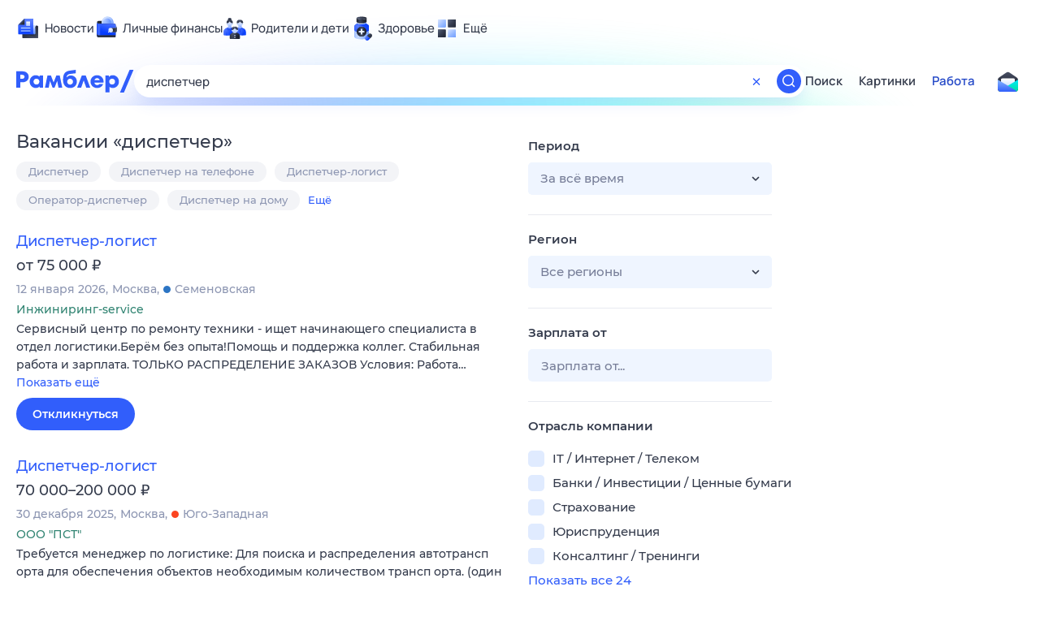

--- FILE ---
content_type: text/html; charset=utf-8
request_url: https://rabota.rambler.ru/magadan/transport-avtobiznes-avtoservis/dispetcher/
body_size: 97135
content:
<!DOCTYPE html>
        <html lang="ru" class="no-js d14 b23 b30 b39">
        <head>
             <meta charset="utf-8">
             <title data-react-helmet="true">Найдём ответ в любой непонятной ситуации</title>
             <meta http-equiv="X-UA-Compatible" content="IE=edge">
             <meta name="viewport" content="width=1080">
             <meta property="og:type" content="website">
             <meta property="og:locale" content="ru_RU">
             <meta name="referrer" content="no-referrer-when-downgrade">
             <meta data-react-helmet="true" name="title" content="Найдём ответ в любой непонятной ситуации"><meta data-react-helmet="true" name="description" content><meta data-react-helmet="true" name="keywords" content="поисковая система, поиск в интернете, Рамблер/поиск"><meta data-react-helmet="true" content="width=device-width,initial-scale=1" name="viewport"><meta data-react-helmet="true" name="referrer" content="no-referrer-when-downgrade"><meta data-react-helmet="true" property="og:type" content="website"><meta data-react-helmet="true" property="og:locale" content="ru_RU"><meta data-react-helmet="true" property="og:url" content="https://rabota.rambler.ru/magadan/transport-avtobiznes-avtoservis/dispetcher/"><meta data-react-helmet="true" property="og:site_name" content="Рамблер/работа"><meta data-react-helmet="true" property="og:title" content="Найдём ответ в любой непонятной ситуации"><meta data-react-helmet="true" property="og:description" content><meta data-react-helmet="true" property="og:image" content="https://search.rambler.su/assets/deae4869832bcbfd0a4fc68049678256.png"><meta data-react-helmet="true" property="og:image:width" content="1147"><meta data-react-helmet="true" property="og:image:height" content="512"><meta data-react-helmet="true" property="twitter:card" content="summary_large_image"><meta data-react-helmet="true" property="twitter:image" content="https://search.rambler.su/assets/deae4869832bcbfd0a4fc68049678256.png">
             <link rel="stylesheet" href="https://search.rambler.su/assets/rabota-layout.b1623.css">
             <link rel="search" href="https://nova.rambler.ru/common/osd.xml" title="Rambler" type="application/opensearchdescription+xml">
             <link rel="dns-prefetch" href="https://static.rambler.ru"><link rel="preconnect" href="//static.rambler.ru"><link rel="dns-prefetch" href="https://id.rambler.ru"><link rel="preconnect" href="//id.rambler.ru"><link rel="dns-prefetch" href="https://st.top100.ru"><link rel="preconnect" href="//st.top100.ru"><link rel="dns-prefetch" href="https://kraken.rambler.ru"><link rel="preconnect" href="//kraken.rambler.ru"><link rel="dns-prefetch" href="https://topline.rambler.ru"><link rel="preconnect" href="//topline.rambler.ru"><link rel="dns-prefetch" href="https://mc.yandex.ru"><link rel="preconnect" href="//mc.yandex.ru"><link rel="dns-prefetch" href="https://www.tns-counter.ru"><link rel="preconnect" href="//www.tns-counter.ru">
             <link data-react-helmet="true" rel="canonical" href="https://nova.rambler.ru/search"><link data-react-helmet="true" rel="shortcut icon" type="image/x-icon" href="https://search.rambler.su/assets/1abb5274978ae58e571c006b8677c79e.ico"><link data-react-helmet="true" rel="apple-touch-icon" href="https://search.rambler.su/assets/51fd29c1285af15c878666959a195ebd.png" sizes="76x76"><link data-react-helmet="true" rel="apple-touch-icon" href="https://search.rambler.su/assets/cb65db50b5b6f0dc2710f656799cfc60.png" sizes="120x120"><link data-react-helmet="true" rel="apple-touch-icon" href="https://search.rambler.su/assets/86f9083bc29bbcdc2162afef43d819a0.png" sizes="152x152"><link data-react-helmet="true" rel="apple-touch-icon" href="https://search.rambler.su/assets/e1c73144b4e483ecf8c52640fdf02531.png" sizes="180x180">
             <script>!function(){var a=document.getElementsByTagName("html")[0];if(a){for(var e=a.className.split(" "),n=-1,s=0;s<=e.length;s++)"no-js"===e[s]&&(n=s);-1<n&&e.splice(0,1),e.push("js-ok"),navigator.userAgent.match(/Trident/)&&navigator.userAgent.match(/rv[ :]11/)&&e.push("ie11"),window.onload=function(){a.className+=" wl"},a.className=e.join(" ")}}()</script>
             <script>var uniq="5a20e14f-02ec-4dcc-9e96-388f903b87b8";</script>
             <script>var __wpp="https://search.rambler.su/assets/";</script>
             
             
             
        </head>
        <body class="desktop">

           <div class="LayoutRabota__ie-flexbox-fix-wrapper--Prk79"><div class="LayoutRabota__page--IoS63"><div id="head-root"><header class="rc__3asvyx ad_branding_header"><div class="rc__215akj"><div class="rc__5fwmzw"></div></div><script type="application/ld+json">{"@context":"http://schema.org","@type":"ItemList","itemListElement":[{"@type":"SiteNavigationElement","position":1,"url":"https://news.rambler.ru/"},{"@type":"SiteNavigationElement","position":2,"url":"https://finance.rambler.ru/"},{"@type":"SiteNavigationElement","position":3,"url":"https://family.rambler.ru/"},{"@type":"SiteNavigationElement","position":4,"url":"https://doctor.rambler.ru/"},{"@type":"SiteNavigationElement","position":5,"url":"https://weekend.rambler.ru/"},{"@type":"SiteNavigationElement","position":6,"url":"https://www.rambler.ru/dom/"},{"@type":"SiteNavigationElement","position":7,"url":"https://sport.rambler.ru/"},{"@type":"SiteNavigationElement","position":8,"url":"https://www.rambler.ru/pro/"},{"@type":"SiteNavigationElement","position":9,"url":"https://auto.rambler.ru/"},{"@type":"SiteNavigationElement","position":10,"url":"https://sci.rambler.ru/"},{"@type":"SiteNavigationElement","position":11,"url":"https://life.rambler.ru/"},{"@type":"SiteNavigationElement","position":12,"url":"https://www.rambler.ru/eco/"},{"@type":"SiteNavigationElement","position":13,"url":"https://eda.rambler.ru/"},{"@type":"SiteNavigationElement","position":14,"url":"https://horoscopes.rambler.ru/"},{"@type":"SiteNavigationElement","position":15,"url":"https://mail.rambler.ru/"},{"@type":"SiteNavigationElement","position":16,"url":"https://r0.ru/"},{"@type":"SiteNavigationElement","position":17,"url":"https://weather.rambler.ru/"},{"@type":"SiteNavigationElement","position":18,"url":"https://tv.rambler.ru/"},{"@type":"SiteNavigationElement","position":19,"url":"https://help.rambler.ru/"}]}</script><div class="rc__6ajzxr rc-topline"><div class="rc__3yjsqa rc__5ggxap"><div class="rc__8wcknd rc__51k77w breakpoints"><nav class="rc__4jhd6r" role="menu"><ul class="rc__87za64"><li class="rc__84kpwh"><a class="rc__4jqs5s" href="https://news.rambler.ru/" data-cerber="topline::menu::news_link" tabindex="0" role="menuitem"><span class="rc__8cy3va rc__74fuu9"></span><span class="rc__jme3a3">Новости</span></a></li><li class="rc__84kpwh"><a class="rc__4jqs5s" href="https://finance.rambler.ru/" data-cerber="topline::menu::finance_link" tabindex="0" role="menuitem"><span class="rc__8cy3va rc__475a6x"></span><span class="rc__jme3a3">Личные финансы</span></a></li><li class="rc__84kpwh"><a class="rc__4jqs5s" href="https://family.rambler.ru/" data-cerber="topline::menu::family_link" tabindex="0" role="menuitem"><span class="rc__8cy3va rc__3ph95q"></span><span class="rc__jme3a3">Родители и дети</span></a></li><li class="rc__84kpwh"><a class="rc__4jqs5s" href="https://doctor.rambler.ru/" data-cerber="topline::menu::doctor_link" tabindex="0" role="menuitem"><span class="rc__8cy3va rc__8qz4sj"></span><span class="rc__jme3a3">Здоровье</span></a></li><li class="rc__84kpwh"><a class="rc__4jqs5s" href="https://www.rambler.ru/all" data-cerber="topline::menu::more_link" tabindex="-1" role="menuitem"><span class="rc__8cy3va rc__2bxhdu"></span><span class="rc__jme3a3">Ещё</span></a></li></ul><div class="rc__5anmk5"><div class="rc__ujw4dk"><ul class="rc__364bhv"><li><a class="rc__4jqs5s" href="https://weekend.rambler.ru/" data-cerber="topline::dropdown::weekend_link" tabindex="0" role="menuitem"><span class="rc__8cy3va rc__3tgcp9"></span><span class="rc__jme3a3">Развлечения и отдых</span></a></li><li><a class="rc__4jqs5s" href="https://www.rambler.ru/dom/" data-cerber="topline::dropdown::dom_link" tabindex="0" role="menuitem"><span class="rc__8cy3va rc__cn8dpf"></span><span class="rc__jme3a3">Дом и уют</span></a></li><li><a class="rc__4jqs5s" href="https://sport.rambler.ru/" data-cerber="topline::dropdown::sport_link" tabindex="0" role="menuitem"><span class="rc__8cy3va rc__8bk39f"></span><span class="rc__jme3a3">Спорт</span></a></li><li><a class="rc__4jqs5s" href="https://www.rambler.ru/pro/" data-cerber="topline::dropdown::pro_link" tabindex="0" role="menuitem"><span class="rc__8cy3va rc__7vnfy8"></span><span class="rc__jme3a3">Карьера</span></a></li><li><a class="rc__4jqs5s" href="https://auto.rambler.ru/" data-cerber="topline::dropdown::auto_link" tabindex="0" role="menuitem"><span class="rc__8cy3va rc__2wczpr"></span><span class="rc__jme3a3">Авто</span></a></li><li><a class="rc__4jqs5s" href="https://sci.rambler.ru/" data-cerber="topline::dropdown::sci_link" tabindex="0" role="menuitem"><span class="rc__8cy3va rc__81dzh1"></span><span class="rc__jme3a3">Технологии и тренды</span></a></li><li><a class="rc__4jqs5s" href="https://life.rambler.ru/" data-cerber="topline::dropdown::life_link" tabindex="0" role="menuitem"><span class="rc__8cy3va rc__31pwm5"></span><span class="rc__jme3a3">Жизненные ситуации</span></a></li><li><a class="rc__4jqs5s rc__5uku7g" href="https://www.rambler.ru/eco/" data-cerber="topline::dropdown::eco_link" tabindex="0" role="menuitem"><span class="rc__8cy3va rc__2pr69a"></span><span class="rc__jme3a3">Сберегаем вместе</span></a></li><li><a class="rc__4jqs5s" href="https://eda.rambler.ru/" data-cerber="topline::dropdown::eda_link" tabindex="0" role="menuitem"><span class="rc__8cy3va rc__6dqcda"></span><span class="rc__jme3a3">Еда</span></a></li><li><a class="rc__4jqs5s" href="https://horoscopes.rambler.ru/" data-cerber="topline::dropdown::horoscopes_link" tabindex="0" role="menuitem"><span class="rc__8cy3va rc__66mjxt"></span><span class="rc__jme3a3">Гороскопы</span></a></li></ul></div><div class="rc__6nme8z"><ul class="rc__364bhv"><li><a class="rc__4jqs5s" href="https://mail.rambler.ru/" data-cerber="topline::dropdown::mail_link" tabindex="0" role="menuitem"><span class="rc__8cy3va rc__79egbp"></span><span class="rc__jme3a3">Почта</span></a></li><li><a class="rc__4jqs5s" href="https://r0.ru/" data-cerber="topline::dropdown::search_link" tabindex="0" role="menuitem"><span class="rc__8cy3va rc__6vduyn"></span><span class="rc__jme3a3">Поиск</span></a></li><li><a class="rc__4jqs5s" href="https://weather.rambler.ru/" data-cerber="topline::dropdown::weather_link" tabindex="0" role="menuitem"><span class="rc__8cy3va rc__3drdas"></span><span class="rc__jme3a3">Погода</span></a></li><li><a class="rc__4jqs5s" href="https://tv.rambler.ru/" data-cerber="topline::dropdown::tv_link" tabindex="0" role="menuitem"><span class="rc__8cy3va rc__4ubdjp"></span><span class="rc__jme3a3">ТВ-программа</span></a></li></ul><ul class="rc__364bhv"><li><a class="rc__4jqs5s" href="https://help.rambler.ru/" data-cerber="topline::dropdown::help_link" tabindex="0" role="menuitem"><span class="rc__8cy3va rc__6355xf"></span><span class="rc__jme3a3">Помощь</span></a></li></ul></div></div></nav><div class="rc__bwm8dr rc__81eh5z"></div></div></div></div><div class="rc__6mqu3t rc-header"><div class="rc__8wcknd rc__51k77w breakpoints"><div class="rc__7t272a"><a class="rc__5h5udh" href="https://www.rambler.ru/" title="Главная страница Рамблер" data-cerber="topline::logo::rambler"><span class="rc__8k27m3"></span></a></div><div class="rc__cduvpz rc__5xfz3h"><form class="rc__6x1w84 rc__6jatxs" action="/search" target="_self" role="search" aria-label="Искать вакансии"><label class="rc__4huwu7"><input type="text" class="rc__86etrn" name="query" value="диспетчер" autocomplete="off" autocorrect="off" autocapitalize="off" spellcheck="false" data-cerber="topline::search::input"></label><button class="rc__3vg6ke rc__2grc97" type="button" aria-label="Очистить форму поиска" data-cerber="topline::search::clear_button"><svg xmlns="http://www.w3.org/2000/svg" width="20" height="21" fill="none" class="rc__4sdj3f"><path fill="currentColor" fill-rule="evenodd" d="M20 .603v20-20Zm-20 0v20-20Zm14.177 6.884-3.116 3.115 3.116 3.117a.5.5 0 0 1 0 .707l-.354.354a.5.5 0 0 1-.707 0L10 11.664 6.884 14.78a.5.5 0 0 1-.707 0l-.354-.354a.5.5 0 0 1 0-.707l3.116-3.117-3.116-3.115a.5.5 0 0 1 0-.707l.354-.354a.5.5 0 0 1 .707 0L10 9.542l3.116-3.116a.5.5 0 0 1 .707 0l.354.354a.5.5 0 0 1 0 .707Z" clip-rule="evenodd"></path></svg></button><button class="rc__3vg6ke rc__3hgafm" type="submit" aria-label="Найти" data-cerber="topline::search::search_button"><span class="rc__7c3w4t"><svg xmlns="http://www.w3.org/2000/svg" width="20" height="20" fill="none" class="rc__4sdj3f"><path fill="currentColor" fill-rule="evenodd" d="M0 20V0v20ZM20 0v20V0Zm-2.823 16.116-2.728-2.727a6.994 6.994 0 0 0 1.441-5.644c-.489-2.806-2.728-5.089-5.527-5.616a7.011 7.011 0 0 0-8.234 8.234c.527 2.799 2.81 5.038 5.616 5.527a6.994 6.994 0 0 0 5.644-1.441l2.727 2.728a.5.5 0 0 0 .707 0l.354-.354a.5.5 0 0 0 0-.707ZM9 3.5c3.033 0 5.5 2.467 5.5 5.5s-2.467 5.5-5.5 5.5A5.506 5.506 0 0 1 3.5 9c0-3.033 2.467-5.5 5.5-5.5Z" clip-rule="evenodd"></path></svg></span></button></form></div><div class="rc__3qbbzk"><nav class="Menu__root--FMG-H"><a href="https://nova.rambler.ru/search?query=%D0%B4%D0%B8%D1%81%D0%BF%D0%B5%D1%82%D1%87%D0%B5%D1%80&amp;utm_source=cerber%3A%3Aheader%3A%3Arabota&amp;utm_content=search&amp;utm_medium=menu&amp;utm_campaign=self_promo" class="Menu__link--eDiZf undefined" target="_blank" data-cerber="header::rabota::page_serp::menu::search" ping="/pv?&amp;st=1768643308&amp;rex=5a20e14f-02ec-4dcc-9e96-388f903b87b8&amp;bl=menu&amp;id=search&amp;mn=cerber%3A%3Aheader%3A%3Arabota&amp;pm=ping">Поиск</a><a href="https://images.rambler.ru/search?query=%D0%B4%D0%B8%D1%81%D0%BF%D0%B5%D1%82%D1%87%D0%B5%D1%80&amp;utm_source=cerber%3A%3Aheader%3A%3Arabota&amp;utm_content=search_img&amp;utm_medium=menu&amp;utm_campaign=self_promo" class="Menu__link--eDiZf undefined" target="_blank" data-cerber="header::rabota::page_serp::menu::images" ping="/pv?&amp;st=1768643308&amp;rex=5a20e14f-02ec-4dcc-9e96-388f903b87b8&amp;bl=menu&amp;id=images&amp;mn=cerber%3A%3Aheader%3A%3Arabota&amp;pm=ping">Картинки</a><a href="https://rabota.rambler.ru/search" class="Menu__link_active--ncose Menu__link--eDiZf undefined" data-cerber="header::rabota::page_serp::menu::rabota-self" ping="/pv?&amp;st=1768643308&amp;rex=5a20e14f-02ec-4dcc-9e96-388f903b87b8&amp;bl=menu&amp;id=rabota-self&amp;mn=cerber%3A%3Aheader%3A%3Arabota&amp;pm=ping">Работа</a></nav></div><div class="rc__56h59c"><a class="rc__29x3bb rc__2bcj7b" href="https://mail.rambler.ru/" title="Рамблер почта" target="_blank" rel="noopener" data-cerber="topline::mail_button::login"><span class="rc__4axx6f"><span class="rc__2pq3vx"></span></span></a></div></div></div></header></div><div class="LayoutRabota__height-filler--m+AsO" id="content-root"><div id="client" class="LayoutRabota__content--vqInc"><div class="RabotaSerp__serp__maincol--ZFUgk"><div style="opacity:1;pointer-events:auto"><h1 class="RabotaSerp__title--3f8I4">Вакансии<!-- --> «<!-- -->диспетчер<!-- -->»</h1><div class="RabotaCategoryList__tags--PWcyo"><ul><li class="RabotaCategoryList__tag--hrgIa"><a href="https://rabota.rambler.ru/search?query=%D0%94%D0%B8%D1%81%D0%BF%D0%B5%D1%82%D1%87%D0%B5%D1%80&amp;period=0&amp;city=0" data-ui="rabota::page_serp::tags::tag_0" ping="/pv?&amp;st=1768643308&amp;rex=5a20e14f-02ec-4dcc-9e96-388f903b87b8&amp;bl=tags&amp;id=tag_0&amp;mn=search_rabota&amp;pm=ping">Диспетчер</a></li><li class="RabotaCategoryList__tag--hrgIa"><a href="https://rabota.rambler.ru/search?query=%D0%94%D0%B8%D1%81%D0%BF%D0%B5%D1%82%D1%87%D0%B5%D1%80%20%D0%BD%D0%B0%20%D1%82%D0%B5%D0%BB%D0%B5%D1%84%D0%BE%D0%BD%D0%B5&amp;period=0&amp;city=0" data-ui="rabota::page_serp::tags::tag_1" ping="/pv?&amp;st=1768643308&amp;rex=5a20e14f-02ec-4dcc-9e96-388f903b87b8&amp;bl=tags&amp;id=tag_1&amp;mn=search_rabota&amp;pm=ping">Диспетчер на телефоне</a></li><li class="RabotaCategoryList__tag--hrgIa"><a href="https://rabota.rambler.ru/search?query=%D0%94%D0%B8%D1%81%D0%BF%D0%B5%D1%82%D1%87%D0%B5%D1%80-%D0%BB%D0%BE%D0%B3%D0%B8%D1%81%D1%82&amp;period=0&amp;city=0" data-ui="rabota::page_serp::tags::tag_2" ping="/pv?&amp;st=1768643308&amp;rex=5a20e14f-02ec-4dcc-9e96-388f903b87b8&amp;bl=tags&amp;id=tag_2&amp;mn=search_rabota&amp;pm=ping">Диспетчер-логист</a></li><li class="RabotaCategoryList__tag--hrgIa"><a href="https://rabota.rambler.ru/search?query=%D0%9E%D0%BF%D0%B5%D1%80%D0%B0%D1%82%D0%BE%D1%80-%D0%B4%D0%B8%D1%81%D0%BF%D0%B5%D1%82%D1%87%D0%B5%D1%80&amp;period=0&amp;city=0" data-ui="rabota::page_serp::tags::tag_3" ping="/pv?&amp;st=1768643308&amp;rex=5a20e14f-02ec-4dcc-9e96-388f903b87b8&amp;bl=tags&amp;id=tag_3&amp;mn=search_rabota&amp;pm=ping">Оператор-диспетчер</a></li><li class="RabotaCategoryList__tag--hrgIa"><a href="https://rabota.rambler.ru/search?query=%D0%94%D0%B8%D1%81%D0%BF%D0%B5%D1%82%D1%87%D0%B5%D1%80%20%D0%BD%D0%B0%20%D0%B4%D0%BE%D0%BC%D1%83&amp;period=0&amp;city=0" data-ui="rabota::page_serp::tags::tag_4" ping="/pv?&amp;st=1768643308&amp;rex=5a20e14f-02ec-4dcc-9e96-388f903b87b8&amp;bl=tags&amp;id=tag_4&amp;mn=search_rabota&amp;pm=ping">Диспетчер на дому</a></li><li class="RabotaCategoryList__more--hx1XS" data-ui="rabota::page_serp::tags::more">Ещё</li></ul></div><section class="RabotaSerp__serp__list--9fc6q"><div class="RabotaSerpItem__item--MS9YU"><article><div><div class="RabotaSerpItem__caption--cQa4b"><h2 class="RabotaSerpItem__caption__header--sWOkO"><a href="https://www.rabota.ru/vacancy/53176338/?utm_source=rambler_search&amp;utm_medium=cpc" target="_blank" data-ui="rabota::page_serp::serp::snippet_usual_alike::snippet_usual_alike_0::title" ping="/pv?&amp;st=1768643308&amp;rex=5a20e14f-02ec-4dcc-9e96-388f903b87b8&amp;bl=serp%3A%3Asnippet_usual_alike&amp;id=snippet_usual_alike_0%3A%3Atitle&amp;mn=search_rabota&amp;pm=ping">Диспетчер-логист</a><span></span></h2></div><div class="RabotaSerpItem__info_important--XUvmj RabotaSerpItem__info--YMHly">от 75 000 <span class="RabotaSerpItem__ruble_icon--cp6Yt"> ₽</span></div><div class="RabotaSerpItem__note__line--6K12Z RabotaSerpItem__note--vgrN3"><span class="RabotaSerpItem__note__item--sXash">12 января 2026</span><span class="RabotaSerpItem__note__item--sXash">Москва</span><span class="RabotaSerpItem__note__item--sXash"><span class="RabotaSerpItem__subway--yTkVU"><i style="background-color:#2c75c4"></i>Семеновская</span></span></div><div class="RabotaSerpItem__note--vgrN3"><span class="RabotaSerpItem__note__item--sXash RabotaSerpItem__company--mpdUe">Инжиниринг-service</span></div><div class="RabotaSerpItem__info--YMHly" role="button" tabindex="0"><span>Сервисный центр по ремонту техники - ищет начинающего специалиста в отдел логистики.Берём без опыта!Помощь и поддержка коллег. Стабильная работа и зарплата. ТОЛЬКО РАСПРЕДЕЛЕНИЕ ЗАКАЗОВ Условия: Работа…</span> <span class="RabotaSerpItem__description__more--uOKEW" role="button" tabindex="0" data-ui="rabota::page_serp::serp::snippet_usual_alike::snippet_usual_alike_0::details">Показать ещё</span></div><a href="https://www.rabota.ru/vacancy/53176338/?utm_source=rambler_search&amp;utm_medium=cpc" class="RabotaSerpItem__more--7Gti0" target="_blank" data-ui="rabota::page_serp::serp::snippet_usual_alike::snippet_usual_alike_0::apply" ping="/pv?&amp;st=1768643308&amp;rex=5a20e14f-02ec-4dcc-9e96-388f903b87b8&amp;bl=serp%3A%3Asnippet_usual_alike&amp;id=snippet_usual_alike_0%3A%3Aapply&amp;mn=search_rabota&amp;pm=ping">Откликнуться</a></div></article></div><div class="RabotaSerpItem__item--MS9YU"><article><div><div class="RabotaSerpItem__caption--cQa4b"><h2 class="RabotaSerpItem__caption__header--sWOkO"><a href="https://www.rabota.ru/vacancy/50081208/?utm_source=rambler_search&amp;utm_medium=cpc" target="_blank" data-ui="rabota::page_serp::serp::snippet_usual_alike::snippet_usual_alike_1::title" ping="/pv?&amp;st=1768643308&amp;rex=5a20e14f-02ec-4dcc-9e96-388f903b87b8&amp;bl=serp%3A%3Asnippet_usual_alike&amp;id=snippet_usual_alike_1%3A%3Atitle&amp;mn=search_rabota&amp;pm=ping">Диспетчер-логист</a><span></span></h2></div><div class="RabotaSerpItem__info_important--XUvmj RabotaSerpItem__info--YMHly">70 000–200 000 <span class="RabotaSerpItem__ruble_icon--cp6Yt"> ₽</span></div><div class="RabotaSerpItem__note__line--6K12Z RabotaSerpItem__note--vgrN3"><span class="RabotaSerpItem__note__item--sXash">30 декабря 2025</span><span class="RabotaSerpItem__note__item--sXash">Москва</span><span class="RabotaSerpItem__note__item--sXash"><span class="RabotaSerpItem__subway--yTkVU"><i style="background-color:#fb4420"></i>Юго-Западная</span></span></div><div class="RabotaSerpItem__note--vgrN3"><span class="RabotaSerpItem__note__item--sXash RabotaSerpItem__company--mpdUe">ООО &quot;ПСТ&quot;</span></div><div class="RabotaSerpItem__info--YMHly" role="button" tabindex="0"><span>Требуется менеджер по логистике: Для поиска и распределения автотрансп орта для обеспечения объектов необходимым количеством трансп орта. (один очны е самосвалы полуприцепы и т.п.) Взаимодействие с клиентами…</span> <span class="RabotaSerpItem__description__more--uOKEW" role="button" tabindex="0" data-ui="rabota::page_serp::serp::snippet_usual_alike::snippet_usual_alike_1::details">Показать ещё</span></div><a href="https://www.rabota.ru/vacancy/50081208/?utm_source=rambler_search&amp;utm_medium=cpc" class="RabotaSerpItem__more--7Gti0" target="_blank" data-ui="rabota::page_serp::serp::snippet_usual_alike::snippet_usual_alike_1::apply" ping="/pv?&amp;st=1768643308&amp;rex=5a20e14f-02ec-4dcc-9e96-388f903b87b8&amp;bl=serp%3A%3Asnippet_usual_alike&amp;id=snippet_usual_alike_1%3A%3Aapply&amp;mn=search_rabota&amp;pm=ping">Откликнуться</a></div></article></div><div class="RabotaSerpItem__item--MS9YU"><article><div><div class="RabotaSerpItem__caption--cQa4b"><h2 class="RabotaSerpItem__caption__header--sWOkO"><a href="https://www.rabota.ru/vacancy/53917932/?utm_source=rambler_search&amp;utm_medium=cpc" target="_blank" data-ui="rabota::page_serp::serp::snippet_usual_alike::snippet_usual_alike_2::title" ping="/pv?&amp;st=1768643308&amp;rex=5a20e14f-02ec-4dcc-9e96-388f903b87b8&amp;bl=serp%3A%3Asnippet_usual_alike&amp;id=snippet_usual_alike_2%3A%3Atitle&amp;mn=search_rabota&amp;pm=ping">Оператор теплового пункта / диспетчер</a><span></span></h2></div><div class="RabotaSerpItem__info_important--XUvmj RabotaSerpItem__info--YMHly">от 95 000 <span class="RabotaSerpItem__ruble_icon--cp6Yt"> ₽</span></div><div class="RabotaSerpItem__note__line--6K12Z RabotaSerpItem__note--vgrN3"><span class="RabotaSerpItem__note__item--sXash">20 декабря 2025</span><span class="RabotaSerpItem__note__item--sXash">Москва</span><span class="RabotaSerpItem__note__item--sXash"><span class="RabotaSerpItem__subway--yTkVU"><i style="background-color:#e95b0c"></i>Авиамоторная</span></span></div><div class="RabotaSerpItem__note--vgrN3"><span class="RabotaSerpItem__note__item--sXash RabotaSerpItem__company--mpdUe">ООО &quot;РДВ-Медиа&quot;</span></div><div class="RabotaSerpItem__info--YMHly" role="button" tabindex="0"><span>Обязанности: Поддержание работы основного и вспомогательного оборудования ЦТП (центральный тепловой пункт), БМК (блочно-модульная котельная), ОС (очистных сооружений); Контроль показаний контрольно-измерительных…</span> <span class="RabotaSerpItem__description__more--uOKEW" role="button" tabindex="0" data-ui="rabota::page_serp::serp::snippet_usual_alike::snippet_usual_alike_2::details">Показать ещё</span></div><a href="https://www.rabota.ru/vacancy/53917932/?utm_source=rambler_search&amp;utm_medium=cpc" class="RabotaSerpItem__more--7Gti0" target="_blank" data-ui="rabota::page_serp::serp::snippet_usual_alike::snippet_usual_alike_2::apply" ping="/pv?&amp;st=1768643308&amp;rex=5a20e14f-02ec-4dcc-9e96-388f903b87b8&amp;bl=serp%3A%3Asnippet_usual_alike&amp;id=snippet_usual_alike_2%3A%3Aapply&amp;mn=search_rabota&amp;pm=ping">Откликнуться</a></div></article></div><div class="RabotaSerpItem__item--MS9YU"><article><div><div class="RabotaSerpItem__caption--cQa4b"><h2 class="RabotaSerpItem__caption__header--sWOkO"><a href="https://www.rabota.ru/vacancy/53772866/?utm_source=rambler_search&amp;utm_medium=cpc" target="_blank" data-ui="rabota::page_serp::serp::snippet_usual_alike::snippet_usual_alike_3::title" ping="/pv?&amp;st=1768643308&amp;rex=5a20e14f-02ec-4dcc-9e96-388f903b87b8&amp;bl=serp%3A%3Asnippet_usual_alike&amp;id=snippet_usual_alike_3%3A%3Atitle&amp;mn=search_rabota&amp;pm=ping">Диспетчер-фактуровщик на производство</a><span></span></h2></div><div class="RabotaSerpItem__info_important--XUvmj RabotaSerpItem__info--YMHly">69 000–90 000 <span class="RabotaSerpItem__ruble_icon--cp6Yt"> ₽</span></div><div class="RabotaSerpItem__note__line--6K12Z RabotaSerpItem__note--vgrN3"><span class="RabotaSerpItem__note__item--sXash">18 декабря 2025</span><span class="RabotaSerpItem__note__item--sXash">Москва</span><span class="RabotaSerpItem__note__item--sXash"><span class="RabotaSerpItem__subway--yTkVU"><i style="background-color:#ffa414"></i>Калужская</span></span></div><div class="RabotaSerpItem__note--vgrN3"><span class="RabotaSerpItem__note__item--sXash RabotaSerpItem__company--mpdUe">Кондитерско-булочный комбинат Черемушки</span></div><div class="RabotaSerpItem__info--YMHly" role="button" tabindex="0"><span>ЧЕМ ПРЕДСТОИТ ЗАНИМАТЬСЯ: Формирование, выписка, подписание документов в системе; Корректировка накладных; ДЛЯ НАС ВАЖНО: Знание MS Excel, 1С; Внимательность при работе с документами. МЫ ПРЕДЛАГАЕМ: Стабильность…</span> <span class="RabotaSerpItem__description__more--uOKEW" role="button" tabindex="0" data-ui="rabota::page_serp::serp::snippet_usual_alike::snippet_usual_alike_3::details">Показать ещё</span></div><a href="https://www.rabota.ru/vacancy/53772866/?utm_source=rambler_search&amp;utm_medium=cpc" class="RabotaSerpItem__more--7Gti0" target="_blank" data-ui="rabota::page_serp::serp::snippet_usual_alike::snippet_usual_alike_3::apply" ping="/pv?&amp;st=1768643308&amp;rex=5a20e14f-02ec-4dcc-9e96-388f903b87b8&amp;bl=serp%3A%3Asnippet_usual_alike&amp;id=snippet_usual_alike_3%3A%3Aapply&amp;mn=search_rabota&amp;pm=ping">Откликнуться</a></div></article></div><div class="RabotaSerpItem__item--MS9YU"><article><div><div class="RabotaSerpItem__caption--cQa4b"><h2 class="RabotaSerpItem__caption__header--sWOkO"><a href="https://www.rabota.ru/vacancy/50383081/?utm_source=rambler_search&amp;utm_medium=cpc" target="_blank" data-ui="rabota::page_serp::serp::snippet_usual_alike::snippet_usual_alike_4::title" ping="/pv?&amp;st=1768643308&amp;rex=5a20e14f-02ec-4dcc-9e96-388f903b87b8&amp;bl=serp%3A%3Asnippet_usual_alike&amp;id=snippet_usual_alike_4%3A%3Atitle&amp;mn=search_rabota&amp;pm=ping">Диспетчер-логист</a><span></span></h2></div><div class="RabotaSerpItem__info_important--XUvmj RabotaSerpItem__info--YMHly">от 70 000 <span class="RabotaSerpItem__ruble_icon--cp6Yt"> ₽</span></div><div class="RabotaSerpItem__note__line--6K12Z RabotaSerpItem__note--vgrN3"><span class="RabotaSerpItem__note__item--sXash">13 января 2026</span><span class="RabotaSerpItem__note__item--sXash">Москва</span><span class="RabotaSerpItem__note__item--sXash"><span class="RabotaSerpItem__subway--yTkVU"><i style="background-color:#4dbe51"></i>Речной вокзал</span></span></div><div class="RabotaSerpItem__note--vgrN3"><span class="RabotaSerpItem__note__item--sXash RabotaSerpItem__company--mpdUe">ГЛАВА КРЕСТЬЯНСКОГО (ФЕРМЕРСКОГО) ХОЗЯЙСТВА - ИНДИВИДУАЛЬНЫЙ ПРЕДПРИНИМАТЕЛЬ БЕКЕТОВ ХАЗРЕТ САФАРАЛИЕВИЧ</span></div><div class="RabotaSerpItem__info--YMHly" role="button" tabindex="0"><span>Обязанности: Распределение заявок Контроль времени выгрузки Обработка первичной документации. Требования: Знание ПК Работа с АТИ. Условия: з/п от 70000₽ плюс премия .5/2( обсуждается ) , проезд на городской…</span> <span class="RabotaSerpItem__description__more--uOKEW" role="button" tabindex="0" data-ui="rabota::page_serp::serp::snippet_usual_alike::snippet_usual_alike_4::details">Показать ещё</span></div><a href="https://www.rabota.ru/vacancy/50383081/?utm_source=rambler_search&amp;utm_medium=cpc" class="RabotaSerpItem__more--7Gti0" target="_blank" data-ui="rabota::page_serp::serp::snippet_usual_alike::snippet_usual_alike_4::apply" ping="/pv?&amp;st=1768643308&amp;rex=5a20e14f-02ec-4dcc-9e96-388f903b87b8&amp;bl=serp%3A%3Asnippet_usual_alike&amp;id=snippet_usual_alike_4%3A%3Aapply&amp;mn=search_rabota&amp;pm=ping">Откликнуться</a></div></article></div><div class="RabotaSerpItem__item--MS9YU"><article><div><div class="RabotaSerpItem__caption--cQa4b"><h2 class="RabotaSerpItem__caption__header--sWOkO"><a href="https://www.rabota.ru/vacancy/53725733/?utm_source=rambler_search&amp;utm_medium=cpc" target="_blank" data-ui="rabota::page_serp::serp::snippet_usual_alike::snippet_usual_alike_5::title" ping="/pv?&amp;st=1768643308&amp;rex=5a20e14f-02ec-4dcc-9e96-388f903b87b8&amp;bl=serp%3A%3Asnippet_usual_alike&amp;id=snippet_usual_alike_5%3A%3Atitle&amp;mn=search_rabota&amp;pm=ping">Диспетчер</a><span></span></h2></div><div class="RabotaSerpItem__info_important--XUvmj RabotaSerpItem__info--YMHly">80 000</div><div class="RabotaSerpItem__note__line--6K12Z RabotaSerpItem__note--vgrN3"><span class="RabotaSerpItem__note__item--sXash">13 января 2026</span><span class="RabotaSerpItem__note__item--sXash">Москва</span><span class="RabotaSerpItem__note__item--sXash"><span class="RabotaSerpItem__subway--yTkVU"><i style="background-color:#fb4420"></i>Саларьево</span></span></div><div class="RabotaSerpItem__note--vgrN3"><span class="RabotaSerpItem__note__item--sXash RabotaSerpItem__company--mpdUe">ООО &quot;ВЕРТИКАЛЬ&quot;</span></div><div class="RabotaSerpItem__info--YMHly" role="button" tabindex="0"><span>Диспетчер 80 000 р. ООО "Вертикаль"</span> <span class="RabotaSerpItem__description__more--uOKEW" role="button" tabindex="0" data-ui="rabota::page_serp::serp::snippet_usual_alike::snippet_usual_alike_5::details">Показать ещё</span></div><a href="https://www.rabota.ru/vacancy/53725733/?utm_source=rambler_search&amp;utm_medium=cpc" class="RabotaSerpItem__more--7Gti0" target="_blank" data-ui="rabota::page_serp::serp::snippet_usual_alike::snippet_usual_alike_5::apply" ping="/pv?&amp;st=1768643308&amp;rex=5a20e14f-02ec-4dcc-9e96-388f903b87b8&amp;bl=serp%3A%3Asnippet_usual_alike&amp;id=snippet_usual_alike_5%3A%3Aapply&amp;mn=search_rabota&amp;pm=ping">Откликнуться</a></div></article></div><div class="RabotaSerpItem__item--MS9YU"><article><div><div class="RabotaSerpItem__caption--cQa4b"><h2 class="RabotaSerpItem__caption__header--sWOkO"><a href="https://www.rabota.ru/vacancy/54203734/?utm_source=rambler_search&amp;utm_medium=cpc" target="_blank" data-ui="rabota::page_serp::serp::snippet_usual_alike::snippet_usual_alike_6::title" ping="/pv?&amp;st=1768643308&amp;rex=5a20e14f-02ec-4dcc-9e96-388f903b87b8&amp;bl=serp%3A%3Asnippet_usual_alike&amp;id=snippet_usual_alike_6%3A%3Atitle&amp;mn=search_rabota&amp;pm=ping">Диспетчер/Оператор теплового пункта</a><span></span></h2></div><div class="RabotaSerpItem__info_important--XUvmj RabotaSerpItem__info--YMHly">от 95 000 <span class="RabotaSerpItem__ruble_icon--cp6Yt"> ₽</span></div><div class="RabotaSerpItem__note__line--6K12Z RabotaSerpItem__note--vgrN3"><span class="RabotaSerpItem__note__item--sXash">11 января 2026</span><span class="RabotaSerpItem__note__item--sXash">Москва</span><span class="RabotaSerpItem__note__item--sXash"><span class="RabotaSerpItem__subway--yTkVU"><i style="background-color:#fbc81e"></i>Авиамоторная</span></span></div><div class="RabotaSerpItem__note--vgrN3"><span class="RabotaSerpItem__note__item--sXash RabotaSerpItem__company--mpdUe">ООО &quot;РДВ-Медиа&quot;</span></div><div class="RabotaSerpItem__info--YMHly" role="button" tabindex="0"><span>Обязанности: Поддержание работы основного и вспомогательного оборудования ЦТП (центральный тепловой пункт), БМК (блочно-модульная котельная), ОС (очистных сооружений); Контроль показаний контрольно-измерительных…</span> <span class="RabotaSerpItem__description__more--uOKEW" role="button" tabindex="0" data-ui="rabota::page_serp::serp::snippet_usual_alike::snippet_usual_alike_6::details">Показать ещё</span></div><a href="https://www.rabota.ru/vacancy/54203734/?utm_source=rambler_search&amp;utm_medium=cpc" class="RabotaSerpItem__more--7Gti0" target="_blank" data-ui="rabota::page_serp::serp::snippet_usual_alike::snippet_usual_alike_6::apply" ping="/pv?&amp;st=1768643308&amp;rex=5a20e14f-02ec-4dcc-9e96-388f903b87b8&amp;bl=serp%3A%3Asnippet_usual_alike&amp;id=snippet_usual_alike_6%3A%3Aapply&amp;mn=search_rabota&amp;pm=ping">Откликнуться</a></div></article></div><div class="RabotaSerpItem__item--MS9YU"><article><div><div class="RabotaSerpItem__caption--cQa4b"><h2 class="RabotaSerpItem__caption__header--sWOkO"><a href="https://www.rabota.ru/vacancy/52543132/?utm_source=rambler_search&amp;utm_medium=cpc" target="_blank" data-ui="rabota::page_serp::serp::snippet_usual_alike::snippet_usual_alike_7::title" ping="/pv?&amp;st=1768643308&amp;rex=5a20e14f-02ec-4dcc-9e96-388f903b87b8&amp;bl=serp%3A%3Asnippet_usual_alike&amp;id=snippet_usual_alike_7%3A%3Atitle&amp;mn=search_rabota&amp;pm=ping">Диспетчер</a><span></span></h2></div><div class="RabotaSerpItem__info_important--XUvmj RabotaSerpItem__info--YMHly">115 000–125 000 <span class="RabotaSerpItem__ruble_icon--cp6Yt"> ₽</span></div><div class="RabotaSerpItem__note__line--6K12Z RabotaSerpItem__note--vgrN3"><span class="RabotaSerpItem__note__item--sXash">11 января 2026</span><span class="RabotaSerpItem__note__item--sXash">Москва</span></div><div class="RabotaSerpItem__note--vgrN3"><span class="RabotaSerpItem__note__item--sXash RabotaSerpItem__company--mpdUe">ООО &quot;МЕЛЛАР&quot;</span></div><div class="RabotaSerpItem__info--YMHly" role="button" tabindex="0"><span>Прием и распределение входящих звонков и заявок, организация и координация работы сотрудников. Опыт в аналогичной роли будет плюсом, но мы готовы рассмотреть кандидатов без него. Гибкий график.</span> <span class="RabotaSerpItem__description__more--uOKEW" role="button" tabindex="0" data-ui="rabota::page_serp::serp::snippet_usual_alike::snippet_usual_alike_7::details">Показать ещё</span></div><a href="https://www.rabota.ru/vacancy/52543132/?utm_source=rambler_search&amp;utm_medium=cpc" class="RabotaSerpItem__more--7Gti0" target="_blank" data-ui="rabota::page_serp::serp::snippet_usual_alike::snippet_usual_alike_7::apply" ping="/pv?&amp;st=1768643308&amp;rex=5a20e14f-02ec-4dcc-9e96-388f903b87b8&amp;bl=serp%3A%3Asnippet_usual_alike&amp;id=snippet_usual_alike_7%3A%3Aapply&amp;mn=search_rabota&amp;pm=ping">Откликнуться</a></div></article></div><div class="RabotaSerpItem__item--MS9YU"><article><div><div class="RabotaSerpItem__caption--cQa4b"><h2 class="RabotaSerpItem__caption__header--sWOkO"><a href="https://www.rabota.ru/vacancy/50104294/?utm_source=rambler_search&amp;utm_medium=cpc" target="_blank" data-ui="rabota::page_serp::serp::snippet_usual_alike::snippet_usual_alike_8::title" ping="/pv?&amp;st=1768643308&amp;rex=5a20e14f-02ec-4dcc-9e96-388f903b87b8&amp;bl=serp%3A%3Asnippet_usual_alike&amp;id=snippet_usual_alike_8%3A%3Atitle&amp;mn=search_rabota&amp;pm=ping">Диспетчер-логист</a><span></span></h2></div><div class="RabotaSerpItem__info_important--XUvmj RabotaSerpItem__info--YMHly">50 000–170 000 <span class="RabotaSerpItem__ruble_icon--cp6Yt"> ₽</span></div><div class="RabotaSerpItem__note__line--6K12Z RabotaSerpItem__note--vgrN3"><span class="RabotaSerpItem__note__item--sXash">02 января 2026</span><span class="RabotaSerpItem__note__item--sXash">Москва</span><span class="RabotaSerpItem__note__item--sXash"><span class="RabotaSerpItem__subway--yTkVU"><i style="background-color:#2c75c4"></i>Щелковская</span></span></div><div class="RabotaSerpItem__note--vgrN3"><span class="RabotaSerpItem__note__item--sXash RabotaSerpItem__company--mpdUe">ООО &quot;ЛАЙТ&quot;</span></div><div class="RabotaSerpItem__info--YMHly" role="button" tabindex="0"><span>В динамично развивающуюся компанию по аренде строительной техники (полноповоротные экскаваторы, экскаваторы-погрузчики, автокраны, самосвалы, манипуляторы, погрузчики, перевозка габаритных и негабаритных…</span> <span class="RabotaSerpItem__description__more--uOKEW" role="button" tabindex="0" data-ui="rabota::page_serp::serp::snippet_usual_alike::snippet_usual_alike_8::details">Показать ещё</span></div><a href="https://www.rabota.ru/vacancy/50104294/?utm_source=rambler_search&amp;utm_medium=cpc" class="RabotaSerpItem__more--7Gti0" target="_blank" data-ui="rabota::page_serp::serp::snippet_usual_alike::snippet_usual_alike_8::apply" ping="/pv?&amp;st=1768643308&amp;rex=5a20e14f-02ec-4dcc-9e96-388f903b87b8&amp;bl=serp%3A%3Asnippet_usual_alike&amp;id=snippet_usual_alike_8%3A%3Aapply&amp;mn=search_rabota&amp;pm=ping">Откликнуться</a></div></article></div><div class="RabotaSerpItem__item--MS9YU"><article><div><div class="RabotaSerpItem__caption--cQa4b"><h2 class="RabotaSerpItem__caption__header--sWOkO"><a href="https://www.rabota.ru/vacancy/53825589/?utm_source=rambler_search&amp;utm_medium=cpc" target="_blank" data-ui="rabota::page_serp::serp::snippet_usual_alike::snippet_usual_alike_9::title" ping="/pv?&amp;st=1768643308&amp;rex=5a20e14f-02ec-4dcc-9e96-388f903b87b8&amp;bl=serp%3A%3Asnippet_usual_alike&amp;id=snippet_usual_alike_9%3A%3Atitle&amp;mn=search_rabota&amp;pm=ping">Оператор-диспетчер</a><span></span></h2></div><div class="RabotaSerpItem__info_important--XUvmj RabotaSerpItem__info--YMHly">27 000–30 000 <span class="RabotaSerpItem__ruble_icon--cp6Yt"> ₽</span></div><div class="RabotaSerpItem__note__line--6K12Z RabotaSerpItem__note--vgrN3"><span class="RabotaSerpItem__note__item--sXash">10 октября 2025</span><span class="RabotaSerpItem__note__item--sXash">Москва</span></div><div class="RabotaSerpItem__note--vgrN3"><span class="RabotaSerpItem__note__item--sXash RabotaSerpItem__company--mpdUe">ТСЖ &quot;РАПСОДИЯ-7&quot;</span></div><div class="RabotaSerpItem__info--YMHly" role="button" tabindex="0"><span>Следить за порядком в комплексе, впускать и выпускать людей, машины по видео наблюдению. Условия нормальные, теплое помещение на первом этаже.</span> <span class="RabotaSerpItem__description__more--uOKEW" role="button" tabindex="0" data-ui="rabota::page_serp::serp::snippet_usual_alike::snippet_usual_alike_9::details">Показать ещё</span></div><a href="https://www.rabota.ru/vacancy/53825589/?utm_source=rambler_search&amp;utm_medium=cpc" class="RabotaSerpItem__more--7Gti0" target="_blank" data-ui="rabota::page_serp::serp::snippet_usual_alike::snippet_usual_alike_9::apply" ping="/pv?&amp;st=1768643308&amp;rex=5a20e14f-02ec-4dcc-9e96-388f903b87b8&amp;bl=serp%3A%3Asnippet_usual_alike&amp;id=snippet_usual_alike_9%3A%3Aapply&amp;mn=search_rabota&amp;pm=ping">Откликнуться</a></div></article></div><div class="RabotaSerpItem__item--MS9YU"><article><div><div class="RabotaSerpItem__caption--cQa4b"><h2 class="RabotaSerpItem__caption__header--sWOkO"><a href="https://www.rabota.ru/vacancy/49841454/?utm_source=rambler_search&amp;utm_medium=cpc" target="_blank" data-ui="rabota::page_serp::serp::snippet_usual_alike::snippet_usual_alike_10::title" ping="/pv?&amp;st=1768643308&amp;rex=5a20e14f-02ec-4dcc-9e96-388f903b87b8&amp;bl=serp%3A%3Asnippet_usual_alike&amp;id=snippet_usual_alike_10%3A%3Atitle&amp;mn=search_rabota&amp;pm=ping">Сотрудник транспортного отдела / диспетчер отдела логистики</a><span></span></h2></div><div class="RabotaSerpItem__info_important--XUvmj RabotaSerpItem__info--YMHly">от 80 000 <span class="RabotaSerpItem__ruble_icon--cp6Yt"> ₽</span></div><div class="RabotaSerpItem__note__line--6K12Z RabotaSerpItem__note--vgrN3"><span class="RabotaSerpItem__note__item--sXash">02 декабря 2025</span><span class="RabotaSerpItem__note__item--sXash">Москва</span><span class="RabotaSerpItem__note__item--sXash"><span class="RabotaSerpItem__subway--yTkVU"><i style="background-color:#a8d92d"></i>Крестьянская застава</span></span></div><div class="RabotaSerpItem__note--vgrN3"><span class="RabotaSerpItem__note__item--sXash RabotaSerpItem__company--mpdUe">ООО &quot;ЛЕНТА&quot;</span></div><div class="RabotaSerpItem__info--YMHly" role="button" tabindex="0"><span>Обязанности: Оформление транспортной документации Поиск автомобилей, грузов на ресурсе АТИ. Бухгалтерский учет Требования: образование не ниже полного среднего знание компьютера опыт работы от 1 года…</span> <span class="RabotaSerpItem__description__more--uOKEW" role="button" tabindex="0" data-ui="rabota::page_serp::serp::snippet_usual_alike::snippet_usual_alike_10::details">Показать ещё</span></div><a href="https://www.rabota.ru/vacancy/49841454/?utm_source=rambler_search&amp;utm_medium=cpc" class="RabotaSerpItem__more--7Gti0" target="_blank" data-ui="rabota::page_serp::serp::snippet_usual_alike::snippet_usual_alike_10::apply" ping="/pv?&amp;st=1768643308&amp;rex=5a20e14f-02ec-4dcc-9e96-388f903b87b8&amp;bl=serp%3A%3Asnippet_usual_alike&amp;id=snippet_usual_alike_10%3A%3Aapply&amp;mn=search_rabota&amp;pm=ping">Откликнуться</a></div></article></div><div class="RabotaSerpItem__item--MS9YU"><article><div><div class="RabotaSerpItem__caption--cQa4b"><h2 class="RabotaSerpItem__caption__header--sWOkO"><a href="https://www.rabota.ru/vacancy/53794775/?utm_source=rambler_search&amp;utm_medium=cpc" target="_blank" data-ui="rabota::page_serp::serp::snippet_usual_alike::snippet_usual_alike_11::title" ping="/pv?&amp;st=1768643308&amp;rex=5a20e14f-02ec-4dcc-9e96-388f903b87b8&amp;bl=serp%3A%3Asnippet_usual_alike&amp;id=snippet_usual_alike_11%3A%3Atitle&amp;mn=search_rabota&amp;pm=ping">Оператор call-центра/диспетчер</a><span></span></h2></div><div class="RabotaSerpItem__info_important--XUvmj RabotaSerpItem__info--YMHly">85 000–100 000 <span class="RabotaSerpItem__ruble_icon--cp6Yt"> ₽</span></div><div class="RabotaSerpItem__note__line--6K12Z RabotaSerpItem__note--vgrN3"><span class="RabotaSerpItem__note__item--sXash">18 декабря 2025</span><span class="RabotaSerpItem__note__item--sXash">Москва</span></div><div class="RabotaSerpItem__note--vgrN3"><span class="RabotaSerpItem__note__item--sXash RabotaSerpItem__company--mpdUe">ООО Старое Такси Москва</span></div><div class="RabotaSerpItem__info--YMHly" role="button" tabindex="0"><span>Сфера деятельности: Транспорт, логистика; График работы: 5/2, с 10 до 18 во время обучения, после график 5/2 с 12 до 20 Адрес: Метро Братиславская, 3 минуты ходьбы от метро. ул. Братиславская, д.6 Обязанности:…</span> <span class="RabotaSerpItem__description__more--uOKEW" role="button" tabindex="0" data-ui="rabota::page_serp::serp::snippet_usual_alike::snippet_usual_alike_11::details">Показать ещё</span></div><a href="https://www.rabota.ru/vacancy/53794775/?utm_source=rambler_search&amp;utm_medium=cpc" class="RabotaSerpItem__more--7Gti0" target="_blank" data-ui="rabota::page_serp::serp::snippet_usual_alike::snippet_usual_alike_11::apply" ping="/pv?&amp;st=1768643308&amp;rex=5a20e14f-02ec-4dcc-9e96-388f903b87b8&amp;bl=serp%3A%3Asnippet_usual_alike&amp;id=snippet_usual_alike_11%3A%3Aapply&amp;mn=search_rabota&amp;pm=ping">Откликнуться</a></div></article></div><div class="RabotaSerpItem__item--MS9YU"><article><div><div class="RabotaSerpItem__caption--cQa4b"><h2 class="RabotaSerpItem__caption__header--sWOkO"><a href="https://www.rabota.ru/vacancy/47958498/?utm_source=rambler_search&amp;utm_medium=cpc" target="_blank" data-ui="rabota::page_serp::serp::snippet_usual_alike::snippet_usual_alike_12::title" ping="/pv?&amp;st=1768643308&amp;rex=5a20e14f-02ec-4dcc-9e96-388f903b87b8&amp;bl=serp%3A%3Asnippet_usual_alike&amp;id=snippet_usual_alike_12%3A%3Atitle&amp;mn=search_rabota&amp;pm=ping">Дежурный по подъезду-диспетчер (консъерж)</a><span></span></h2></div><div class="RabotaSerpItem__info_important--XUvmj RabotaSerpItem__info--YMHly">28 880–43 200 <span class="RabotaSerpItem__ruble_icon--cp6Yt"> ₽</span></div><div class="RabotaSerpItem__note__line--6K12Z RabotaSerpItem__note--vgrN3"><span class="RabotaSerpItem__note__item--sXash">22 января 2025</span><span class="RabotaSerpItem__note__item--sXash">Москва</span><span class="RabotaSerpItem__note__item--sXash"><span class="RabotaSerpItem__subway--yTkVU"><i style="background-color:#c740e9"></i>Полежаевская</span></span></div><div class="RabotaSerpItem__note--vgrN3"><span class="RabotaSerpItem__note__item--sXash RabotaSerpItem__company--mpdUe">ТСЖ Кондоминиум Хорошевская Горка</span></div><div class="RabotaSerpItem__info--YMHly" role="button" tabindex="0"><span>Дежурство в подъезде жилого дома, пропуск в подъезд дома жильцов и посетителей, хранение ключей от технических помещений дома. Сменный график, ответственность, пунктуальность.Смена стоит чистыми 2 500</span> <span class="RabotaSerpItem__description__more--uOKEW" role="button" tabindex="0" data-ui="rabota::page_serp::serp::snippet_usual_alike::snippet_usual_alike_12::details">Показать ещё</span></div><a href="https://www.rabota.ru/vacancy/47958498/?utm_source=rambler_search&amp;utm_medium=cpc" class="RabotaSerpItem__more--7Gti0" target="_blank" data-ui="rabota::page_serp::serp::snippet_usual_alike::snippet_usual_alike_12::apply" ping="/pv?&amp;st=1768643308&amp;rex=5a20e14f-02ec-4dcc-9e96-388f903b87b8&amp;bl=serp%3A%3Asnippet_usual_alike&amp;id=snippet_usual_alike_12%3A%3Aapply&amp;mn=search_rabota&amp;pm=ping">Откликнуться</a></div></article></div><div class="RabotaSerpItem__item--MS9YU"><article><div><div class="RabotaSerpItem__caption--cQa4b"><h2 class="RabotaSerpItem__caption__header--sWOkO"><a href="https://www.rabota.ru/vacancy/53846935/?utm_source=rambler_search&amp;utm_medium=cpc" target="_blank" data-ui="rabota::page_serp::serp::snippet_usual_alike::snippet_usual_alike_13::title" ping="/pv?&amp;st=1768643308&amp;rex=5a20e14f-02ec-4dcc-9e96-388f903b87b8&amp;bl=serp%3A%3Asnippet_usual_alike&amp;id=snippet_usual_alike_13%3A%3Atitle&amp;mn=search_rabota&amp;pm=ping">Диспетчер ЖКХ</a><span></span></h2></div><div class="RabotaSerpItem__info_important--XUvmj RabotaSerpItem__info--YMHly">40 000–50 000 <span class="RabotaSerpItem__ruble_icon--cp6Yt"> ₽</span></div><div class="RabotaSerpItem__note__line--6K12Z RabotaSerpItem__note--vgrN3"><span class="RabotaSerpItem__note__item--sXash">28 декабря 2025</span><span class="RabotaSerpItem__note__item--sXash">Москва</span></div><div class="RabotaSerpItem__note--vgrN3"><span class="RabotaSerpItem__note__item--sXash RabotaSerpItem__company--mpdUe">ИНДИВИДУАЛЬНЫЙ ПРЕДПРИНИМАТЕЛЬ ДАВЛЕТШИН АРТЕМ АЙРАТОВИЧ</span></div><div class="RabotaSerpItem__info--YMHly" role="button" tabindex="0"><span>Обязанности: Работа с обращениями жителей (консультации/создание Заявок/передача информации во внутренних каналах коммуникации) Ведение Базы данных Составление заявки на ремонт домофона, лифта, замену…</span> <span class="RabotaSerpItem__description__more--uOKEW" role="button" tabindex="0" data-ui="rabota::page_serp::serp::snippet_usual_alike::snippet_usual_alike_13::details">Показать ещё</span></div><a href="https://www.rabota.ru/vacancy/53846935/?utm_source=rambler_search&amp;utm_medium=cpc" class="RabotaSerpItem__more--7Gti0" target="_blank" data-ui="rabota::page_serp::serp::snippet_usual_alike::snippet_usual_alike_13::apply" ping="/pv?&amp;st=1768643308&amp;rex=5a20e14f-02ec-4dcc-9e96-388f903b87b8&amp;bl=serp%3A%3Asnippet_usual_alike&amp;id=snippet_usual_alike_13%3A%3Aapply&amp;mn=search_rabota&amp;pm=ping">Откликнуться</a></div></article></div><div class="RabotaSerpItem__item--MS9YU"><article><div><div class="RabotaSerpItem__caption--cQa4b"><h2 class="RabotaSerpItem__caption__header--sWOkO"><a href="https://www.rabota.ru/vacancy/53921930/?utm_source=rambler_search&amp;utm_medium=cpc" target="_blank" data-ui="rabota::page_serp::serp::snippet_usual_alike::snippet_usual_alike_14::title" ping="/pv?&amp;st=1768643308&amp;rex=5a20e14f-02ec-4dcc-9e96-388f903b87b8&amp;bl=serp%3A%3Asnippet_usual_alike&amp;id=snippet_usual_alike_14%3A%3Atitle&amp;mn=search_rabota&amp;pm=ping">Оператор-диспетчер</a><span></span></h2></div><div class="RabotaSerpItem__info_important--XUvmj RabotaSerpItem__info--YMHly">40 000–60 000 <span class="RabotaSerpItem__ruble_icon--cp6Yt"> ₽</span></div><div class="RabotaSerpItem__note__line--6K12Z RabotaSerpItem__note--vgrN3"><span class="RabotaSerpItem__note__item--sXash">26 декабря 2025</span><span class="RabotaSerpItem__note__item--sXash">Московский</span></div><div class="RabotaSerpItem__note--vgrN3"><span class="RabotaSerpItem__note__item--sXash RabotaSerpItem__company--mpdUe">ООО &quot;СЕРВИС ЭДЕЛЬВЕЙС&quot;</span></div><div class="RabotaSerpItem__info--YMHly" role="button" tabindex="0"><span>Контроль и диспетчеризация заявок на поездки в трансфере, своевременная передача информации водителю, составление графиков трансфера. Наличие компьютера для работы и средств связи.</span> <span class="RabotaSerpItem__description__more--uOKEW" role="button" tabindex="0" data-ui="rabota::page_serp::serp::snippet_usual_alike::snippet_usual_alike_14::details">Показать ещё</span></div><a href="https://www.rabota.ru/vacancy/53921930/?utm_source=rambler_search&amp;utm_medium=cpc" class="RabotaSerpItem__more--7Gti0" target="_blank" data-ui="rabota::page_serp::serp::snippet_usual_alike::snippet_usual_alike_14::apply" ping="/pv?&amp;st=1768643308&amp;rex=5a20e14f-02ec-4dcc-9e96-388f903b87b8&amp;bl=serp%3A%3Asnippet_usual_alike&amp;id=snippet_usual_alike_14%3A%3Aapply&amp;mn=search_rabota&amp;pm=ping">Откликнуться</a></div></article></div><div class="RabotaSerpItem__item--MS9YU"><article><div><div class="RabotaSerpItem__caption--cQa4b"><h2 class="RabotaSerpItem__caption__header--sWOkO"><a href="https://www.rabota.ru/vacancy/50334150/?utm_source=rambler_search&amp;utm_medium=cpc" target="_blank" data-ui="rabota::page_serp::serp::snippet_usual_alike::snippet_usual_alike_15::title" ping="/pv?&amp;st=1768643308&amp;rex=5a20e14f-02ec-4dcc-9e96-388f903b87b8&amp;bl=serp%3A%3Asnippet_usual_alike&amp;id=snippet_usual_alike_15%3A%3Atitle&amp;mn=search_rabota&amp;pm=ping">Диспетчер-логист</a><span></span></h2></div><div class="RabotaSerpItem__info_important--XUvmj RabotaSerpItem__info--YMHly">от 150 000 <span class="RabotaSerpItem__ruble_icon--cp6Yt"> ₽</span></div><div class="RabotaSerpItem__note__line--6K12Z RabotaSerpItem__note--vgrN3"><span class="RabotaSerpItem__note__item--sXash">25 декабря 2025</span><span class="RabotaSerpItem__note__item--sXash">Одинцово</span></div><div class="RabotaSerpItem__note--vgrN3"><span class="RabotaSerpItem__note__item--sXash RabotaSerpItem__company--mpdUe">ООО &quot;САС-ТРАНС&quot;</span></div><div class="RabotaSerpItem__info--YMHly" role="button" tabindex="0"><span>В связи с расширением штата компании в организацию требуются сотрудники. Обязанности: - Поиск заказов на собственный транспорт - Выдача путевых листов и контроль товарно-сопроводительных документов…</span> <span class="RabotaSerpItem__description__more--uOKEW" role="button" tabindex="0" data-ui="rabota::page_serp::serp::snippet_usual_alike::snippet_usual_alike_15::details">Показать ещё</span></div><a href="https://www.rabota.ru/vacancy/50334150/?utm_source=rambler_search&amp;utm_medium=cpc" class="RabotaSerpItem__more--7Gti0" target="_blank" data-ui="rabota::page_serp::serp::snippet_usual_alike::snippet_usual_alike_15::apply" ping="/pv?&amp;st=1768643308&amp;rex=5a20e14f-02ec-4dcc-9e96-388f903b87b8&amp;bl=serp%3A%3Asnippet_usual_alike&amp;id=snippet_usual_alike_15%3A%3Aapply&amp;mn=search_rabota&amp;pm=ping">Откликнуться</a></div></article></div><div class="RabotaSerpItem__item--MS9YU"><article><div><div class="RabotaSerpItem__caption--cQa4b"><h2 class="RabotaSerpItem__caption__header--sWOkO"><a href="https://www.rabota.ru/vacancy/45183539/?utm_source=rambler_search&amp;utm_medium=cpc" target="_blank" data-ui="rabota::page_serp::serp::snippet_usual_alike::snippet_usual_alike_16::title" ping="/pv?&amp;st=1768643308&amp;rex=5a20e14f-02ec-4dcc-9e96-388f903b87b8&amp;bl=serp%3A%3Asnippet_usual_alike&amp;id=snippet_usual_alike_16%3A%3Atitle&amp;mn=search_rabota&amp;pm=ping">Электромонтер</a><span></span></h2></div><div class="RabotaSerpItem__info_important--XUvmj RabotaSerpItem__info--YMHly">80 000–90 000 <span class="RabotaSerpItem__ruble_icon--cp6Yt"> ₽</span></div><div class="RabotaSerpItem__note__line--6K12Z RabotaSerpItem__note--vgrN3"><span class="RabotaSerpItem__note__item--sXash">14 января 2026</span><span class="RabotaSerpItem__note__item--sXash">Москва</span><span class="RabotaSerpItem__note__item--sXash"><span class="RabotaSerpItem__subway--yTkVU"><i style="background-color:#4dc6f4"></i>Александровский сад</span></span></div><div class="RabotaSerpItem__note--vgrN3"><span class="RabotaSerpItem__note__item--sXash RabotaSerpItem__company--mpdUe">АО &quot;Холдвент&quot;</span></div><div class="RabotaSerpItem__info--YMHly" role="button" tabindex="0"><span>Обязанности: Работа по заявкам диспетчера Мелкий ремонт и устранение дефектов по жилым объектам Требования: Опыт работы в сфере обслуживания и эксплуатации жилого фонда Условия: Работа по графику 5/2</span> <span class="RabotaSerpItem__description__more--uOKEW" role="button" tabindex="0" data-ui="rabota::page_serp::serp::snippet_usual_alike::snippet_usual_alike_16::details">Показать ещё</span></div><a href="https://www.rabota.ru/vacancy/45183539/?utm_source=rambler_search&amp;utm_medium=cpc" class="RabotaSerpItem__more--7Gti0" target="_blank" data-ui="rabota::page_serp::serp::snippet_usual_alike::snippet_usual_alike_16::apply" ping="/pv?&amp;st=1768643308&amp;rex=5a20e14f-02ec-4dcc-9e96-388f903b87b8&amp;bl=serp%3A%3Asnippet_usual_alike&amp;id=snippet_usual_alike_16%3A%3Aapply&amp;mn=search_rabota&amp;pm=ping">Откликнуться</a></div></article></div><div class="RabotaSerpItem__item--MS9YU"><article><div><div class="RabotaSerpItem__caption--cQa4b"><h2 class="RabotaSerpItem__caption__header--sWOkO"><a href="https://www.rabota.ru/vacancy/45829708/?utm_source=rambler_search&amp;utm_medium=cpc" target="_blank" data-ui="rabota::page_serp::serp::snippet_usual_alike::snippet_usual_alike_17::title" ping="/pv?&amp;st=1768643308&amp;rex=5a20e14f-02ec-4dcc-9e96-388f903b87b8&amp;bl=serp%3A%3Asnippet_usual_alike&amp;id=snippet_usual_alike_17%3A%3Atitle&amp;mn=search_rabota&amp;pm=ping">Слесарь-сантехник</a><span></span></h2></div><div class="RabotaSerpItem__info_important--XUvmj RabotaSerpItem__info--YMHly">80 000–90 000 <span class="RabotaSerpItem__ruble_icon--cp6Yt"> ₽</span></div><div class="RabotaSerpItem__note__line--6K12Z RabotaSerpItem__note--vgrN3"><span class="RabotaSerpItem__note__item--sXash">14 января 2026</span><span class="RabotaSerpItem__note__item--sXash">Москва</span><span class="RabotaSerpItem__note__item--sXash"><span class="RabotaSerpItem__subway--yTkVU"><i style="background-color:#4dc6f4"></i>Александровский сад</span></span></div><div class="RabotaSerpItem__note--vgrN3"><span class="RabotaSerpItem__note__item--sXash RabotaSerpItem__company--mpdUe">АО &quot;Холдвент&quot;</span></div><div class="RabotaSerpItem__info--YMHly" role="button" tabindex="0"><span>Обязанности: Выполнение заявок от диспетчера Осмотр и техническое обслуживание оборудования Мелкий ремонт и устранение дефектов по объектам Требования: Аккуратность, тактичность. Условия: График работы…</span> <span class="RabotaSerpItem__description__more--uOKEW" role="button" tabindex="0" data-ui="rabota::page_serp::serp::snippet_usual_alike::snippet_usual_alike_17::details">Показать ещё</span></div><a href="https://www.rabota.ru/vacancy/45829708/?utm_source=rambler_search&amp;utm_medium=cpc" class="RabotaSerpItem__more--7Gti0" target="_blank" data-ui="rabota::page_serp::serp::snippet_usual_alike::snippet_usual_alike_17::apply" ping="/pv?&amp;st=1768643308&amp;rex=5a20e14f-02ec-4dcc-9e96-388f903b87b8&amp;bl=serp%3A%3Asnippet_usual_alike&amp;id=snippet_usual_alike_17%3A%3Aapply&amp;mn=search_rabota&amp;pm=ping">Откликнуться</a></div></article></div><div class="RabotaSerpItem__item--MS9YU"><article><div><div class="RabotaSerpItem__caption--cQa4b"><h2 class="RabotaSerpItem__caption__header--sWOkO"><a href="https://www.rabota.ru/vacancy/53643613/?utm_source=rambler_search&amp;utm_medium=cpc" target="_blank" data-ui="rabota::page_serp::serp::snippet_usual_alike::snippet_usual_alike_18::title" ping="/pv?&amp;st=1768643308&amp;rex=5a20e14f-02ec-4dcc-9e96-388f903b87b8&amp;bl=serp%3A%3Asnippet_usual_alike&amp;id=snippet_usual_alike_18%3A%3Atitle&amp;mn=search_rabota&amp;pm=ping">Горный мастер</a><span></span></h2></div><div class="RabotaSerpItem__info_important--XUvmj RabotaSerpItem__info--YMHly">от 250 000 <span class="RabotaSerpItem__ruble_icon--cp6Yt"> ₽</span></div><div class="RabotaSerpItem__note__line--6K12Z RabotaSerpItem__note--vgrN3"><span class="RabotaSerpItem__note__item--sXash">22 декабря 2025</span><span class="RabotaSerpItem__note__item--sXash">Полярный</span></div><div class="RabotaSerpItem__note--vgrN3"><span class="RabotaSerpItem__note__item--sXash RabotaSerpItem__company--mpdUe">ООО &quot;ТЭПАК&quot;</span></div><div class="RabotaSerpItem__info--YMHly" role="button" tabindex="0"><span>Осуществление контроля за планом производства технологического участка, контроль расстановки техники в карьере. Опыт не менее 3 лет по профилю инженер открытых горных работ (ЗИФ). ТК, соц.пакет.</span> <span class="RabotaSerpItem__description__more--uOKEW" role="button" tabindex="0" data-ui="rabota::page_serp::serp::snippet_usual_alike::snippet_usual_alike_18::details">Показать ещё</span></div><a href="https://www.rabota.ru/vacancy/53643613/?utm_source=rambler_search&amp;utm_medium=cpc" class="RabotaSerpItem__more--7Gti0" target="_blank" data-ui="rabota::page_serp::serp::snippet_usual_alike::snippet_usual_alike_18::apply" ping="/pv?&amp;st=1768643308&amp;rex=5a20e14f-02ec-4dcc-9e96-388f903b87b8&amp;bl=serp%3A%3Asnippet_usual_alike&amp;id=snippet_usual_alike_18%3A%3Aapply&amp;mn=search_rabota&amp;pm=ping">Откликнуться</a></div></article></div><div class="RabotaSerpItem__item--MS9YU"><article><div><div class="RabotaSerpItem__caption--cQa4b"><h2 class="RabotaSerpItem__caption__header--sWOkO"><a href="https://www.rabota.ru/vacancy/53916458/?utm_source=rambler_search&amp;utm_medium=cpc" target="_blank" data-ui="rabota::page_serp::serp::snippet_usual_alike::snippet_usual_alike_19::title" ping="/pv?&amp;st=1768643308&amp;rex=5a20e14f-02ec-4dcc-9e96-388f903b87b8&amp;bl=serp%3A%3Asnippet_usual_alike&amp;id=snippet_usual_alike_19%3A%3Atitle&amp;mn=search_rabota&amp;pm=ping">Водитель-экспедитор</a><span></span></h2></div><div class="RabotaSerpItem__info_important--XUvmj RabotaSerpItem__info--YMHly">Договорная зарплата</div><div class="RabotaSerpItem__note__line--6K12Z RabotaSerpItem__note--vgrN3"><span class="RabotaSerpItem__note__item--sXash">19 декабря 2025</span><span class="RabotaSerpItem__note__item--sXash">Подольск</span></div><div class="RabotaSerpItem__note--vgrN3"><span class="RabotaSerpItem__note__item--sXash RabotaSerpItem__company--mpdUe">Коммерческая Техника-Ритейл</span></div><div class="RabotaSerpItem__info--YMHly" role="button" tabindex="0"><span>Обязанности : • Безаварийное управление автомобилем с полуприцепом-шторой (13,6 м). Маршруты по России. • Прием и сдача груза по товарно-сопроводительным документам. • Контроль правильного размещения…</span> <span class="RabotaSerpItem__description__more--uOKEW" role="button" tabindex="0" data-ui="rabota::page_serp::serp::snippet_usual_alike::snippet_usual_alike_19::details">Показать ещё</span></div><a href="https://www.rabota.ru/vacancy/53916458/?utm_source=rambler_search&amp;utm_medium=cpc" class="RabotaSerpItem__more--7Gti0" target="_blank" data-ui="rabota::page_serp::serp::snippet_usual_alike::snippet_usual_alike_19::apply" ping="/pv?&amp;st=1768643308&amp;rex=5a20e14f-02ec-4dcc-9e96-388f903b87b8&amp;bl=serp%3A%3Asnippet_usual_alike&amp;id=snippet_usual_alike_19%3A%3Aapply&amp;mn=search_rabota&amp;pm=ping">Откликнуться</a></div></article></div></section></div></div><div class="RabotaFilters__serp__aside--myAlO"><div class="RabotaFilters__root--RGL1r"><div class="RabotaFilters__root__head--45CTW"><h2>Фильтры</h2><div class="RabotaFilters__root__close--c3bIZ" role="button" tabindex="0"></div></div><div class="RabotaFilters__head__compensator--xSobf"></div><div class="Select__select--RrS7-"><div class="FilterItemTitle__filter__head--zAjdi Select__title--gG1iK"><span>Период</span></div><div class="Select__select__form--L-ilD"><div class="SelectedTags__form__selected--UY8Zb" role="button" tabindex="0"><div class="SelectedTags__suggest__item--U5Dab">За всё время</div></div><div class="Select__select__toggle--We9o5" role="button" tabindex="0"></div></div></div><div class="RabotaFilters__divider--Ltvc8"></div><div class="Select__select--RrS7-"><div class="FilterItemTitle__filter__head--zAjdi Select__title--gG1iK"><span>Регион</span></div><div class="Select__select__form--L-ilD"><div class="SelectedTags__form__selected--UY8Zb" role="button" tabindex="0"><div class="SelectedTags__suggest__item--U5Dab">Все регионы</div></div><div class="Select__select__toggle--We9o5" role="button" tabindex="0"></div></div></div><div class="RabotaFilters__divider--Ltvc8"></div><div class="NumericInput__numeric--qG74F"><div class="FilterItemTitle__filter__head--zAjdi NumericInput__title--HFLEV"><span>Зарплата от</span></div><div class="NumericInput__input__wrapper--QWK4H"><input type="text" class="NumericInput__numeric__input--pgan5" placeholder="Зарплата от..." value="" data-ui="rabota::page_serp::filters::salary"></div></div><div class="RabotaFilters__divider--Ltvc8"></div><div class="CheckBoxList__checkboxlist--9B2oA"><div class="FilterItemTitle__filter__head--zAjdi CheckBoxList__title--C4UcT"><span>Отрасль компании</span></div><div class="CheckBoxList__checkboxlist__content--yPITy"><div class="CheckBoxList__content__item--dvN67"><div class="CheckBox__checkbox__item--u0F+E CheckBoxList__checkbox--EIz+J" data-ui="rabota::page_serp::filters::area::IT / Интернет / Телеком"><label><input type="checkbox" class="CheckBox__checkbox--J9fuA" value="1"><div class="CheckBox__checkbox__name_tick--Vdhzg CheckBox__checkbox__name--3gCS-"><span>IT / Интернет / Телеком</span></div></label></div></div><div class="CheckBoxList__content__item--dvN67"><div class="CheckBox__checkbox__item--u0F+E CheckBoxList__checkbox--EIz+J" data-ui="rabota::page_serp::filters::area::Банки / Инвестиции / Ценные бумаги"><label><input type="checkbox" class="CheckBox__checkbox--J9fuA" value="23"><div class="CheckBox__checkbox__name_tick--Vdhzg CheckBox__checkbox__name--3gCS-"><span>Банки / Инвестиции / Ценные бумаги</span></div></label></div></div><div class="CheckBoxList__content__item--dvN67"><div class="CheckBox__checkbox__item--u0F+E CheckBoxList__checkbox--EIz+J" data-ui="rabota::page_serp::filters::area::Страхование"><label><input type="checkbox" class="CheckBox__checkbox--J9fuA" value="36"><div class="CheckBox__checkbox__name_tick--Vdhzg CheckBox__checkbox__name--3gCS-"><span>Страхование</span></div></label></div></div><div class="CheckBoxList__content__item--dvN67"><div class="CheckBox__checkbox__item--u0F+E CheckBoxList__checkbox--EIz+J" data-ui="rabota::page_serp::filters::area::Юриспруденция"><label><input type="checkbox" class="CheckBox__checkbox--J9fuA" value="64"><div class="CheckBox__checkbox__name_tick--Vdhzg CheckBox__checkbox__name--3gCS-"><span>Юриспруденция</span></div></label></div></div><div class="CheckBoxList__content__item--dvN67"><div class="CheckBox__checkbox__item--u0F+E CheckBoxList__checkbox--EIz+J" data-ui="rabota::page_serp::filters::area::Консалтинг / Тренинги"><label><input type="checkbox" class="CheckBox__checkbox--J9fuA" value="48"><div class="CheckBox__checkbox__name_tick--Vdhzg CheckBox__checkbox__name--3gCS-"><span>Консалтинг / Тренинги</span></div></label></div></div></div><button class="CheckBoxList__checkboxlist__button--Asu5Q">Показать все 24</button></div><div class="RabotaFilters__divider--Ltvc8"></div><div class="CheckBoxList__checkboxlist--9B2oA"><div class="FilterItemTitle__filter__head--zAjdi CheckBoxList__title--C4UcT"><span>Опыт работы</span></div><div class="CheckBoxList__checkboxlist__content--yPITy"><div class="CheckBoxList__content__item--dvN67"><div class="CheckBox__checkbox__item--u0F+E CheckBoxList__checkbox--EIz+J" data-ui="rabota::page_serp::filters::experience::Без опыта"><label><input type="checkbox" class="CheckBox__checkbox--J9fuA" value="0"><div class="CheckBox__checkbox__name_tick--Vdhzg CheckBox__checkbox__name--3gCS-"><span>Без опыта</span></div></label></div></div><div class="CheckBoxList__content__item--dvN67"><div class="CheckBox__checkbox__item--u0F+E CheckBoxList__checkbox--EIz+J" data-ui="rabota::page_serp::filters::experience::Менее года"><label><input type="checkbox" class="CheckBox__checkbox--J9fuA" value="1"><div class="CheckBox__checkbox__name_tick--Vdhzg CheckBox__checkbox__name--3gCS-"><span>Менее года</span></div></label></div></div><div class="CheckBoxList__content__item--dvN67"><div class="CheckBox__checkbox__item--u0F+E CheckBoxList__checkbox--EIz+J" data-ui="rabota::page_serp::filters::experience::1-2 года"><label><input type="checkbox" class="CheckBox__checkbox--J9fuA" value="2"><div class="CheckBox__checkbox__name_tick--Vdhzg CheckBox__checkbox__name--3gCS-"><span>1-2 года</span></div></label></div></div><div class="CheckBoxList__content__item--dvN67"><div class="CheckBox__checkbox__item--u0F+E CheckBoxList__checkbox--EIz+J" data-ui="rabota::page_serp::filters::experience::3-4 года"><label><input type="checkbox" class="CheckBox__checkbox--J9fuA" value="3"><div class="CheckBox__checkbox__name_tick--Vdhzg CheckBox__checkbox__name--3gCS-"><span>3-4 года</span></div></label></div></div><div class="CheckBoxList__content__item--dvN67"><div class="CheckBox__checkbox__item--u0F+E CheckBoxList__checkbox--EIz+J" data-ui="rabota::page_serp::filters::experience::4-5 и более лет"><label><input type="checkbox" class="CheckBox__checkbox--J9fuA" value="4"><div class="CheckBox__checkbox__name_tick--Vdhzg CheckBox__checkbox__name--3gCS-"><span>4-5 и более лет</span></div></label></div></div></div></div></div></div></div><script>window.rcm = window.rcm || function() { (window.rcm.q = window.rcm.q || []).push(arguments) };</script><script async="" src="https://rcmjs.rambler.ru/static/recommender.js"></script><div class="ErrorIndicator__root_hidden--+UPvY ErrorIndicator__root--vQzib"></div></div><div id="footer"><footer class="rc-footer rc__338153 rc__2bcw1j"><div class="rc__4ehxwr rc__2mtpsb breakpoints"><ul class="rc__3sqr4w"><li class="rc__2fs6dp"><a class="rc__2gvh6h" href="https://www.rambler.ru/" target="_blank" rel="noopener" data-cerber="footer::menu_link::main">© Рамблер — главные новости России и мира, гороскопы, почта, поиск и другие полезные сервисы</a></li><li><a class="rc__2gvh6h" href="?rswitch=mobile" target="_blank" rel="noopener" data-cerber="footer::menu_link::1">Мобильная версия</a></li><li><a class="rc__2gvh6h" href="https://help.rambler.ru/rsearch/?utm_source=search&amp;utm_content=help&amp;utm_medium=footer&amp;utm_campaign=self_promo" target="_blank" rel="noopener" data-cerber="footer::menu_link::2">Помощь</a></li><li><a class="rc__2gvh6h" href="https://help.rambler.ru/feedback/rsearch/?utm_source=search&amp;utm_content=help&amp;utm_medium=footer&amp;utm_campaign=self_promo" target="_blank" rel="noopener" data-cerber="footer::menu_link::3">Обратная связь</a></li><li><a class="rc__2gvh6h" href="https://help.rambler.ru/legal/1430/?utm_source=search&amp;utm_content=help&amp;utm_medium=footer&amp;utm_campaign=self_promo" target="_blank" rel="noopener" data-cerber="footer::menu_link::4">Условия использования</a></li><li><a class="rc__2gvh6h" href="https://help.rambler.ru/rsearch/rsearch-udalenie-informacii-iz-poiska/1367/?utm_source=search&amp;utm_content=help&amp;utm_medium=footer&amp;utm_campaign=self_promo" target="_blank" rel="noopener" data-cerber="footer::menu_link::5">Удаление информации</a></li><li><a class="rc__2gvh6h" href="https://help.rambler.ru/legal/1142/?utm_source=search&amp;utm_content=help&amp;utm_medium=footer&amp;utm_campaign=self_promo" target="_blank" rel="noopener" data-cerber="footer::menu_link::6">Политика конфиденциальности</a></li><li><a class="rc__2gvh6h" href="https://developers.rambler.ru/likes/" target="_blank" rel="noopener" data-cerber="footer::menu_link::7">Лайки</a></li><li><a class="rc__2gvh6h" href="https://top100.rambler.ru/" target="_blank" rel="noopener" data-cerber="footer::menu_link::8">Топ-100</a></li><li><a class="rc__2gvh6h" href="https://www.rambler.ru/all" target="_blank" rel="noopener" data-cerber="footer::menu_link::9">Все проекты</a></li></ul><div class="rc__36ejjt"><div class="rc__5zx36g"><div class="rc__87nnm1">18<!-- -->+</div></div><div class="rc__32gy5f"><a class="rc__8q84js" href="https://vk.com/rambler" title="Вконтакте" target="_blank" rel="noopener" data-cerber="footer::social_button::vk"><svg xmlns="http://www.w3.org/2000/svg" width="20" height="20" fill="none" class="rc__3ngnyh"><path fill="currentColor" fill-rule="evenodd" d="M17.7 2.3C16.5 1 14.4 1 10.4 1h-.8c-4 0-6.1 0-7.3 1.3C1.1 3.6 1 5.6 1 9.6v.7c0 4.1 0 6.1 1.3 7.4C3.6 19 5.6 19 9.6 19h.7c4.1 0 6.1 0 7.4-1.3 1.3-1.3 1.3-3.3 1.3-7.4v-.7c0-4 0-6.1-1.3-7.3Zm-6.9 9c1.5.2 2.6 1.3 3.1 2.7H16c-.6-2.2-2.1-3.3-3.1-3.8.9-.5 2.3-1.9 2.6-3.7h-1.9c-.4 1.5-1.6 2.9-2.8 3v-3H8.9v5.2c-1.2-.3-2.7-1.8-2.8-5.2H4c.1 4.7 2.5 7.5 6.6 7.5h.2v-2.7Z" clip-rule="evenodd"></path></svg></a><a class="rc__8q84js" href="https://ok.ru/rambler" title="Одноклассники" target="_blank" rel="noopener" data-cerber="footer::social_button::ok"><svg width="20" height="20" fill="none" xmlns="http://www.w3.org/2000/svg" class="rc__3ngnyh"><path fill-rule="evenodd" clip-rule="evenodd" d="M2.257 2.257C1 3.524 1 5.567 1 9.638v.724c0 4.08 0 6.114 1.266 7.38C3.53 19 5.575 19 9.643 19h.723c4.069 0 6.12 0 7.377-1.257C19 16.476 19 14.433 19 10.362v-.724c0-4.07 0-6.123-1.257-7.38C16.478 1 14.435 1 10.366 1h-.723C5.566 1 3.53 1 2.257 2.257Zm7.742 7.68a3.217 3.217 0 0 1-2.255-.934 3.16 3.16 0 0 1-.936-2.249c0-.889.363-1.686.936-2.249a3.192 3.192 0 0 1 4.51 0c.572.572.936 1.37.936 2.25A3.192 3.192 0 0 1 10 9.937Zm1.354 6.392-1.381-3.082-1.382 3.082a.137.137 0 0 1-.136.1H6.518a.135.135 0 0 1-.055-.012.156.156 0 0 1-.073-.215l1.98-3.482a6.791 6.791 0 0 1-2.663-1.296.152.152 0 0 1-.018-.2l.936-1.278a.17.17 0 0 1 .179-.046.146.146 0 0 1 .05.028c.535.452 1.14.81 1.792 1.023a4.34 4.34 0 0 0 1.351.219c1.173 0 2.264-.49 3.146-1.243a.15.15 0 0 1 .154-.034.15.15 0 0 1 .074.053l.936 1.278c.054.064.045.145-.073.2-.79.653-1.709 1.07-2.663 1.296l1.981 3.482c.055.109-.009.227-.127.227H11.49a.15.15 0 0 1-.137-.1ZM10.007 5.294c-.4 0-.763.164-1.027.426a1.483 1.483 0 0 0-.427 1.025c0 .399.164.762.427 1.025a1.452 1.452 0 0 0 2.054 0 1.444 1.444 0 0 0 0-2.05 1.436 1.436 0 0 0-1.027-.426Z" fill="currentColor"></path></svg></a><a class="rc__8q84js" href="https://t.me/news_rambler" title="Telegram" target="_blank" rel="noopener" data-cerber="footer::social_button::tg"><svg xmlns="http://www.w3.org/2000/svg" width="20" height="20" fill="none" class="rc__3ngnyh"><path fill="currentColor" fill-rule="evenodd" d="M20 0v20V0ZM0 20V0v20ZM17.68 2.11.89 9.27A.76.76 0 0 0 1 10.7l2.9.94c.914.29 1.91.15 2.71-.38l7.59-5.09a.34.34 0 0 1 .42.53l-5.69 5.54a.92.92 0 0 0 .13 1.44l6.06 4.06a1.53 1.53 0 0 0 2.36-1l2.08-13.17a1.36 1.36 0 0 0-1.88-1.46Z" clip-rule="evenodd"></path></svg></a></div></div></div><div class="rc__3zhfy8"><div class="rc__5te5mx rc__2mtpsb breakpoints"><div class="rc__6995vq"><span class="rc__4b373h">На информационном ресурсе применяются рекомендательные технологии в соответствии с <a href="https://help.rambler.ru/legal/2183/uslovia" target="_blank" rel="noopener" data-cerber="footer::rules_link">Правилами</a></span></div><div class="rc__6995vq"><span class="rc__4dykab"><div class="RabotaCopyright__root--BJi-Z"><span>Партнер проекта </span><a href="https://rabota.ru?utm_source=rambler_search&amp;utm_medium=cpc" target="_blank" data-ui="rabota::page_serp::serp::partner" ping="/pv?&amp;st=1768643308&amp;rex=5a20e14f-02ec-4dcc-9e96-388f903b87b8&amp;bl=serp&amp;id=partner&amp;mn=search_rabota&amp;pm=ping">Работа.ру</a></div></span></div></div></div></footer></div></div></div><div><div id="counters-root"><script>(function (w, d, c) {
            (w[c] = w[c] || []).push(function() {
                var options = {
                    project: 7124425,
                    pub_id: '5a20e14f-02ec-4dcc-9e96-388f903b87b8',
                    pub_scope: '.rambler.ru',
                    trackHashes: true,
                    user_id: null,
                    attributes_dataset: ['cerber-event', 'cerber', 'cerber-topline', 'cerber-topline-mob', 'logo', 'js-rtb', 'cerber-search', 'cerber-search-mob', 'mc', 'ui'],
                    splits: ["d14","b23","b30","a35","a36","a37","b39"],
                    usabilityManualControl: true,
                    protocol: 'https'
                };
                try {
                    w.top100Counter = new top100(options);
                    w.mainTop100Counter = w.top100Counter;
                    (w.top100Counters = w.top100Counters || []).push({
                      id: 7124425,
                      counter: w.top100Counter
                    });
                } catch(e) { }
            });

            var n = d.getElementsByTagName("script")[0],
                    s = d.createElement("script"),
                    f = function () { n.parentNode.insertBefore(s, n); };
            s.type = "text/javascript";
            s.async = true;
            s.src = "https://st.top100.ru/top100/top100.js";
            if (w.opera == "[object Opera]") {
                d.addEventListener("DOMContentLoaded", f, false);
            } else { f(); }
        })(window, document, "_top100q");</script><noscript><img src="https://counter.rambler.ru/top100.cnt?pid=7124425" alt="Топ-100"></noscript></div><script>(function (w, d, c) {
            (w[c] = w[c] || []).push(function() {
                var options = {
                    project: 3120524,
                    pub_id: '5a20e14f-02ec-4dcc-9e96-388f903b87b8',
                    pub_scope: '.rambler.ru',
                    trackHashes: true,
                    user_id: null,
                    
                    splits: ["d14","b23","b30","a35","a36","a37","b39"],
                    
                    protocol: 'https'
                };
                try {
                    w.top100Counter = new top100(options);
                    
                    (w.top100Counters = w.top100Counters || []).push({
                      id: 3120524,
                      counter: w.top100Counter
                    });
                } catch(e) { }
            });

            var n = d.getElementsByTagName("script")[0],
                    s = d.createElement("script"),
                    f = function () { n.parentNode.insertBefore(s, n); };
            s.type = "text/javascript";
            s.async = true;
            s.src = "https://st.top100.ru/top100/top100.js";
            if (w.opera == "[object Opera]") {
                d.addEventListener("DOMContentLoaded", f, false);
            } else { f(); }
        })(window, document, "_top100q");</script><noscript><img src="https://counter.rambler.ru/top100.cnt?pid=3120524" alt="Топ-100"></noscript><script>(function (w, d, c) {
            (w[c] = w[c] || []).push(function() {
                var options = {
                    project: 7728281,
                    pub_id: '5a20e14f-02ec-4dcc-9e96-388f903b87b8',
                    pub_scope: '.rambler.ru',
                    trackHashes: true,
                    user_id: null,
                    
                    splits: ["d14","b23","b30","a35","a36","a37","b39"],
                    
                    protocol: 'https'
                };
                try {
                    w.top100Counter = new top100(options);
                    
                    (w.top100Counters = w.top100Counters || []).push({
                      id: 7728281,
                      counter: w.top100Counter
                    });
                } catch(e) { }
            });

            var n = d.getElementsByTagName("script")[0],
                    s = d.createElement("script"),
                    f = function () { n.parentNode.insertBefore(s, n); };
            s.type = "text/javascript";
            s.async = true;
            s.src = "https://st.top100.ru/top100/top100.js";
            if (w.opera == "[object Opera]") {
                d.addEventListener("DOMContentLoaded", f, false);
            } else { f(); }
        })(window, document, "_top100q");</script><noscript><img src="https://counter.rambler.ru/top100.cnt?pid=7728281" alt="Топ-100"></noscript><script>(function (w, d, c) {
            (w[c] = w[c] || []).push(function() {
                var options = {
                    project: 7040998,
                    pub_id: '5a20e14f-02ec-4dcc-9e96-388f903b87b8',
                    pub_scope: '.rambler.ru',
                    trackHashes: true,
                    user_id: null,
                    
                    splits: ["d14","b23","b30","a35","a36","a37","b39"],
                    
                    protocol: 'https'
                };
                try {
                    w.top100Counter = new top100(options);
                    
                    (w.top100Counters = w.top100Counters || []).push({
                      id: 7040998,
                      counter: w.top100Counter
                    });
                } catch(e) { }
            });

            var n = d.getElementsByTagName("script")[0],
                    s = d.createElement("script"),
                    f = function () { n.parentNode.insertBefore(s, n); };
            s.type = "text/javascript";
            s.async = true;
            s.src = "https://st.top100.ru/top100/top100.js";
            if (w.opera == "[object Opera]") {
                d.addEventListener("DOMContentLoaded", f, false);
            } else { f(); }
        })(window, document, "_top100q");</script><noscript><img src="https://counter.rambler.ru/top100.cnt?pid=7040998" alt="Топ-100"></noscript><script>new Image().src = "//counter.yadro.ru/hit;rambler?r"+
          escape(document.referrer)+((typeof(screen)=="undefined")?"":
          ";s"+screen.width+"*"+screen.height+"*"+(screen.colorDepth?
          screen.colorDepth:screen.pixelDepth))+";u"+escape(document.URL)+
          ";"+Math.random();</script><script>
(function(m,e,t,r,i,k,a){m[i]=m[i]||function(){(m[i].a=m[i].a||[]).push(arguments)};
m[i].l=1*new Date();k=e.createElement(t),a=e.getElementsByTagName(t)[0],k.async=1,k.src=r,a.parentNode.insertBefore(k,a)})
(window, document, "script", "https://mc.yandex.ru/metrika/tag.js", "ym");


  ym(65808682, "init", {
    clickmap:true,
    trackLinks:true,
    accurateTrackBounce:true,
    triggerEvent: true,
    params: {
      version: "3.60.50"
    },
    webvisor:true,
  });
  document.addEventListener('yacounter65808682inited', function(){
    window.mainYaCounterId = 65808682;
    (window.yaCounters = window.yaCounters || []).push(65808682)
  });

  ym(26649402, "init", {
    clickmap:true,
    trackLinks:true,
    accurateTrackBounce:true,
    triggerEvent: true,
    
  });
  document.addEventListener('yacounter26649402inited', function(){
    
    (window.yaCounters = window.yaCounters || []).push(26649402)
  });

  ym(29583645, "init", {
    clickmap:true,
    trackLinks:true,
    accurateTrackBounce:true,
    triggerEvent: true,
    
  });
  document.addEventListener('yacounter29583645inited', function(){
    
    (window.yaCounters = window.yaCounters || []).push(29583645)
  });

  ym(27440552, "init", {
    clickmap:true,
    trackLinks:true,
    accurateTrackBounce:true,
    triggerEvent: true,
    
  });
  document.addEventListener('yacounter27440552inited', function(){
    
    (window.yaCounters = window.yaCounters || []).push(27440552)
  });
</script><noscript><div><img src="https://mc.yandex.ru/watch/65808682" style="position:absolute;left:-9999px" alt=""></div></noscript><noscript><div><img src="https://mc.yandex.ru/watch/26649402" style="position:absolute;left:-9999px" alt=""></div></noscript><noscript><div><img src="https://mc.yandex.ru/watch/29583645" style="position:absolute;left:-9999px" alt=""></div></noscript><noscript><div><img src="https://mc.yandex.ru/watch/27440552" style="position:absolute;left:-9999px" alt=""></div></noscript><script>
    (function(m,e,t,r,i,k,a){
        m[i]=m[i]||function(){(m[i].a=m[i].a||[]).push(arguments)};
        m[i].l=1*new Date();
        for (var j = 0; j < document.scripts.length; j++) {if (document.scripts[j].src === r) { return; }}
        k=e.createElement(t),a=e.getElementsByTagName(t)[0],k.async=1,k.src=r,a.parentNode.insertBefore(k,a)
    })(window, document,'script','https://mc.webvisor.org/metrika/tag_ww.js', 'ym');
    ym(105674087, 'init', {clickmap:true, accurateTrackBounce:true, trackLinks:true});


  ym(undefined, "init",{clickmap:true, accurateTrackBounce:true, trackLinks:true}
    clickmap:true,
    trackLinks:true,
    accurateTrackBounce:true,
  });
</script><noscript><div><img src="https://mc.yandex.ru/watch/undefined" style="position:absolute;left:-9999px" alt=""></div></noscript><script>window.addEventListener("load", function __tns() {(function(win, doc, cb){
                (win[cb] = win[cb] || []).push(function() {
                    try {
                        tnsCounterRambler_ru = new TNS.TnsCounter({
                        'account':'rambler_ru',
                        'tmsec': 'rambler_search'
                        });
                    } catch(e){}
                });
                var tnsscript = doc.createElement('script');
                tnsscript.type = 'text/javascript';
                tnsscript.async = true;
                tnsscript.src = ('https:' == doc.location.protocol ? 'https:' : 'http:') +
                    '//www.tns-counter.ru/tcounter.js';
                var s = doc.getElementsByTagName('script')[0];
                s.parentNode.insertBefore(tnsscript, s);
            })(window, this.document,'tnscounter_callback');window.removeEventListener("load", __tns);});</script><noscript><img src="//www.tns-counter.ru/V13a****rambler_ru/ru/UTF-8/tmsec=rambler_search/" width="0" height="0" alt=""></noscript></div>

           <script>var __pst = {"searchUrl":"https://nova.rambler.ru/search","searchR0Url":"https://r0.ru","imagesUrl":"https://images.rambler.ru/search","imagesR0Url":"https://images.rambler.ru","rabotaUrl":"https://rabota.rambler.ru/search","rabotaR0Url":"https://rabota.rambler.ru","newsUrl":"https://news.rambler.ru/search","newsR0Url":"https://news.rambler.ru","staticServerUrl":"https://search.rambler.su","moduleName":"rabota","projectName":"Рамблер/работа","unixTimestamp":1768643308,"uniq":"5a20e14f-02ec-4dcc-9e96-388f903b87b8","ruid":"0000001D696B5AECABF676FB0002D201","isMobile":false,"query":"диспетчер","currentPage":0,"userSettings":{"pagelen":20},"experiments":["d14","b23","b30","a35","a36","a37","b39"],"isFiltersOpened":false,"appliedFilters":{},"appliedRabotaFilters":{"period":"0","city":"0"},"currentUrl":"https://rabota.rambler.ru/magadan/transport-avtobiznes-avtoservis/dispetcher/","rabotaCities":{"total":1291,"cities":[{"id":0,"name":"Все регионы","name_case_loct":"Все регионы","name_case_gent":"Все регионы","domain":"www","tree_path_ids":[],"type_id":2,"is_big_city":false,"has_subway":false,"geopoint":{},"specify":""},{"id":3,"name":"Москва","name_case_loct":"Москве","name_case_gent":"Москвы","domain":"www","tree_path_ids":[],"type_id":2,"is_big_city":true,"has_subway":true,"geopoint":{},"specify":""},{"id":4,"name":"Санкт-Петербург","name_case_loct":"Санкт-Петербурге","name_case_gent":"Санкт-Петербурга","domain":"spb","tree_path_ids":[],"type_id":2,"is_big_city":true,"has_subway":true,"geopoint":{},"specify":""},{"id":493,"name":"Абакан","name_case_loct":"Абакане","name_case_gent":"Абакана","domain":"abakan","tree_path_ids":[],"type_id":2,"is_big_city":true,"has_subway":false,"geopoint":{},"specify":""},{"id":519,"name":"Анадырь","name_case_loct":"Анадыре","name_case_gent":"Анадыря","domain":"anadyr","tree_path_ids":[],"type_id":2,"is_big_city":true,"has_subway":false,"geopoint":{},"specify":""},{"id":79,"name":"Архангельск","name_case_loct":"Архангельске","name_case_gent":"Архангельска","domain":"arkhangelsk","tree_path_ids":[],"type_id":2,"is_big_city":true,"has_subway":false,"geopoint":{},"specify":"Архангельская область"},{"id":85,"name":"Астрахань","name_case_loct":"Астрахани","name_case_gent":"Астрахани","domain":"astrakhan","tree_path_ids":[],"type_id":2,"is_big_city":true,"has_subway":false,"geopoint":{},"specify":""},{"id":7,"name":"Барнаул","name_case_loct":"Барнауле","name_case_gent":"Барнаула","domain":"barnaul","tree_path_ids":[],"type_id":2,"is_big_city":true,"has_subway":false,"geopoint":{},"specify":"Алтайский край"},{"id":88,"name":"Белгород","name_case_loct":"Белгороде","name_case_gent":"Белгорода","domain":"belgorod","tree_path_ids":[],"type_id":2,"is_big_city":true,"has_subway":false,"geopoint":{},"specify":""},{"id":1786,"name":"Биробиджан","name_case_loct":"Биробиджане","name_case_gent":"Биробиджана","domain":"birobidjan","tree_path_ids":[],"type_id":2,"is_big_city":true,"has_subway":false,"geopoint":{},"specify":""},{"id":93,"name":"Брянск","name_case_loct":"Брянске","name_case_gent":"Брянска","domain":"bryansk","tree_path_ids":[],"type_id":2,"is_big_city":true,"has_subway":false,"geopoint":{},"specify":"Брянская область"},{"id":238,"name":"Великий Новгород","name_case_loct":"Великом Новгороде","name_case_gent":"Великого Новгорода","domain":"novgorod","tree_path_ids":[],"type_id":2,"is_big_city":true,"has_subway":false,"geopoint":{},"specify":""},{"id":41,"name":"Владивосток","name_case_loct":"Владивостоке","name_case_gent":"Владивостока","domain":"vladivostok","tree_path_ids":[],"type_id":2,"is_big_city":true,"has_subway":false,"geopoint":{},"specify":""},{"id":479,"name":"Владикавказ","name_case_loct":"Владикавказе","name_case_gent":"Владикавказа","domain":"vladikavkaz","tree_path_ids":[],"type_id":2,"is_big_city":true,"has_subway":false,"geopoint":{},"specify":""},{"id":98,"name":"Владимир","name_case_loct":"Владимире","name_case_gent":"Владимира","domain":"vladimir","tree_path_ids":[],"type_id":2,"is_big_city":true,"has_subway":false,"geopoint":{},"specify":""},{"id":104,"name":"Волгоград","name_case_loct":"Волгограде","name_case_gent":"Волгограда","domain":"volgograd","tree_path_ids":[],"type_id":2,"is_big_city":true,"has_subway":false,"geopoint":{},"specify":""},{"id":114,"name":"Воронеж","name_case_loct":"Воронеже","name_case_gent":"Воронежа","domain":"voronezh","tree_path_ids":[],"type_id":2,"is_big_city":true,"has_subway":false,"geopoint":{},"specify":""},{"id":499,"name":"Грозный","name_case_loct":"Грозном","name_case_gent":"Грозного","domain":"grozniy","tree_path_ids":[],"type_id":2,"is_big_city":true,"has_subway":false,"geopoint":{},"specify":""},{"id":328,"name":"Екатеринбург","name_case_loct":"Екатеринбурге","name_case_gent":"Екатеринбурга","domain":"eburg","tree_path_ids":[],"type_id":2,"is_big_city":true,"has_subway":true,"geopoint":{},"specify":""},{"id":118,"name":"Иваново","name_case_loct":"Иваново","name_case_gent":"Иваново","domain":"ivanovo","tree_path_ids":[],"type_id":2,"is_big_city":true,"has_subway":false,"geopoint":{},"specify":""},{"id":487,"name":"Ижевск","name_case_loct":"Ижевске","name_case_gent":"Ижевска","domain":"izhevsk","tree_path_ids":[],"type_id":2,"is_big_city":true,"has_subway":false,"geopoint":{},"specify":""},{"id":121,"name":"Иркутск","name_case_loct":"Иркутске","name_case_gent":"Иркутска","domain":"irkutsk","tree_path_ids":[],"type_id":2,"is_big_city":true,"has_subway":false,"geopoint":{},"specify":""},{"id":470,"name":"Йошкар-Ола","name_case_loct":"Йошкар-Оле","name_case_gent":"Йошкар-Олы","domain":"yola","tree_path_ids":[],"type_id":2,"is_big_city":true,"has_subway":false,"geopoint":{},"specify":"республика Марий Эл"},{"id":481,"name":"Казань","name_case_loct":"Казани","name_case_gent":"Казани","domain":"kazan","tree_path_ids":[],"type_id":2,"is_big_city":true,"has_subway":true,"geopoint":{},"specify":""},{"id":136,"name":"Калининград","name_case_loct":"Калининграде","name_case_gent":"Калининграда","domain":"kaliningrad","tree_path_ids":[],"type_id":2,"is_big_city":true,"has_subway":false,"geopoint":{},"specify":""},{"id":143,"name":"Калуга","name_case_loct":"Калуге","name_case_gent":"Калуги","domain":"kaluga","tree_path_ids":[],"type_id":2,"is_big_city":true,"has_subway":false,"geopoint":{},"specify":""},{"id":156,"name":"Кемерово","name_case_loct":"Кемерово","name_case_gent":"Кемерово","domain":"kemerovo","tree_path_ids":[],"type_id":2,"is_big_city":true,"has_subway":false,"geopoint":{},"specify":""},{"id":165,"name":"Киров","name_case_loct":"Кирове","name_case_gent":"Кирова","domain":"kirov","tree_path_ids":[],"type_id":2,"is_big_city":true,"has_subway":false,"geopoint":{},"specify":"Кировская область"},{"id":18,"name":"Краснодар","name_case_loct":"Краснодаре","name_case_gent":"Краснодара","domain":"krasnodar","tree_path_ids":[],"type_id":2,"is_big_city":true,"has_subway":false,"geopoint":{},"specify":"Краснодарский край"},{"id":25,"name":"Красноярск","name_case_loct":"Красноярске","name_case_gent":"Красноярска","domain":"krasnoyarsk","tree_path_ids":[],"type_id":2,"is_big_city":true,"has_subway":false,"geopoint":{},"specify":""},{"id":169,"name":"Курган","name_case_loct":"Кургане","name_case_gent":"Кургана","domain":"kurgan","tree_path_ids":[],"type_id":2,"is_big_city":true,"has_subway":false,"geopoint":{},"specify":""},{"id":172,"name":"Курск","name_case_loct":"Курске","name_case_gent":"Курска","domain":"kursk","tree_path_ids":[],"type_id":2,"is_big_city":true,"has_subway":false,"geopoint":{},"specify":""},{"id":484,"name":"Кызыл","name_case_loct":"Кызыле","name_case_gent":"Кызыла","domain":"kyzyl","tree_path_ids":[],"type_id":2,"is_big_city":true,"has_subway":false,"geopoint":{},"specify":""},{"id":176,"name":"Липецк","name_case_loct":"Липецке","name_case_gent":"Липецка","domain":"lipetsk","tree_path_ids":[],"type_id":2,"is_big_city":true,"has_subway":false,"geopoint":{},"specify":""},{"id":179,"name":"Магадан","name_case_loct":"Магадане","name_case_gent":"Магадана","domain":"magadan","tree_path_ids":[],"type_id":2,"is_big_city":true,"has_subway":false,"geopoint":{},"specify":""},{"id":418,"name":"Майкоп","name_case_loct":"Майкопе","name_case_gent":"Майкопа","domain":"maykop","tree_path_ids":[],"type_id":2,"is_big_city":true,"has_subway":false,"geopoint":{},"specify":"республика Адыгея"},{"id":434,"name":"Махачкала","name_case_loct":"Махачкале","name_case_gent":"Махачкалы","domain":"mahachkala","tree_path_ids":[],"type_id":2,"is_big_city":true,"has_subway":false,"geopoint":{},"specify":"республика Дагестан"},{"id":214,"name":"Мурманск","name_case_loct":"Мурманске","name_case_gent":"Мурманска","domain":"murmansk","tree_path_ids":[],"type_id":2,"is_big_city":true,"has_subway":false,"geopoint":{},"specify":""},{"id":450,"name":"Нальчик","name_case_loct":"Нальчике","name_case_gent":"Нальчика","domain":"nalchik","tree_path_ids":[],"type_id":2,"is_big_city":true,"has_subway":false,"geopoint":{},"specify":"республика Кабардино-Балкария"},{"id":502,"name":"Нарьян-Мар","name_case_loct":"Нарьян-Маре","name_case_gent":"Нарьян-Мара","domain":"naryan-mar","tree_path_ids":[],"type_id":2,"is_big_city":true,"has_subway":false,"geopoint":{},"specify":""},{"id":231,"name":"Нижний Новгород","name_case_loct":"Нижнем Новгороде","name_case_gent":"Нижнего Новгорода","domain":"nn","tree_path_ids":[],"type_id":2,"is_big_city":true,"has_subway":true,"geopoint":{},"specify":""},{"id":240,"name":"Новосибирск","name_case_loct":"Новосибирске","name_case_gent":"Новосибирска","domain":"nsk","tree_path_ids":[],"type_id":2,"is_big_city":true,"has_subway":true,"geopoint":{},"specify":""},{"id":248,"name":"Омск","name_case_loct":"Омске","name_case_gent":"Омска","domain":"omsk","tree_path_ids":[],"type_id":2,"is_big_city":true,"has_subway":false,"geopoint":{},"specify":""},{"id":250,"name":"Оренбург","name_case_loct":"Оренбурге","name_case_gent":"Оренбурга","domain":"orenburg","tree_path_ids":[],"type_id":2,"is_big_city":true,"has_subway":false,"geopoint":{},"specify":"Оренбургская область"},{"id":264,"name":"Пенза","name_case_loct":"Пензе","name_case_gent":"Пензы","domain":"penza","tree_path_ids":[],"type_id":2,"is_big_city":true,"has_subway":false,"geopoint":{},"specify":""},{"id":267,"name":"Пермь","name_case_loct":"Перми","name_case_gent":"Перми","domain":"perm","tree_path_ids":[],"type_id":2,"is_big_city":true,"has_subway":false,"geopoint":{},"specify":""},{"id":457,"name":"Петрозаводск","name_case_loct":"Петрозаводске","name_case_gent":"Петрозаводска","domain":"petrozavod","tree_path_ids":[],"type_id":2,"is_big_city":true,"has_subway":false,"geopoint":{},"specify":""},{"id":146,"name":"Петропавловск-Камчатский","name_case_loct":"Петропавловске-Камчатском","name_case_gent":"Петропавловска-Камчатского","domain":"petropavlovsk-kamchatskiy","tree_path_ids":[],"type_id":2,"is_big_city":true,"has_subway":false,"geopoint":{},"specify":""},{"id":281,"name":"Псков","name_case_loct":"Пскове","name_case_gent":"Пскова","domain":"pskov","tree_path_ids":[],"type_id":2,"is_big_city":true,"has_subway":false,"geopoint":{},"specify":""},{"id":284,"name":"Ростов-на-Дону","name_case_loct":"Ростове-на-Дону","name_case_gent":"Ростова-на-Дону","domain":"rostov","tree_path_ids":[],"type_id":2,"is_big_city":true,"has_subway":false,"geopoint":{},"specify":""},{"id":297,"name":"Рязань","name_case_loct":"Рязани","name_case_gent":"Рязани","domain":"ryazan","tree_path_ids":[],"type_id":2,"is_big_city":true,"has_subway":false,"geopoint":{},"specify":""},{"id":299,"name":"Самара","name_case_loct":"Самаре","name_case_gent":"Самары","domain":"samara","tree_path_ids":[],"type_id":2,"is_big_city":true,"has_subway":true,"geopoint":{},"specify":""},{"id":474,"name":"Саранск","name_case_loct":"Саранске","name_case_gent":"Саранска","domain":"saransk","tree_path_ids":[],"type_id":2,"is_big_city":true,"has_subway":false,"geopoint":{},"specify":"республика Мордовия"},{"id":310,"name":"Саратов","name_case_loct":"Саратове","name_case_gent":"Саратова","domain":"saratov","tree_path_ids":[],"type_id":2,"is_big_city":true,"has_subway":false,"geopoint":{},"specify":""},{"id":1860,"name":"Симферополь","name_case_loct":"Симферополе","name_case_gent":"Симферополя","domain":"simferopol","tree_path_ids":[],"type_id":2,"is_big_city":true,"has_subway":false,"geopoint":{},"specify":""},{"id":362,"name":"Смоленск","name_case_loct":"Смоленске","name_case_gent":"Смоленска","domain":"smolensk","tree_path_ids":[],"type_id":2,"is_big_city":true,"has_subway":false,"geopoint":{},"specify":""},{"id":54,"name":"Ставрополь","name_case_loct":"Ставрополе","name_case_gent":"Ставрополя","domain":"stavropol","tree_path_ids":[],"type_id":2,"is_big_city":true,"has_subway":false,"geopoint":{},"specify":""},{"id":366,"name":"Тамбов","name_case_loct":"Тамбове","name_case_gent":"Тамбова","domain":"tambov","tree_path_ids":[],"type_id":2,"is_big_city":true,"has_subway":false,"geopoint":{},"specify":""},{"id":372,"name":"Тверь","name_case_loct":"Твери","name_case_gent":"Твери","domain":"tver","tree_path_ids":[],"type_id":2,"is_big_city":true,"has_subway":false,"geopoint":{},"specify":""},{"id":379,"name":"Томск","name_case_loct":"Томске","name_case_gent":"Томска","domain":"tomsk","tree_path_ids":[],"type_id":2,"is_big_city":true,"has_subway":false,"geopoint":{},"specify":""},{"id":384,"name":"Тула","name_case_loct":"Туле","name_case_gent":"Тулы","domain":"tula","tree_path_ids":[],"type_id":2,"is_big_city":true,"has_subway":false,"geopoint":{},"specify":""},{"id":387,"name":"Тюмень","name_case_loct":"Тюмени","name_case_gent":"Тюмени","domain":"tumen","tree_path_ids":[],"type_id":2,"is_big_city":true,"has_subway":false,"geopoint":{},"specify":""},{"id":429,"name":"Улан-Удэ","name_case_loct":"Улан-Удэ","name_case_gent":"Улан-Удэ","domain":"ulan-ude","tree_path_ids":[],"type_id":2,"is_big_city":true,"has_subway":false,"geopoint":{},"specify":""},{"id":390,"name":"Ульяновск","name_case_loct":"Ульяновске","name_case_gent":"Ульяновска","domain":"ulv","tree_path_ids":[],"type_id":2,"is_big_city":true,"has_subway":false,"geopoint":{},"specify":""},{"id":64,"name":"Хабаровск","name_case_loct":"Хабаровске","name_case_gent":"Хабаровска","domain":"khabarovsk","tree_path_ids":[],"type_id":2,"is_big_city":true,"has_subway":false,"geopoint":{},"specify":""},{"id":504,"name":"Ханты-Мансийск","name_case_loct":"Ханты-Мансийске","name_case_gent":"Ханты-Мансийска","domain":"hanty-mansijsk","tree_path_ids":[],"type_id":2,"is_big_city":true,"has_subway":false,"geopoint":{},"specify":""},{"id":1762,"name":"Чебоксары","name_case_loct":"Чебоксарах","name_case_gent":"Чебоксар","domain":"cheb","tree_path_ids":[],"type_id":2,"is_big_city":true,"has_subway":false,"geopoint":{},"specify":""},{"id":395,"name":"Челябинск","name_case_loct":"Челябинске","name_case_gent":"Челябинска","domain":"chelyabinsk","tree_path_ids":[],"type_id":2,"is_big_city":true,"has_subway":false,"geopoint":{},"specify":""},{"id":454,"name":"Черкесск","name_case_loct":"Черкесске","name_case_gent":"Черкесска","domain":"cherkessk","tree_path_ids":[],"type_id":2,"is_big_city":true,"has_subway":false,"geopoint":{},"specify":""},{"id":412,"name":"Чита","name_case_loct":"Чите","name_case_gent":"Читы","domain":"chita","tree_path_ids":[],"type_id":2,"is_big_city":true,"has_subway":false,"geopoint":{},"specify":""},{"id":452,"name":"Элиста","name_case_loct":"Элисте","name_case_gent":"Элисты","domain":"elista","tree_path_ids":[],"type_id":2,"is_big_city":true,"has_subway":false,"geopoint":{},"specify":"республика Калмыкия"},{"id":326,"name":"Южно-Сахалинск","name_case_loct":"Южно-Сахалинске","name_case_gent":"Южно-Сахалинска","domain":"yujno-sahalinsk","tree_path_ids":[],"type_id":2,"is_big_city":true,"has_subway":false,"geopoint":{},"specify":""},{"id":476,"name":"Якутск","name_case_loct":"Якутске","name_case_gent":"Якутска","domain":"yakutsk","tree_path_ids":[],"type_id":2,"is_big_city":true,"has_subway":false,"geopoint":{},"specify":""},{"id":414,"name":"Ярославль","name_case_loct":"Ярославле","name_case_gent":"Ярославля","domain":"yaroslavl","tree_path_ids":[],"type_id":2,"is_big_city":true,"has_subway":false,"geopoint":{},"specify":""},{"id":1093,"name":"Кострома","name_case_loct":"Костроме","name_case_gent":"Костромы","domain":"kostroma","tree_path_ids":[],"type_id":2,"is_big_city":true,"has_subway":false,"geopoint":{},"specify":""},{"id":260,"name":"Орел","name_case_loct":"Орле","name_case_gent":"Орла","domain":"orel","tree_path_ids":[],"type_id":2,"is_big_city":true,"has_subway":false,"geopoint":{},"specify":""},{"id":529,"name":"Уфа","name_case_loct":"Уфе","name_case_gent":"Уфы","domain":"ufa","tree_path_ids":[],"type_id":2,"is_big_city":true,"has_subway":false,"geopoint":{},"specify":""},{"id":401,"name":"Магнитогорск","name_case_loct":"Магнитогорске","name_case_gent":"Магнитогорска","domain":"magnitogorsk","tree_path_ids":[],"type_id":2,"is_big_city":true,"has_subway":false,"geopoint":{},"specify":""},{"id":447,"name":"Назрань","name_case_loct":"Назрани","name_case_gent":"Назрани","domain":"nazran","tree_path_ids":[],"type_id":2,"is_big_city":true,"has_subway":false,"geopoint":{},"specify":""},{"id":526,"name":"Новый Уренгой","name_case_loct":"Новом Уренгое","name_case_gent":"Нового Уренгоя","domain":"novyy-urengoy","tree_path_ids":[],"type_id":2,"is_big_city":true,"has_subway":false,"geopoint":{},"specify":""},{"id":144,"name":"Обнинск","name_case_loct":"Обнинске","name_case_gent":"Обнинска","domain":"obninsk","tree_path_ids":[],"type_id":2,"is_big_city":true,"has_subway":false,"geopoint":{},"specify":""},{"id":23,"name":"Сочи","name_case_loct":"Сочи","name_case_gent":"Сочи","domain":"sochi","tree_path_ids":[],"type_id":2,"is_big_city":true,"has_subway":false,"geopoint":{},"specify":"Краснодарский край"},{"id":112,"name":"Череповец","name_case_loct":"Череповце","name_case_gent":"Череповца","domain":"cher","tree_path_ids":[],"type_id":2,"is_big_city":true,"has_subway":false,"geopoint":{},"specify":""},{"id":170,"name":"Шадринск","name_case_loct":"Шадринске","name_case_gent":"Шадринска","domain":"shadrinsk","tree_path_ids":[],"type_id":2,"is_big_city":true,"has_subway":false,"geopoint":{},"specify":""},{"id":189,"name":"Королев","name_case_loct":"Королеве","name_case_gent":"Королева","domain":"korolev","tree_path_ids":[],"type_id":2,"is_big_city":true,"has_subway":false,"geopoint":{},"specify":""}]},"rabotaPeriod":[{"id":0,"name":"За всё время"},{"id":1,"name":"За сутки"},{"id":2,"name":"За неделю"},{"id":3,"name":"За месяц"}],"rabota_experience":[{"id":0,"name":"Без опыта"},{"id":1,"name":"Менее года"},{"id":2,"name":"1-2 года"},{"id":3,"name":"3-4 года"},{"id":4,"name":"4-5 и более лет"}],"professional_areas":[{"id":1,"name":"IT / Интернет / Телеком","tree":"01.01","selectable":false,"custom_position_name_ids":[4363,4362],"children":[{"id":618,"name":"Программирование, разработка","tree":"01.01.01","selectable":false,"custom_position_name_ids":[4363,4362]},{"id":834,"name":"Ведущий разработчик","tree":"01.01.01.35","selectable":true,"custom_position_name_ids":[4856,4802,4801,5313,5314,4363,4800,3430,3434,4132,2803,1169,1592,4803,4362,5316,4806]},{"id":2,"name":"Программист","tree":"01.01.01.01","selectable":true,"custom_position_name_ids":[4934,4856,5306,4935,4672,4678,4673,4692,4683,4682,4688,4691,4686,4674,4675,4685,4689,4679,4676,4677,4680,4684,4690,4804,4670,508,4802,4801,713,4669,5314,4363,4671,4687,3570,1235,1252,4340,601,4140,2803,600,2642,288,2353,4727,1799,207,1171,4166,520,553,1187,1431,521,864,812,1429,1821,2520,85,1108,541,542,1054,1822,592,544,545,750,1044,1823,1824,510,919,546,3062,2518,943,1255,1200,959,584,3063,3089,3090,1433,3091,3087,3086,1434,1849,3093,1850,3088,1432,3085,1851,4803,4162,4362,1826,5316]},{"id":4,"name":"Проектировщик","tree":"01.01.01.03","selectable":true,"custom_position_name_ids":[4692,361,5314,1268,4727,3062]},{"id":3,"name":"Тестировщик","tree":"01.01.01.02","selectable":true,"custom_position_name_ids":[2803,4727,2003,5017,749,2223]},{"id":624,"name":"Виды ПО","tree":"01.01.02","selectable":false,"custom_position_name_ids":[]},{"id":5,"name":"1С","tree":"01.01.02.04","selectable":true,"custom_position_name_ids":[2458,138,2642,2460,1171,3089,2670]},{"id":7,"name":"ERP-системы","tree":"01.01.02.06","selectable":true,"custom_position_name_ids":[373,340,1945,1946]},{"id":6,"name":"Банковское ПО","tree":"01.01.02.05","selectable":true,"custom_position_name_ids":[292]},{"id":8,"name":"Игровое ПО","tree":"01.01.02.07","selectable":true,"custom_position_name_ids":[4803]},{"id":625,"name":"Аналитика","tree":"01.01.03","selectable":false,"custom_position_name_ids":[4363,4362]},{"id":9,"name":"Бизнес-аналитик","tree":"01.01.03.08","selectable":true,"custom_position_name_ids":[5313,188,2234,88]},{"id":10,"name":"Системный аналитик","tree":"01.01.03.09","selectable":true,"custom_position_name_ids":[4801,5279,361,5277,5280,188,4800,4554,5278,4628,144,4627,4629,90]},{"id":11,"name":"Технический писатель","tree":"01.01.03.10","selectable":true,"custom_position_name_ids":[361,4554,605]},{"id":626,"name":"Сети, защита информации","tree":"01.01.04","selectable":false,"custom_position_name_ids":[]},{"id":13,"name":"Компьютерная, информационная безопасность","tree":"01.01.04.12","selectable":true,"custom_position_name_ids":[361,1955,929]},{"id":12,"name":"Системное администрирование, DBA","tree":"01.01.04.11","selectable":true,"custom_position_name_ids":[2458,361,1444,4638,2402,2667,121,2803,699,1443,1440,919,1446,150,850,3555]},{"id":627,"name":"Монтаж, техобслуживание","tree":"01.01.05","selectable":false,"custom_position_name_ids":[]},{"id":18,"name":"Беспроводные технологии, сотовая связь","tree":"01.01.05.17","selectable":true,"custom_position_name_ids":[994,3601]},{"id":17,"name":"Монтаж оборудования и сетей","tree":"01.01.05.16","selectable":true,"custom_position_name_ids":[2458,4638,2667,1574,936,226,984,1586,1219,290,2363,293,1308,2484,4907,2873,796,362,550,4463,1165,1243,4462,523,994,4485,755,2419,1446,150,850,3161,1949,1956,1971,1972,3601]},{"id":16,"name":"Обслуживание банкоматов и платежных терминалов","tree":"01.01.05.15","selectable":true,"custom_position_name_ids":[226,984,658,1586,1971,1972,3601]},{"id":15,"name":"Сборка ПК","tree":"01.01.05.14","selectable":true,"custom_position_name_ids":[2484,4907,2873,813]},{"id":14,"name":"Техподдержка, сервисное обслуживание","tree":"01.01.05.13","selectable":true,"custom_position_name_ids":[753,304,226,984,228,1586,227,311,1596,1175,699,2484,2873,307,1072,981,1971,1972,1974,3601,1976,1977,831,3555]},{"id":628,"name":"Продажи, работа с клиентами","tree":"01.01.06","selectable":false,"custom_position_name_ids":[]},{"id":19,"name":"Продажи, работа с клиентами","tree":"01.01.06.18","selectable":true,"custom_position_name_ids":[1469,3912,1620,836,933,1264,3648,3645,3919,1692,199,3899,4483,2534,3766,2910,4302,1935,1983,1986]},{"id":835,"name":"Тендеры","tree":"01.01.06.20","selectable":true,"custom_position_name_ids":[]},{"id":20,"name":"Электронная коммерция","tree":"01.01.06.19","selectable":true,"custom_position_name_ids":[3766,4302]},{"id":629,"name":"Маркетинг, консалтинг","tree":"01.01.07","selectable":false,"custom_position_name_ids":[]},{"id":23,"name":"IT-консалтинг","tree":"01.01.07.22","selectable":true,"custom_position_name_ids":[1214,734,424,338,373,1612,2518,2671,1945,1947]},{"id":22,"name":"Интернет-маркетинг, SMO, SMM","tree":"01.01.07.21","selectable":true,"custom_position_name_ids":[361,4939,108,3912,1505,4858,1263,4077,2932,426,3046,5288,3206]},{"id":21,"name":"Поисковая оптимизация, SEO","tree":"01.01.07.20","selectable":true,"custom_position_name_ids":[361,3639,1488,108,3640,1638,5288]},{"id":630,"name":"Дизайн, верстка, контент","tree":"01.01.08","selectable":false,"custom_position_name_ids":[]},{"id":24,"name":"Веб-дизайн","tree":"01.01.08.23","selectable":true,"custom_position_name_ids":[4791,201,4792,942,134,127,704,3560,841,2633,4853,1136,4335,4639,4980]},{"id":25,"name":"Верстка","tree":"01.01.08.24","selectable":true,"custom_position_name_ids":[4792,126,4687,134,3570,1235,1252,4340,269,565,4335]},{"id":27,"name":"Контент, модерация","tree":"01.01.08.26","selectable":true,"custom_position_name_ids":[2458,361,2402,134,121,687,807,565,4335,4857]},{"id":26,"name":"Мультимедиа","tree":"01.01.08.25","selectable":true,"custom_position_name_ids":[91,155,4335]},{"id":631,"name":"Операторы","tree":"01.01.09","selectable":false,"custom_position_name_ids":[]},{"id":28,"name":"Call-центр","tree":"01.01.09.27","selectable":true,"custom_position_name_ids":[804,147,994,3899,4728]},{"id":29,"name":"ПК, БД","tree":"01.01.09.28","selectable":true,"custom_position_name_ids":[2458,1476,804,994,479,5050,3899,754,4728]},{"id":632,"name":"Руководство","tree":"01.01.10","selectable":false,"custom_position_name_ids":[]},{"id":32,"name":"IT-директор, технический директор","tree":"01.01.10.31","selectable":true,"custom_position_name_ids":[1071,3479,3501,102]},{"id":33,"name":"Директор, управляющий","tree":"01.01.10.32","selectable":true,"custom_position_name_ids":[683,1071,4302,2396,777]},{"id":31,"name":"Руководитель отдела, заместитель руководителя","tree":"01.01.10.30","selectable":true,"custom_position_name_ids":[4363,601,4140,781,1265,1571,4295,733,3479,1256,3501,4362,778,1882,4806]},{"id":30,"name":"Руководитель проекта","tree":"01.01.10.29","selectable":true,"custom_position_name_ids":[361,5075,5313,2150,5025,84,4295,3481,2661,4302,4845,106,3502,511]},{"id":34,"name":"Небольшой опыт, нет опыта","tree":"01.01.11.33","selectable":true,"custom_position_name_ids":[1488,4727,3046,2053]},{"id":35,"name":"Другое","tree":"01.01.11.34","selectable":true,"custom_position_name_ids":[4792,4802,5279,361,713,5277,5280,4800,5278,4628,144,4627,4629,1062,624,1223,2053]}]},{"id":36,"name":"Топ-менеджмент","tree":"02.01","selectable":false,"custom_position_name_ids":[],"children":[{"id":634,"name":"Административное управление","tree":"02.01.01","selectable":false,"custom_position_name_ids":[]},{"id":40,"name":"HR-директор, директор по персоналу","tree":"02.01.01.04","selectable":true,"custom_position_name_ids":[4938,4604,1071,142,281,4256,4633,3113]},{"id":37,"name":"Директор, управляющий","tree":"02.01.01.01","selectable":true,"custom_position_name_ids":[4604,683,1071,2768,4816,4817,243,477,4850,1740,4814,2311,4633,1905,777,3298]},{"id":38,"name":"Директор филиала, офиса","tree":"02.01.01.02","selectable":true,"custom_position_name_ids":[1071,2768,243,859,4750,4633,778,1905,3298]},{"id":39,"name":"Исполнительный директор, административный директор","tree":"02.01.01.03","selectable":true,"custom_position_name_ids":[291,1071,281,219,4633]},{"id":635,"name":"Функциональное управление","tree":"02.01.02","selectable":false,"custom_position_name_ids":[]},{"id":41,"name":"IT-директор, технический директор","tree":"02.01.02.05","selectable":true,"custom_position_name_ids":[1071,4816,281,102]},{"id":42,"name":"Арт-директор, креативный директор","tree":"02.01.02.06","selectable":true,"custom_position_name_ids":[1071,281,119]},{"id":636,"name":"Финансы, коммерция, развитие","tree":"02.01.03","selectable":false,"custom_position_name_ids":[]},{"id":44,"name":"Директор по маркетингу","tree":"02.01.03.08","selectable":true,"custom_position_name_ids":[4604,1071,878,2147,1552,281,644]},{"id":45,"name":"Директор по развитию","tree":"02.01.03.09","selectable":true,"custom_position_name_ids":[4604,1071,296,477,281,644,1740]},{"id":43,"name":"Коммерческий директор, директор по продажам","tree":"02.01.03.07","selectable":true,"custom_position_name_ids":[4604,1071,2147,295,281,644,239,3291]},{"id":46,"name":"Финансовый директор","tree":"02.01.03.10","selectable":true,"custom_position_name_ids":[4604,1071,270,281,4814,301]},{"id":47,"name":"Другое","tree":"02.01.04.11","selectable":true,"custom_position_name_ids":[4604,4816,4817,2311,758]}]},{"id":49,"name":"Банки / Инвестиции / Ценные бумаги","tree":"03.01","selectable":false,"custom_position_name_ids":[],"children":[{"id":637,"name":"Операции, направления","tree":"03.01.01","selectable":false,"custom_position_name_ids":[3767,5037]},{"id":50,"name":"Валютные операции","tree":"03.01.01.01","selectable":true,"custom_position_name_ids":[4931,148,5285,423,2476,4930,4929,1760,4706]},{"id":56,"name":"Лизинг","tree":"03.01.01.07","selectable":true,"custom_position_name_ids":[148,5285,4706,1964]},{"id":55,"name":"Межбанковские операции","tree":"03.01.01.06","selectable":true,"custom_position_name_ids":[4931,148,5285,4930,4929,1760]},{"id":51,"name":"Налогообложение","tree":"03.01.01.02","selectable":true,"custom_position_name_ids":[4931,148,5285,4930,4929,4706,1969]},{"id":53,"name":"Обслуживание банкоматов","tree":"03.01.01.04","selectable":true,"custom_position_name_ids":[4931,292,4930,4929]},{"id":54,"name":"Пластиковые карты","tree":"03.01.01.05","selectable":true,"custom_position_name_ids":[4931,148,5285,1073,4930,4929,4706,904]},{"id":52,"name":"Финансовая аналитика","tree":"03.01.01.03","selectable":true,"custom_position_name_ids":[188,198,4931,148,5285,2313,5040,2712,4930,4929,543,4706,1998,4705,2302,2050,784,343,700,2006,1161,788,3338]},{"id":57,"name":"Ценные бумаги","tree":"03.01.01.08","selectable":true,"custom_position_name_ids":[148,5285,5040,4706,5334,574,2000,2302,343,3338]},{"id":638,"name":"Работа с клиентами","tree":"03.01.02","selectable":false,"custom_position_name_ids":[3767,5037]},{"id":59,"name":"Консультирование, работа с клиентами","tree":"03.01.02.10","selectable":true,"custom_position_name_ids":[4931,148,5285,468,2313,1073,344,1616,1617,342,5040,836,2712,4207,4930,5351,3972,2312,4704,690,4929,4481,4482,4706,4703,4710,343,3338]},{"id":60,"name":"Кредитование","tree":"03.01.02.11","selectable":true,"custom_position_name_ids":[148,5285,189,1233,4207,1270,5022,3972,2312,4929,4481,4482,4706,3195]},{"id":58,"name":"Продажи финансовых услуг","tree":"03.01.02.09","selectable":true,"custom_position_name_ids":[4931,148,5285,154,1233,4930,5351,3972,3648,3645,2312,4704,4929,4481,4482,4706,2050]},{"id":61,"name":"Расчетно-кассовое обслуживание","tree":"03.01.02.12","selectable":true,"custom_position_name_ids":[148,5285,1508,423,2476,5351,4929,1760,3001]},{"id":639,"name":"Руководство","tree":"03.01.03","selectable":false,"custom_position_name_ids":[]},{"id":64,"name":"Руководитель департамента, высшее руководство","tree":"03.01.03.15","selectable":true,"custom_position_name_ids":[683,1071,270,1555,281,777]},{"id":62,"name":"Руководитель отдела, заместитель руководителя","tree":"03.01.03.13","selectable":true,"custom_position_name_ids":[4153,781,1265,1571,2150,733,1256,1889,3485,4633,778,1882,3500,3486,3001,777,2302]},{"id":63,"name":"Управляющий офисом, отделением","tree":"03.01.03.14","selectable":true,"custom_position_name_ids":[4153,1071,532,259,643,477,859,1740,2665,777,3288,700]},{"id":65,"name":"Небольшой опыт, нет опыта","tree":"03.01.04.16","selectable":true,"custom_position_name_ids":[4929]},{"id":66,"name":"Другое","tree":"03.01.04.17","selectable":true,"custom_position_name_ids":[4604,1269,4151,1598,1926,4710,1961,1970,700]}]},{"id":67,"name":"Бухгалтерия / Аудит / Экономика предприятия","tree":"03.02","selectable":false,"custom_position_name_ids":[],"children":[{"id":640,"name":"Бухгалтерия","tree":"03.02.01","selectable":false,"custom_position_name_ids":[4379]},{"id":68,"name":"1C","tree":"03.02.01.01","selectable":true,"custom_position_name_ids":[741,732,4031,770]},{"id":807,"name":"Бухгалтер","tree":"03.02.01.12","selectable":true,"custom_position_name_ids":[741,4379,3613,1508,4378,3612,3614,3616,3611,3609,4025,730,246,4028,4031,4024,4030,770,880,4026,4022,4027,4021,4029,736,240,4382,4004,1426,726,1112]},{"id":70,"name":"Казначейство","tree":"03.02.01.03","selectable":true,"custom_position_name_ids":[741,4025,1605,575]},{"id":69,"name":"Касса","tree":"03.02.01.02","selectable":true,"custom_position_name_ids":[741,730,770,4026]},{"id":78,"name":"МСФО, GAAP","tree":"03.02.01.11","selectable":true,"custom_position_name_ids":[741,4028,4022,498,1712,996,1939]},{"id":77,"name":"Налоговый учет","tree":"03.02.01.10","selectable":true,"custom_position_name_ids":[741,4031,1616,1617,690]},{"id":71,"name":"Первичная документация","tree":"03.02.01.04","selectable":true,"custom_position_name_ids":[741,770,4026,4021]},{"id":73,"name":"Расчет заработной платы","tree":"03.02.01.06","selectable":true,"custom_position_name_ids":[741,770,738,4985,1954]},{"id":75,"name":"Расчет себестоимости","tree":"03.02.01.08","selectable":true,"custom_position_name_ids":[741,768,770,1606,3373,1942]},{"id":74,"name":"Расчеты с покупателями","tree":"03.02.01.07","selectable":true,"custom_position_name_ids":[741,4024,770,4319]},{"id":76,"name":"Составление отчетности","tree":"03.02.01.09","selectable":true,"custom_position_name_ids":[741,770,4022,4021,4029,4705,4319]},{"id":72,"name":"Учет основных средств и материальных активов","tree":"03.02.01.05","selectable":true,"custom_position_name_ids":[741,4030,770,2468,344,425,4319]},{"id":641,"name":"Аудит, экономика предприятия","tree":"03.02.02","selectable":false,"custom_position_name_ids":[]},{"id":80,"name":"Аудит, внутренний контроль","tree":"03.02.02.13","selectable":true,"custom_position_name_ids":[191,101,4380,128,113,4005,1616,1617,3588,4262,690,1790,3604,618,3196,698]},{"id":79,"name":"Планово-экономическое управление","tree":"03.02.02.12","selectable":true,"custom_position_name_ids":[736,4153,1156,1087,262,232,294,3373,931,1734,1801,620,1981,3332,1162,1112,1161,4320,2063,1157,3329,3330]},{"id":81,"name":"Финансовый консалтинг","tree":"03.02.02.14","selectable":true,"custom_position_name_ids":[191,4380,1214,128,113,734,425,3196,1162]},{"id":642,"name":"Руководство","tree":"03.02.03","selectable":false,"custom_position_name_ids":[4153]},{"id":84,"name":"Главный бухгалтер","tree":"03.02.03.17","selectable":true,"custom_position_name_ids":[100,4010,4013,4005,4008,4007,4018,4015,4006,4004,4009,4016]},{"id":83,"name":"Заместитель главного бухгалтера","tree":"03.02.03.16","selectable":true,"custom_position_name_ids":[240,4382,297]},{"id":82,"name":"Руководитель отдела, заместитель руководителя","tree":"03.02.03.15","selectable":true,"custom_position_name_ids":[4380,4153,113,1156,781,1265,1571,733,1256,1734,4633,778,1882,3332]},{"id":85,"name":"Финансовый директор","tree":"03.02.03.18","selectable":true,"custom_position_name_ids":[1071,1555,301,4320]},{"id":86,"name":"Небольшой опыт, нет опыта","tree":"03.02.04.19","selectable":true,"custom_position_name_ids":[1426,1801]},{"id":87,"name":"Другое","tree":"03.02.04.20","selectable":true,"custom_position_name_ids":[4604,4378,1269,4151,4928,1616,1617,690,3604,1298,1970]}]},{"id":88,"name":"Страхование","tree":"03.03","selectable":false,"custom_position_name_ids":[],"children":[{"id":643,"name":"Имущественное страхование","tree":"03.03.01","selectable":false,"custom_position_name_ids":[]},{"id":89,"name":"Автострахование","tree":"03.03.01.01","selectable":true,"custom_position_name_ids":[5029,177,195,3521,3522,1994,5034,5042]},{"id":90,"name":"Страхование недвижимости, имущества","tree":"03.03.01.02","selectable":true,"custom_position_name_ids":[195,3521,3522,1994,5034,5042]},{"id":644,"name":"Личное страхование","tree":"03.03.02","selectable":false,"custom_position_name_ids":[]},{"id":91,"name":"Медицинское страхование","tree":"03.03.02.03","selectable":true,"custom_position_name_ids":[195,3521,3522,1994,5034,5042]},{"id":92,"name":"Страхование жизни","tree":"03.03.02.04","selectable":true,"custom_position_name_ids":[195,3521,3522,1994,5034,5042]},{"id":645,"name":"Страхование бизнеса","tree":"03.03.03","selectable":false,"custom_position_name_ids":[]},{"id":93,"name":"Корпоративное страхование","tree":"03.03.03.05","selectable":true,"custom_position_name_ids":[195,3521,3522,1994,5034,5042]},{"id":646,"name":"Оценка, урегулирование убытков","tree":"03.03.04","selectable":false,"custom_position_name_ids":[]},{"id":94,"name":"Оценка, экспертиза","tree":"03.03.04.06","selectable":true,"custom_position_name_ids":[5063,5029,177,94,198,543,3187,190,5004,788,2580]},{"id":95,"name":"Урегулирование убытков","tree":"03.03.04.07","selectable":true,"custom_position_name_ids":[5063,2314]},{"id":647,"name":"Руководство","tree":"03.03.05","selectable":false,"custom_position_name_ids":[]},{"id":98,"name":"Директор, управляющий","tree":"03.03.05.10","selectable":true,"custom_position_name_ids":[683,1071,2768,206,477,4850,1740,4633,3114,777]},{"id":97,"name":"Директор филиала","tree":"03.03.05.09","selectable":true,"custom_position_name_ids":[1071,859]},{"id":96,"name":"Руководитель отдела, заместитель руководителя","tree":"03.03.05.08","selectable":true,"custom_position_name_ids":[781,1265,1571,836,2150,733,1256,3521,4633,1882,3522,1901]},{"id":99,"name":"Небольшой опыт, нет опыта","tree":"03.03.06.11","selectable":true,"custom_position_name_ids":[]},{"id":100,"name":"Другое","tree":"03.03.06.12","selectable":true,"custom_position_name_ids":[5063,94,3187,190]}]},{"id":122,"name":"HR / Кадры / Подбор персонала","tree":"04.02","selectable":false,"custom_position_name_ids":[],"children":[{"id":633,"name":"Кадровое дело","tree":"04.02.01","selectable":false,"custom_position_name_ids":[197,3194]},{"id":123,"name":"Кадровое делопроизводство","tree":"04.02.01.01","selectable":true,"custom_position_name_ids":[4822,4823,158,122,881,1604,3984,1675,3985,4966,3999,4000,4821,2316,4933]},{"id":124,"name":"Охрана труда","tree":"04.02.01.02","selectable":true,"custom_position_name_ids":[305,1590,197,2315,2978,3194]},{"id":652,"name":"Развитие персонала","tree":"04.02.02","selectable":false,"custom_position_name_ids":[4936,4937,3991,197,2452,2453,4981,3194,3992,3993]},{"id":125,"name":"Льготы и компенсации","tree":"04.02.02.03","selectable":true,"custom_position_name_ids":[197,3985,4966,1965,3194]},{"id":126,"name":"Обучение и развитие персонала","tree":"04.02.02.04","selectable":true,"custom_position_name_ids":[4823,166,3619,3621,197,3985,4966,3620,3194,4260]},{"id":127,"name":"Тренинги","tree":"04.02.02.05","selectable":true,"custom_position_name_ids":[4823,166,3619,197,3985,4966,580,3620,3194,4260]},{"id":654,"name":"Консультирование","tree":"04.02.03","selectable":false,"custom_position_name_ids":[4936,4937,3991,197,2452,2453,4981,3194,3992,3993]},{"id":128,"name":"Кадровый консалтинг","tree":"04.02.03.06","selectable":true,"custom_position_name_ids":[4822,166,734,3621,197,3985,4966,4819,3194]},{"id":129,"name":"Психологические консультации","tree":"04.02.03.07","selectable":true,"custom_position_name_ids":[166,197,3985,4966,4819,580,3194,4260]},{"id":653,"name":"Подбор персонала","tree":"04.02.04","selectable":false,"custom_position_name_ids":[4936,4937,3991,197,2452,2453,4981,3194,3992,3993]},{"id":134,"name":"Аутстаффинг, лизинг персонала","tree":"04.02.04.12","selectable":true,"custom_position_name_ids":[3983,197,3980,3985,4966,3622,4512,3982,3194]},{"id":131,"name":"Подбор домашнего персонала","tree":"04.02.04.09","selectable":true,"custom_position_name_ids":[3983,197,3980,3985,4966,3622,4512,3982,3194]},{"id":130,"name":"Подбор сотрудников, рекрутмент","tree":"04.02.04.08","selectable":true,"custom_position_name_ids":[4823,3983,836,197,3980,3985,4966,3622,4512,3982,3194]},{"id":133,"name":"Региональный подбор","tree":"04.02.04.11","selectable":true,"custom_position_name_ids":[3983,197,3980,3985,4966,3622,4512,3982,3194,4821]},{"id":132,"name":"Хедхантинг, executive search","tree":"04.02.04.10","selectable":true,"custom_position_name_ids":[3983,197,3980,3985,4966,3622,4512,4876,3982,3194]},{"id":655,"name":"Руководство","tree":"04.02.05","selectable":false,"custom_position_name_ids":[4936,4937,3991,197,2452,2453,4981,3194,3992,3993]},{"id":136,"name":"HR-директор, директор по персоналу","tree":"04.02.05.14","selectable":true,"custom_position_name_ids":[4938,1071,142,281,4256,2452,2453,3113,4981]},{"id":137,"name":"Директор, управляющий","tree":"04.02.05.15","selectable":true,"custom_position_name_ids":[683,1071,4850,2452,4633,2453,4981]},{"id":135,"name":"Руководитель отдела, заместитель руководителя","tree":"04.02.05.13","selectable":true,"custom_position_name_ids":[781,1265,1571,836,2150,2452,2315,2453,1897,4981]},{"id":138,"name":"Небольшой опыт, нет опыта","tree":"04.02.06.16","selectable":true,"custom_position_name_ids":[2452,1389,2453,4981]},{"id":139,"name":"Другое","tree":"04.02.06.17","selectable":true,"custom_position_name_ids":[4822,2452,2453,4981,4821]}]},{"id":102,"name":"Административный персонал","tree":"04.01","selectable":false,"custom_position_name_ids":[],"children":[{"id":648,"name":"Секретариат, делопроизводство","tree":"04.01.01","selectable":false,"custom_position_name_ids":[]},{"id":109,"name":"Архив","tree":"04.01.01.07","selectable":true,"custom_position_name_ids":[193,1487,4630,656,4999]},{"id":107,"name":"Делопроизводство","tree":"04.01.01.05","selectable":true,"custom_position_name_ids":[1144,2317,4630,1661,1953,1683,1774,656,4342,1399,2433,702,966,1951,1952,5515,4999]},{"id":104,"name":"Офис-менеджер","tree":"04.01.01.02","selectable":true,"custom_position_name_ids":[4517,158,3911,2466,2465,674,1767,1768,1769,1770,1771,1772,1773,1399]},{"id":108,"name":"Переводчик","tree":"04.01.01.06","selectable":true,"custom_position_name_ids":[1781,1767,1768,1770,1771,1772,1773,648,1786,1029,1782,1783,1784,824,1031,1787,1497,1490,1491,1492,1494,1495,1502,1503,1399,976,4999,1785,5041]},{"id":105,"name":"Помощник руководителя","tree":"04.01.01.03","selectable":true,"custom_position_name_ids":[980,4501,4194,1399,2433,1146,4999]},{"id":106,"name":"Ресепшн, приемная","tree":"04.01.01.04","selectable":true,"custom_position_name_ids":[158,2705,2466,1756,1399,2433,564]},{"id":103,"name":"Секретарь","tree":"04.01.01.01","selectable":true,"custom_position_name_ids":[1910,910,1756,980,4501,4194,1147,1864,1865,1866,1867,1868,1869,1870,1399,2433,702,564,976,1146,1909,1911,1912,1913,1914,1917,1918,4999,1916]},{"id":649,"name":"Операторы","tree":"04.01.02","selectable":false,"custom_position_name_ids":[]},{"id":110,"name":"Оператор call-центра, на телефоне","tree":"04.01.02.08","selectable":true,"custom_position_name_ids":[804,147,2844,2848,4848,994,1231,4469,4961,2495,4471,1184,4702,2991,3180,3183,470,2992]},{"id":111,"name":"Оператор ПК, БД","tree":"04.01.02.09","selectable":true,"custom_position_name_ids":[804,802,994,479,5050,754,4702,4703,2992]},{"id":650,"name":"АХО","tree":"04.01.03","selectable":false,"custom_position_name_ids":[]},{"id":112,"name":"Администратор","tree":"04.01.03.10","selectable":true,"custom_position_name_ids":[4517,158,2705,2706,3911,2434,131,2465,4379,145,4537,4536,2707,2900,3916,674,695]},{"id":113,"name":"Водитель","tree":"04.01.03.11","selectable":true,"custom_position_name_ids":[3783,64,3782,4977]},{"id":114,"name":"Диспетчер","tree":"04.01.03.12","selectable":true,"custom_position_name_ids":[4537,4536,147,514,4092,513,675,470]},{"id":115,"name":"Курьер","tree":"04.01.03.13","selectable":true,"custom_position_name_ids":[3783,1393,3966,3782,1635,918,3961,3962,969,5085,382,956,2166,1046,2300,827,1384,1397,3964,3963,1035]},{"id":116,"name":"Специалист АХО","tree":"04.01.03.14","selectable":true,"custom_position_name_ids":[753,2669,529]},{"id":117,"name":"Уборщик","tree":"04.01.03.15","selectable":true,"custom_position_name_ids":[5289,420,5011,2390]},{"id":651,"name":"Руководство","tree":"04.01.04","selectable":false,"custom_position_name_ids":[]},{"id":119,"name":"Исполнительный директор, административный директор","tree":"04.01.04.17","selectable":true,"custom_position_name_ids":[291,1071,281,733,4633]},{"id":118,"name":"Руководитель отдела, заместитель руководителя","tree":"04.01.04.16","selectable":true,"custom_position_name_ids":[2705,474,299,552,477,289,2317,2653,2679,781,300,4256,1567,1265,4731,694,1571,4732,347,836,2150,733,3483,4715,1740,4633,3135,3503,1902,728]},{"id":120,"name":"Небольшой опыт, нет опыта","tree":"04.01.05.19","selectable":true,"custom_position_name_ids":[4731,4732,1389,1497,1490,1491,1492,1494,1495,1502,1503]},{"id":121,"name":"Другое","tree":"04.01.06.18","selectable":true,"custom_position_name_ids":[4379,1269,4151,4900,4703]}]},{"id":140,"name":"Консалтинг / Тренинги","tree":"04.03","selectable":false,"custom_position_name_ids":[],"children":[{"id":656,"name":"Консалтинг","tree":"04.03.01","selectable":false,"custom_position_name_ids":[]},{"id":141,"name":"IT-консалтинг","tree":"04.03.01.01","selectable":true,"custom_position_name_ids":[166,1214,734,337,424,338,339,1612,1663,2671,4260]},{"id":142,"name":"Кадровый консалтинг","tree":"04.03.01.02","selectable":true,"custom_position_name_ids":[166,1214,734,1663,3619,3620,4260]},{"id":143,"name":"Консалтинг в области налогов и бухучета","tree":"04.03.01.03","selectable":true,"custom_position_name_ids":[166,1214,734,344,1616,1617,1663,690,4260]},{"id":144,"name":"Управленческий консалтинг, организационное развитие","tree":"04.03.01.04","selectable":true,"custom_position_name_ids":[5336,166,1214,734,339,342,1663,366,405,4255,633,1978,1979,3192,4261,4260]},{"id":145,"name":"Юридический консалтинг","tree":"04.03.01.05","selectable":true,"custom_position_name_ids":[166,1214,734,1663,4260]},{"id":657,"name":"Исследования","tree":"04.03.02","selectable":false,"custom_position_name_ids":[4144]},{"id":146,"name":"Аналитика, исследования рынка","tree":"04.03.02.06","selectable":true,"custom_position_name_ids":[4822,5336,188,2234,89,1483,4375,88,4144,685,333,5040,2712,1641,1674,366,405,585,3192,784,343,3338]},{"id":658,"name":"Продажи","tree":"04.03.03","selectable":false,"custom_position_name_ids":[]},{"id":147,"name":"Продажа услуг, работа с клиентами","tree":"04.03.03.07","selectable":true,"custom_position_name_ids":[1469,1620,540,1264,3648,3645,4957,4703,1935,1983,4261]},{"id":659,"name":"Тренинги","tree":"04.03.04","selectable":false,"custom_position_name_ids":[]},{"id":149,"name":"Психологическое консультирование","tree":"04.03.04.09","selectable":true,"custom_position_name_ids":[166,1214,734,580,4709,4260]},{"id":148,"name":"Тренинги, коучинг","tree":"04.03.04.08","selectable":true,"custom_position_name_ids":[166,748,3619,4709,3620,4260]},{"id":660,"name":"Руководство","tree":"04.03.05","selectable":false,"custom_position_name_ids":[]},{"id":151,"name":"Директор по развитию","tree":"04.03.05.11","selectable":true,"custom_position_name_ids":[1071,296,281]},{"id":152,"name":"Директор, управляющий","tree":"04.03.05.12","selectable":true,"custom_position_name_ids":[683,1071,4850,4633,777]},{"id":150,"name":"Руководитель отдела, заместитель руководителя","tree":"04.03.05.10","selectable":true,"custom_position_name_ids":[781,1567,1265,694,1571,836,4295,733,1256,3481,4633,778,1882,3502,511]},{"id":153,"name":"Небольшой опыт, нет опыта","tree":"04.03.06.13","selectable":true,"custom_position_name_ids":[1493]},{"id":154,"name":"Другое","tree":"04.03.06.14","selectable":true,"custom_position_name_ids":[1269,4151,341]}]},{"id":155,"name":"Охрана / Безопасность","tree":"04.04","selectable":false,"custom_position_name_ids":[],"children":[{"id":661,"name":"Охранные услуги","tree":"04.04.01","selectable":false,"custom_position_name_ids":[]},{"id":156,"name":"Инкассация","tree":"04.04.01.01","selectable":true,"custom_position_name_ids":[882,334]},{"id":157,"name":"Личная охрана, охрана мероприятий","tree":"04.04.01.02","selectable":true,"custom_position_name_ids":[865,2436,4714,3890,3006,3891]},{"id":158,"name":"Охрана объектов, сопровождение грузов","tree":"04.04.01.03","selectable":true,"custom_position_name_ids":[961,4412,3588,4411,865,1160,4354,1746,1198,581,3883,2436,4491,972,4714,4860,497,636,3976,3975,4494,1063,3006,4716,3891,789,691,4893,3173]},{"id":159,"name":"Сторож / Вахтер / Консьерж","tree":"04.04.01.04","selectable":true,"custom_position_name_ids":[1142,1198,695,3883,2436,4491,4860,3890,497,3976,3973,4494,3891,789,4893,5056,3173,4634]},{"id":662,"name":"Взыскание долгов, экономическая безопасность","tree":"04.04.02","selectable":false,"custom_position_name_ids":[]},{"id":160,"name":"Коллекторская деятельность","tree":"04.04.02.05","selectable":true,"custom_position_name_ids":[995,4475,4486]},{"id":161,"name":"Экономическая безопасность","tree":"04.04.02.06","selectable":true,"custom_position_name_ids":[2304,1955,929,2319]},{"id":663,"name":"Полиция, МВД, МЧС","tree":"04.04.03","selectable":false,"custom_position_name_ids":[]},{"id":162,"name":"Сотрудники полиции, МВД, МЧС","tree":"04.04.03.07","selectable":true,"custom_position_name_ids":[2296,4354,2332,2318,501,1068,617,2334]},{"id":664,"name":"Технические средства","tree":"04.04.04","selectable":false,"custom_position_name_ids":[]},{"id":163,"name":"Системы безопасности и видеонаблюдения","tree":"04.04.04.08","selectable":true,"custom_position_name_ids":[4554,215,2363,1053,994,598,2419,554,1968,1991]},{"id":665,"name":"Руководство","tree":"04.04.05","selectable":false,"custom_position_name_ids":[]},{"id":165,"name":"Директор, управляющий","tree":"04.04.05.10","selectable":true,"custom_position_name_ids":[683,1071,518,281,4850,1904,777]},{"id":164,"name":"Начальник охраны, руководитель СБ","tree":"04.04.05.09","selectable":true,"custom_position_name_ids":[1071,530,518,733,3489,4863,879,3490,1904]},{"id":166,"name":"Небольшой опыт, нет опыта","tree":"04.04.06.11","selectable":true,"custom_position_name_ids":[]},{"id":167,"name":"Другое","tree":"04.04.06.12","selectable":true,"custom_position_name_ids":[4537,4536,389,4354,4716,1007,5056]}]},{"id":168,"name":"Юриспруденция","tree":"04.05","selectable":false,"custom_position_name_ids":[],"children":[{"id":666,"name":"Правовая специализация","tree":"04.05.01","selectable":false,"custom_position_name_ids":[]},{"id":169,"name":"Авторское право, интеллектуальная собственность","tree":"04.05.01.01","selectable":true,"custom_position_name_ids":[1856,788,707]},{"id":170,"name":"Административное право","tree":"04.05.01.02","selectable":true,"custom_position_name_ids":[4719,4967,528,788,707,4189,4190,4191,4188,4171]},{"id":171,"name":"Гражданское право","tree":"04.05.01.03","selectable":true,"custom_position_name_ids":[1661,1953,4719,4967,788,653,707,4190,4191,4192,4188,4171]},{"id":172,"name":"Трудовое право","tree":"04.05.01.04","selectable":true,"custom_position_name_ids":[788,588,707,4189,4191,4192,4188,4171]},{"id":173,"name":"Уголовное право","tree":"04.05.01.05","selectable":true,"custom_position_name_ids":[1068,788,707,4192]},{"id":174,"name":"Финансовое, налоговое право","tree":"04.05.01.06","selectable":true,"custom_position_name_ids":[2141,4719,4967,788,707,4189,4190,4191,4192]},{"id":667,"name":"Услуги","tree":"04.05.02","selectable":false,"custom_position_name_ids":[]},{"id":175,"name":"Адвокатура, судебная деятельность","tree":"04.05.02.07","selectable":true,"custom_position_name_ids":[93,2333,5344,2321,4173,3528,707,4174,4171,4187]},{"id":176,"name":"Арбитраж","tree":"04.05.02.08","selectable":true,"custom_position_name_ids":[2144,3038,4173,707,4190,4169]},{"id":177,"name":"Лицензирование","tree":"04.05.02.09","selectable":true,"custom_position_name_ids":[4195,4719,1802,4967,4175,707,4190,4196]},{"id":181,"name":"Нотариат","tree":"04.05.02.13","selectable":true,"custom_position_name_ids":[216,1794,4719,1802,4967,707,4190,4188,4169,4171,4187,4170,4168,4172]},{"id":178,"name":"Регистрация, ликвидация предприятий","tree":"04.05.02.10","selectable":true,"custom_position_name_ids":[2300,4719,1802,4967,4342,623,707,4191,3358]},{"id":179,"name":"Юридическое консультирование","tree":"04.05.02.11","selectable":true,"custom_position_name_ids":[4195,1059,4719,1802,4967,4342,788,653,588,4175,707,4190,4191,4169,4196,4174,4171,4187,4170,4168,4172]},{"id":180,"name":"Юридическое сопровождение бизнеса","tree":"04.05.02.12","selectable":true,"custom_position_name_ids":[4195,4719,4967,4175,707,4190,4167,4191,4188,4196,4187,4172]},{"id":668,"name":"Руководство","tree":"04.05.03","selectable":false,"custom_position_name_ids":[]},{"id":183,"name":"Директор, управляющий","tree":"04.05.03.15","selectable":true,"custom_position_name_ids":[569,2144,683,1071,647,4850,4633,777]},{"id":182,"name":"Руководитель отдела, заместитель руководителя","tree":"04.05.03.14","selectable":true,"custom_position_name_ids":[1225,2581,781,211,1265,1569,1571,733,1256,1895,2088,4633,1882,1884,3512,3519]},{"id":184,"name":"Небольшой опыт, нет опыта","tree":"04.05.04.16","selectable":true,"custom_position_name_ids":[1059,2135,1794,4719,1802,4967,707]},{"id":185,"name":"Другое","tree":"04.05.04.17","selectable":true,"custom_position_name_ids":[2320]}]},{"id":210,"name":"Дизайн / Полиграфия","tree":"05.02","selectable":false,"custom_position_name_ids":[],"children":[{"id":676,"name":"Дизайн","tree":"05.02.01","selectable":false,"custom_position_name_ids":[]},{"id":211,"name":"3D-дизайн, промышленный дизайн","tree":"05.02.01.01","selectable":true,"custom_position_name_ids":[4791,201,4792,5038,5318,127,1531,704,2633,1540,1303,4855,4854]},{"id":212,"name":"Веб-дизайн, мультимедиа","tree":"05.02.01.02","selectable":true,"custom_position_name_ids":[4791,4792,5038,5318,127,4726,1531,704,2633,1136]},{"id":802,"name":"Дизайнер","tree":"05.02.01.09","selectable":true,"custom_position_name_ids":[4791,899,4852,5038,127,4726,1531,253,467,4877,704,2633,2451,1540,1136,1542,2285,1303,843,676,714,1342]},{"id":213,"name":"Дизайн интерьера","tree":"05.02.01.03","selectable":true,"custom_position_name_ids":[5038,829,1531,467,704,742,3658,349,843,953,1999]},{"id":214,"name":"Дизайн одежды, аксессуаров","tree":"05.02.01.04","selectable":true,"custom_position_name_ids":[5038,1531,4877,704,1540,312,2479,2480,3545,720,5516]},{"id":215,"name":"Дизайн печатных изданий","tree":"05.02.01.05","selectable":true,"custom_position_name_ids":[5038,1531,253,704,1542,953,1342,720,5516,3547]},{"id":216,"name":"Дизайн упаковки, рекламной и сувенирной продукции","tree":"05.02.01.06","selectable":true,"custom_position_name_ids":[4852,5038,1531,253,704,2451,1540,1136,1542,2285,1543,953,1999]},{"id":217,"name":"Ландшафтный дизайн","tree":"05.02.01.07","selectable":true,"custom_position_name_ids":[5038,1531,704,202]},{"id":218,"name":"Флористика","tree":"05.02.01.08","selectable":true,"custom_position_name_ids":[704,2544,665]},{"id":677,"name":"Продажи","tree":"05.02.02","selectable":false,"custom_position_name_ids":[]},{"id":220,"name":"Продажа полиграфических услуг","tree":"05.02.02.10","selectable":true,"custom_position_name_ids":[4926,1042,3374]},{"id":678,"name":"Полиграфия","tree":"05.02.03","selectable":false,"custom_position_name_ids":[]},{"id":221,"name":"Препресс, верстка","tree":"05.02.03.11","selectable":true,"custom_position_name_ids":[269,841,488,1042,1752,492,1753,1754,2004]},{"id":222,"name":"Технолог печати, инженер","tree":"05.02.03.12","selectable":true,"custom_position_name_ids":[1580,234,354,1042,1032,912,2022]},{"id":223,"name":"Типографские мастера и рабочие","tree":"05.02.03.13","selectable":true,"custom_position_name_ids":[164,968,4630,1648,828,967,1652,688,473,2322,2988,2990,1752,492,1753,1754,493,4197,2998,4964,4496,1150,1117,1090,1116,3021,825,1032,1367,1164,2557,1253,4724,2004,2992,1017,923,719]},{"id":679,"name":"Руководство","tree":"05.02.04","selectable":false,"custom_position_name_ids":[]},{"id":225,"name":"Арт-директор, креативный директор","tree":"05.02.04.15","selectable":true,"custom_position_name_ids":[1071,281,119]},{"id":226,"name":"Директор, управляющий","tree":"05.02.04.16","selectable":true,"custom_position_name_ids":[683,1071,237,4850,2974,4633,3115]},{"id":224,"name":"Руководитель отдела, заместитель руководителя","tree":"05.02.04.14","selectable":true,"custom_position_name_ids":[5038,1531,781,1023,836,2150,733,1256,4633,1882]},{"id":227,"name":"Небольшой опыт, нет опыта","tree":"05.02.05.17","selectable":true,"custom_position_name_ids":[]},{"id":228,"name":"Другое","tree":"05.02.05.18","selectable":true,"custom_position_name_ids":[4604,1136]}]},{"id":187,"name":"Маркетинг / Реклама / PR","tree":"05.01","selectable":false,"custom_position_name_ids":[],"children":[{"id":672,"name":"Маркетинг","tree":"05.01.01","selectable":false,"custom_position_name_ids":[]},{"id":188,"name":"BTL-услуги","tree":"05.01.01.01","selectable":true,"custom_position_name_ids":[360,4077,426,3589,2326]},{"id":189,"name":"Аналитика, исследования рынка","tree":"05.01.01.02","selectable":true,"custom_position_name_ids":[188,4375,4858,5074,836,4077,1641,426,3589,359,4708,2326]},{"id":190,"name":"Бренд-менеджмент","tree":"05.01.01.03","selectable":true,"custom_position_name_ids":[5279,5277,5280,1217,485,4077,5278,426,3589,4628,2326,144,4627,4629]},{"id":191,"name":"Интернет-маркетинг, SMO, SMM","tree":"05.01.01.04","selectable":true,"custom_position_name_ids":[5310,2156,4939,3874,4858,5074,4077,2932,426,3589,4708,4829,2326,3046,3206,5057]},{"id":192,"name":"Консультирование","tree":"05.01.01.05","selectable":true,"custom_position_name_ids":[734,2327,4230,836,4077,426,3589,4708,2326,583]},{"id":193,"name":"Мерчандайзинг","tree":"05.01.01.06","selectable":true,"custom_position_name_ids":[888,4077,426,876,892,771,955,1055,965,576,885,2326,2492,170]},{"id":860,"name":"Рекламно-сувенирная продукция","tree":"05.01.01.08","selectable":true,"custom_position_name_ids":[]},{"id":194,"name":"Трейд-маркетинг","tree":"05.01.01.07","selectable":true,"custom_position_name_ids":[4077,426,3589,3814,2326,2027]},{"id":673,"name":"PR","tree":"05.01.02","selectable":false,"custom_position_name_ids":[]},{"id":195,"name":"Event-услуги","tree":"05.01.02.08","selectable":true,"custom_position_name_ids":[157,194,3539,4348,4194]},{"id":196,"name":"Выставочная деятельность","tree":"05.01.02.09","selectable":true,"custom_position_name_ids":[194,704,2451,2929,4348]},{"id":197,"name":"Копирайтер, редактор, журналист","tree":"05.01.02.10","selectable":true,"custom_position_name_ids":[194,587,386,3540,3541,1745]},{"id":198,"name":"Маркетинговые коммуникации, PR","tree":"05.01.02.11","selectable":true,"custom_position_name_ids":[5310,1666,194,3589,4708,3517,607,4194,3518,548]},{"id":199,"name":"Промоутер, модель","tree":"05.01.02.12","selectable":true,"custom_position_name_ids":[194,2166,3543,962,1238,583,4231,3244,3544]},{"id":674,"name":"Реклама","tree":"05.01.03","selectable":false,"custom_position_name_ids":[]},{"id":200,"name":"Медиапланирование","tree":"05.01.03.13","selectable":true,"custom_position_name_ids":[335,3573,4708,747,3515,3516]},{"id":201,"name":"Продажа рекламных услуг","tree":"05.01.03.14","selectable":true,"custom_position_name_ids":[5305,5087,1456,1469,751,1620,2327,3369,1264,1693,4708,3515,196,4334,3516,1935,1983,2958,5035,186]},{"id":202,"name":"Производство рекламы","tree":"05.01.03.15","selectable":true,"custom_position_name_ids":[704,2285,401,1359,2859,3369,747,796,2963,1025,4200,993,3515,196,4334,3516]},{"id":675,"name":"Руководство","tree":"05.01.04","selectable":false,"custom_position_name_ids":[]},{"id":205,"name":"Директор по маркетингу, развитию","tree":"05.01.04.18","selectable":true,"custom_position_name_ids":[1071,878,2147,1552,281]},{"id":204,"name":"Директор по продажам","tree":"05.01.04.17","selectable":true,"custom_position_name_ids":[1071,2147,281]},{"id":207,"name":"Директор, управляющий","tree":"05.01.04.20","selectable":true,"custom_position_name_ids":[357,683,1071,203,1267,4850]},{"id":206,"name":"Креативный директор, арт-директор","tree":"05.01.04.19","selectable":true,"custom_position_name_ids":[1071,281,119]},{"id":203,"name":"Руководитель проекта, направления","tree":"05.01.04.16","selectable":true,"custom_position_name_ids":[485,781,1023,644,836,2150,4295,733,3517,1256,3513,3504,3515,4633,3518,1882,3514,3505,3516,511,2492]},{"id":208,"name":"Небольшой опыт, нет опыта","tree":"05.01.05.21","selectable":true,"custom_position_name_ids":[2326,3046]},{"id":209,"name":"Другое","tree":"05.01.05.22","selectable":true,"custom_position_name_ids":[2016,3539,4604,92,519,585,548,4657]}]},{"id":229,"name":"СМИ / Издательства","tree":"05.03","selectable":false,"custom_position_name_ids":[],"children":[{"id":680,"name":"Журналистика, редактирование","tree":"05.03.01","selectable":false,"custom_position_name_ids":[]},{"id":230,"name":"Журналистика","tree":"05.03.01.01","selectable":true,"custom_position_name_ids":[1505,2907,587,419,3541,1662,1745,3542,115,1154]},{"id":232,"name":"Корректура","tree":"05.03.01.03","selectable":true,"custom_position_name_ids":[395,2438]},{"id":233,"name":"Перевод","tree":"05.03.01.04","selectable":true,"custom_position_name_ids":[1781,2438,648,1786,1029,1782,1783,1784,824,1031,1787,1497,1490,1491,1492,1494,1495,1502,1503,958,1785,5041]},{"id":231,"name":"Редакторское дело","tree":"05.03.01.02","selectable":true,"custom_position_name_ids":[1189,1188,587,2329,1570,687,1182,612,1040,1745,1158,1915,565,948,958,4335,1856,1181,111,1113]},{"id":681,"name":"Издательства, пресса","tree":"05.03.02","selectable":false,"custom_position_name_ids":[]},{"id":234,"name":"Дизайн, верстка, препресс","tree":"05.03.02.05","selectable":true,"custom_position_name_ids":[4791,269,127,253,704,841,2633,401,953,565,111,720,5516,2058,721]},{"id":237,"name":"Дистрибуция, распространение печатной продукции","tree":"05.03.02.08","selectable":true,"custom_position_name_ids":[3534,3533,3648,3645,404]},{"id":235,"name":"Издательская деятельность","tree":"05.03.02.06","selectable":true,"custom_position_name_ids":[251,2329,1573,395,3534,3533,1915,4859]},{"id":236,"name":"Фотосъемка, фотодело","tree":"05.03.02.07","selectable":true,"custom_position_name_ids":[565,614,970,1342,4828,111]},{"id":682,"name":"Продажи","tree":"05.03.03","selectable":false,"custom_position_name_ids":[]},{"id":238,"name":"Продажа рекламных услуг","tree":"05.03.03.09","selectable":true,"custom_position_name_ids":[5087,751,3648,3645,1693,2958]},{"id":683,"name":"Телевидение, радио","tree":"05.03.04","selectable":false,"custom_position_name_ids":[]},{"id":239,"name":"Производство телепрограмм и кинофильмов","tree":"05.03.04.10","selectable":true,"custom_position_name_ids":[4551,4549,4550,484,1515,587,272,1745,2328,608,562,1857,1907,715,159,973,4859]},{"id":240,"name":"Радио","tree":"05.03.04.11","selectable":true,"custom_position_name_ids":[4551,4549,4550,484,116,587,272,3541,1745,2328,3542,562,1857,715,4859]},{"id":241,"name":"Телевидение","tree":"05.03.04.12","selectable":true,"custom_position_name_ids":[4551,4549,4550,484,1515,1188,116,587,272,3541,1745,2328,562,1857,1907,715,159,973,4859]},{"id":684,"name":"Руководство","tree":"05.03.05","selectable":false,"custom_position_name_ids":[]},{"id":244,"name":"Арт-директор, креативный директор","tree":"05.03.05.15","selectable":true,"custom_position_name_ids":[1071,281,119]},{"id":243,"name":"Главный редактор, шеф-редактор","tree":"05.03.05.14","selectable":true,"custom_position_name_ids":[561,1071,565,4859]},{"id":246,"name":"Директор, управляющий","tree":"05.03.05.17","selectable":true,"custom_position_name_ids":[357,683,1071,251,1573,4850,4633]},{"id":245,"name":"Коммерческий директор, директор по продажам","tree":"05.03.05.16","selectable":true,"custom_position_name_ids":[1071,281,239]},{"id":242,"name":"Руководитель отдела, заместитель руководителя","tree":"05.03.05.13","selectable":true,"custom_position_name_ids":[645,2329,781,1265,1570,1571,1023,836,2150,4295,733,1256,3506,1915,565,4633,1882,3507,511]},{"id":247,"name":"Небольшой опыт, нет опыта","tree":"05.03.06.18","selectable":true,"custom_position_name_ids":[1389,1800]},{"id":248,"name":"Другое","tree":"05.03.06.19","selectable":true,"custom_position_name_ids":[4551,4549,4550,4554,419,3541,1662,1934]}]},{"id":284,"name":"Госслужба / Некоммерческие организации","tree":"06.03","selectable":false,"custom_position_name_ids":[],"children":[{"id":285,"name":"Государственная служба","tree":"06.03.01","selectable":false,"custom_position_name_ids":[]},{"id":287,"name":"Лицензирование, экспертиза","tree":"06.03.01.02","selectable":true,"custom_position_name_ids":[407,4459,795,1990,3349]},{"id":288,"name":"Социальная защита","tree":"06.03.01.03","selectable":true,"custom_position_name_ids":[422,4459,4729,631,761,1343,5320]},{"id":286,"name":"Управление, контроль","tree":"06.03.01.01","selectable":true,"custom_position_name_ids":[1269,4151,4824,1577,1306,229,422,2330,317,328,1605,406,4459,1926,575,649,1950,957,2334,698]},{"id":289,"name":"Некоммерческие организации","tree":"06.03.02","selectable":false,"custom_position_name_ids":[]},{"id":290,"name":"Благотворительность","tree":"06.03.02.01","selectable":true,"custom_position_name_ids":[2336,2337,2050]},{"id":291,"name":"Волонтерство","tree":"06.03.02.02","selectable":true,"custom_position_name_ids":[2335,2336]},{"id":292,"name":"Общественная деятельность","tree":"06.03.02.03","selectable":true,"custom_position_name_ids":[2337,4729]},{"id":293,"name":"Руководство","tree":"06.03.03","selectable":false,"custom_position_name_ids":[]},{"id":295,"name":"Директор","tree":"06.03.03.02","selectable":true,"custom_position_name_ids":[683,4151,1071,4750,4729]},{"id":294,"name":"Руководитель отдела, заместитель руководителя","tree":"06.03.03.01","selectable":true,"custom_position_name_ids":[289,1021,781,1265,1571,4750,836,2150,733,1256,1895,1882,3512,1906]},{"id":296,"name":"Небольшой опыт, нет опыта","tree":"06.03.04.04","selectable":true,"custom_position_name_ids":[]},{"id":297,"name":"Другое","tree":"06.03.05.05","selectable":true,"custom_position_name_ids":[1269,2331,734,4459,4702,2332,631,2333,1035,5344,2320,761,2321,2334]}]},{"id":250,"name":"Культура / Искусство / Развлечения","tree":"06.01","selectable":false,"custom_position_name_ids":[],"children":[{"id":685,"name":"Живопись, фотография, мода","tree":"06.01.01","selectable":false,"custom_position_name_ids":[]},{"id":251,"name":"Изобразительное искусство","tree":"06.01.01.01","selectable":true,"custom_position_name_ids":[4564,4565,4566,253,467,4808,2507,586,4831,720,4790,5516,2058,3547]},{"id":252,"name":"Искусствоведение , реставрация, антиквариат","tree":"06.01.01.02","selectable":true,"custom_position_name_ids":[4564,4565,4566,387,4808,816,2507,578,586,4831]},{"id":253,"name":"Мода","tree":"06.01.01.03","selectable":true,"custom_position_name_ids":[1657,4808,3543,962,3545,4831,3544]},{"id":254,"name":"Фотография","tree":"06.01.01.04","selectable":true,"custom_position_name_ids":[4808,962,2507,614,1907,4831,970,1342,3544,973]},{"id":686,"name":"Музыка, кино, театр","tree":"06.01.02","selectable":false,"custom_position_name_ids":[4367,4368]},{"id":255,"name":"Актер , артист эстрады","tree":"06.01.02.05","selectable":true,"custom_position_name_ids":[183,1481,135,4367,4368,271,390,628,4832]},{"id":256,"name":"Кино, мультипликация","tree":"06.01.02.06","selectable":true,"custom_position_name_ids":[183,1481,135,4367,4368,1513,484,1515,272,4248,608,562,1857,1907,715,159,4854,973]},{"id":257,"name":"Музыка, вокальное искусство","tree":"06.01.02.07","selectable":true,"custom_position_name_ids":[4367,4368,271,266,4830,272,393,2339,471,838,4920,4888,562,4832]},{"id":258,"name":"Театр","tree":"06.01.02.08","selectable":true,"custom_position_name_ids":[183,1481,4367,4368,3548,261,4414,1337,4591,505,562,628,4832]},{"id":259,"name":"Хореография, балет","tree":"06.01.02.09","selectable":true,"custom_position_name_ids":[4367,4368,655,3548,261,317,1335,1337,2504,2512,562,5048,760,1341,4733,823,4832]},{"id":687,"name":"Литература, библиотеки","tree":"06.01.03","selectable":false,"custom_position_name_ids":[]},{"id":260,"name":"Библиотечное дело, архивное дело","tree":"06.01.03.10","selectable":true,"custom_position_name_ids":[193,1487,2338,139]},{"id":261,"name":"Литература, переводы","tree":"06.01.03.11","selectable":true,"custom_position_name_ids":[648,604,5320,715]},{"id":688,"name":"Административный персонал","tree":"06.01.04","selectable":false,"custom_position_name_ids":[]},{"id":262,"name":"Организация мероприятий","tree":"06.01.04.12","selectable":true,"custom_position_name_ids":[5309,157,2340,135,3539,1339,1411,506,266,116,272,317,710,322,836,1659,2337,409,4348,4194,562,715,1409,1341]},{"id":263,"name":"Технический, административный персонал","tree":"06.01.04.13","selectable":true,"custom_position_name_ids":[158,2434,104,174,1244,145,261,4414,4830,293,317,710,322,4248,3588,4949,1337,4808,1651,1338,1714,4920,1747,2983,1340,1751,505,666,4194,1923,4831,4832]},{"id":689,"name":"Руководство","tree":"06.01.05","selectable":false,"custom_position_name_ids":[]},{"id":265,"name":"Директор, управляющий","tree":"06.01.05.15","selectable":true,"custom_position_name_ids":[683,1071,4414,4850]},{"id":264,"name":"Руководитель отдела, коллектива","tree":"06.01.05.14","selectable":true,"custom_position_name_ids":[781,2339,836,2150,1634,4295,568,733,1256,562,1882,511,4832]},{"id":266,"name":"Небольшой опыт, нет опыта","tree":"06.01.06.16","selectable":true,"custom_position_name_ids":[250]},{"id":267,"name":"Другое","tree":"06.01.06.17","selectable":true,"custom_position_name_ids":[2340,899,1546,4830,734,2864,4591,1853,284]}]},{"id":268,"name":"Образование / Наука","tree":"06.02","selectable":false,"custom_position_name_ids":[4108],"children":[{"id":690,"name":"Преподавание, воспитание","tree":"06.02.01","selectable":false,"custom_position_name_ids":[4108]},{"id":273,"name":"Воспитатель","tree":"06.02.01.06","selectable":true,"custom_position_name_ids":[5309,506,1152,928,4250,4249,1179,4055,4056,1178,2410,3010,1115,944,1792]},{"id":691,"name":"Преподаватель вуза, учебного центра","tree":"06.02.01.01","selectable":true,"custom_position_name_ids":[5047,411,2341,317,2822,4844,375,2877,2410,2505,886,2504,2409,1336,517,1180,2506,4244,2507,1209,1186,2509,2510,1050,4243,2511,1047,2512,2513,4862,2427,907,2444,1014,2428,2046,4245,2047,2049,1052,3559]},{"id":269,"name":"Преподаватель иностранного языка","tree":"06.02.01.02","selectable":true,"custom_position_name_ids":[5047,4249,4844,2410,2429,2409,1180,4244,1813,2508,2514,1047,2427,3301,2428,2048]},{"id":270,"name":"Репетитор","tree":"06.02.01.03","selectable":true,"custom_position_name_ids":[5047,2410,2429,1114,1115,2505,2504,2409,1336,517,1180,2507,1813,1209,2508,1186,2510,759,2514,1050,4243,2511,1047,2512,2513,997,165,808,2427,907,2444,1030,1014,985,868,900,2428,2044,935,2046,1192,2048,2049,3559]},{"id":271,"name":"Учитель начальных классов","tree":"06.02.01.04","selectable":true,"custom_position_name_ids":[2410,3010,759,4862,808,868,909,4245,2047]},{"id":272,"name":"Учитель среднего и старшего звена","tree":"06.02.01.05","selectable":true,"custom_position_name_ids":[2410,2429,3010,2505,2507,1209,2508,2510,2514,1050,4243,2511,4862,997,5000,808,2427,907,2444,1030,1014,3301,985,900,2428,2044,935,1192,4245,2047,2048,2049,3559]},{"id":692,"name":"Консультирование","tree":"06.02.02","selectable":false,"custom_position_name_ids":[4108]},{"id":274,"name":"Консалтинг","tree":"06.02.02.07","selectable":true,"custom_position_name_ids":[166,4809,4813,399,1336,2347,4260]},{"id":275,"name":"Логопедия, дефектология","tree":"06.02.02.08","selectable":true,"custom_position_name_ids":[4250,5083,200,4327,2410,944]},{"id":276,"name":"Психология","tree":"06.02.02.09","selectable":true,"custom_position_name_ids":[166,4250,4317,5510,2410,886,1186,4243,580,2347,4260]},{"id":277,"name":"Тренинги","tree":"06.02.02.10","selectable":true,"custom_position_name_ids":[166,1114,2409,1186,4243,4260]},{"id":693,"name":"Наука, исследования","tree":"06.02.03","selectable":false,"custom_position_name_ids":[4108]},{"id":278,"name":"Научная деятельность, лабораторные работы","tree":"06.02.03.11","selectable":true,"custom_position_name_ids":[4843,5013,2352,5012,5018,1036,1302,3421,2341,2348,2349,4419,1356,4844,4809,4813,398,4435,2855,399,402,2353,498,1712,469,2351,1173,2968,4243,2350,1213,1052,971]},{"id":694,"name":"Методическая работа","tree":"06.02.04","selectable":false,"custom_position_name_ids":[4108]},{"id":279,"name":"Методист","tree":"06.02.04.12","selectable":true,"custom_position_name_ids":[289,2343,280,208,2344,498,1712,2345,822,3228]},{"id":695,"name":"Руководство","tree":"06.02.05","selectable":false,"custom_position_name_ids":[4108]},{"id":281,"name":"Директор","tree":"06.02.05.14","selectable":true,"custom_position_name_ids":[683,1071,1106]},{"id":280,"name":"Руководитель отдела, направления","tree":"06.02.05.13","selectable":true,"custom_position_name_ids":[222,1550,477,289,2343,221,2348,280,208,781,2349,2150,733,2968,1256,1740,2345,593,1860,1882]},{"id":282,"name":"Небольшой опыт, нет опыта","tree":"06.02.06.15","selectable":true,"custom_position_name_ids":[1792]},{"id":283,"name":"Другое","tree":"06.02.06.16","selectable":true,"custom_position_name_ids":[5309,4843,506,4622,4809,2344,5016,1814,4905,2046]}]},{"id":298,"name":"Торговля","tree":"07.01","selectable":false,"custom_position_name_ids":[3680],"children":[{"id":696,"name":"Розничная торговля, магазины","tree":"07.01.01","selectable":false,"custom_position_name_ids":[]},{"id":299,"name":"Администратор магазина, торгового зала","tree":"07.01.01.01","selectable":true,"custom_position_name_ids":[158,3912,977,167,3914,3915,3913,1478,1197,145,4120,1232,2901,892,3916,1145,3871,4333,4507,856,1155]},{"id":300,"name":"Менеджер по продажам","tree":"07.01.01.02","selectable":true,"custom_position_name_ids":[1469,485,4138,181,417,1620,933,110,3605,540,1264,2933,3648,3645,2934,1286,3919,3917,3642,3918,1227,4954,669,4926,1216,4957,2936,2935,2779,4241,2521,3684,3374,1935,1983,3245]},{"id":303,"name":"Мерчандайзер","tree":"07.01.01.05","selectable":true,"custom_position_name_ids":[888,494,5053,876,892,771,955,496,1055,5054,965,576,885,2994,1145,2784,2787,2785,2779,2788,2789,2521,3684,2786,4333,4507,2492,170,4110]},{"id":301,"name":"Продавец / Кассир","tree":"07.01.01.03","selectable":true,"custom_position_name_ids":[894,977,1244,3595,370,4081,515,949,2477,2527,5053,5054,273,4595,4596,776,3901,1280,1145,1057,2784,2787,2524,597,2525,3666,3663,2526,3729,3728,2528,4637,3660,2529,4701,2421,2530,4664,2531,2532,369,2533,3672,2388,480,3667,4079,4941,3668,3719,3722,4946,4080,3665,3671,4968,3661,4944,2534,2785,3704,4040,4041,3703,3712,3725,4044,2796,4042,4045,3700,3701,4043,3710,2779,2535,780,4338,4033,2536,2537,3674,3683,2538,2788,3678,3871,2789,1401,3664,3762,960,3682,3711,791,2521,3684,2543,171,4034,3679,3669,3740,4505,3879,3742,4871,2786,2544,2545,2446,3750,3681,2546,4035,4333,4614,4507,1240,3662,1132,4036]},{"id":302,"name":"Продавец-консультант","tree":"07.01.01.04","selectable":true,"custom_position_name_ids":[3595,4120,515,734,1008,1663,5053,496,5054,1145,1057,2523,2784,2787,597,3758,3757,2525,3666,3729,3728,4637,2529,4701,2421,2530,4664,2532,369,3065,2388,4079,4080,3671,2534,2785,595,3738,3736,3730,3704,3732,3734,3733,3731,3755,3735,4040,4041,3703,3707,3708,3754,3712,3725,4044,2796,3880,3759,3723,4042,4045,3700,3701,2081,4043,3706,3709,3710,2779,780,4338,4033,3674,3683,2788,3678,3871,2789,1401,3762,960,3682,3711,791,2521,3684,1238,2910,171,4034,3679,3740,4505,3879,3742,1172,4871,2786,2544,2545,2446,3750,3681,2546,4035,856,4036]},{"id":313,"name":"Продажи по телефону / Телемаркетинг","tree":"07.01.01.06","selectable":true,"custom_position_name_ids":[4953,933,4446,2933,1080,4469,3901,4471,1184,4476,2991,1145,2784,2528]},{"id":306,"name":"Товаровед / Учет товаров","tree":"07.01.01.08","selectable":true,"custom_position_name_ids":[4376,4552,4553,4745,4928,949,3588,2994,2535,3871,4511,3159,1298,1299,757,1155,1132,1133,1207,3280,4198,2366]},{"id":312,"name":"Торговый представитель","tree":"07.01.01.07","selectable":true,"custom_position_name_ids":[5336,537,3605,1227,366,1699,576,2521,3684,4255,3192,3245,4261,5035,186,1038,1810]},{"id":697,"name":"Закупки, снабжение, тендеры","tree":"07.01.02","selectable":false,"custom_position_name_ids":[]},{"id":307,"name":"Менеджер по закупкам","tree":"07.01.02.09","selectable":true,"custom_position_name_ids":[109,485,1673,4123,4330,1672,2461,1060,3534,3533,4259,1293,5339,622,786]},{"id":308,"name":"Снабжение","tree":"07.01.02.10","selectable":true,"custom_position_name_ids":[1673,4123,4330,1003,1672,2461,4259,2970,3138]},{"id":698,"name":"Продажи по каталогам","tree":"07.01.03","selectable":false,"custom_position_name_ids":[]},{"id":309,"name":"Продажи по каталогам / MLM","tree":"07.01.03.11","selectable":true,"custom_position_name_ids":[734,4230,3919,3917,3918,4704,199,2936,4483,2421,4241,583,4231,739,3096,4614,1986]},{"id":699,"name":"Оптовая торговля, дистрибуция","tree":"07.01.04","selectable":false,"custom_position_name_ids":[635]},{"id":304,"name":"Продажи по телефону / Телемаркетинг","tree":"07.01.04.06","selectable":true,"custom_position_name_ids":[2931,1226,110,3919,3918,4054,4704,429,1145,2421,4241,3193,3249,4341]},{"id":310,"name":"Продажи / Работа с клиентами","tree":"07.01.04.01","selectable":true,"custom_position_name_ids":[5087,1469,2931,4373,4805,468,3595,1545,220,751,1620,836,1628,1226,110,752,3605,540,1264,2933,3648,3645,2934,3917,3642,3918,1227,4954,669,4054,4704,2155,199,4093,4096,4955,4956,428,4957,1077,2936,4483,4484,4094,1145,2421,595,2796,2535,1401,4241,2521,3684,2446,4614,196,4334,1935,1983,1986,3244,5035,186,4341]},{"id":311,"name":"Работа с регионами","tree":"07.01.04.02","selectable":true,"custom_position_name_ids":[5336,1545,220,836,537,540,1227,4704,2155,4955,366,1699,405,1216,4957,1145,2796,2535,1401,2521,3684,4255,3192,629,3245,4261]},{"id":305,"name":"Торговый представитель","tree":"07.01.04.03","selectable":true,"custom_position_name_ids":[5336,4535,1545,220,537,540,2933,2934,1227,4704,366,1699,4957,369,2796,2535,1401,2521,3684,4255,3192,4261,5035,186]},{"id":700,"name":"Руководство","tree":"07.01.05","selectable":false,"custom_position_name_ids":[]},{"id":316,"name":"Директор по развитию","tree":"07.01.05.18","selectable":true,"custom_position_name_ids":[1071,3520,296,281,1205,5043]},{"id":317,"name":"Директор / Управляющий","tree":"07.01.05.19","selectable":true,"custom_position_name_ids":[683,145,1071,2469,4301,4300,4299,3520,1260,295,260,285,2776,4745,4850,777,3291,3289,3290]},{"id":315,"name":"Коммерческий директор / Директор по продажам","tree":"07.01.05.17","selectable":true,"custom_position_name_ids":[1071,2147,3520,281,239,1205,5043]},{"id":314,"name":"Руководитель отдела / Заместитель руководителя","tree":"07.01.05.16","selectable":true,"custom_position_name_ids":[485,1673,4138,4123,181,4120,1260,289,781,818,1265,1571,1023,644,836,1628,2150,733,3504,1266,3481,2970,3525,4633,778,1323,3505,3133,1892,3502,3138,3526,1240,856,629]},{"id":318,"name":"Небольшой опыт / Нет опыта","tree":"07.01.06.20","selectable":true,"custom_position_name_ids":[1389,1293,263]},{"id":319,"name":"Другое","tree":"07.01.06.21","selectable":true,"custom_position_name_ids":[4805,4604,4004,289,4745,1003,428,1271,4760,3930,3935,3933,3159,3662,4110,5441,4341,4778]}]},{"id":320,"name":"Производство / Агропром","tree":"08.01","selectable":false,"custom_position_name_ids":[],"children":[{"id":701,"name":"Инженеры, специалисты","tree":"08.01.01","selectable":false,"custom_position_name_ids":[]},{"id":321,"name":"Инженер / Технолог / Конструктор","tree":"08.01.01.01","selectable":true,"custom_position_name_ids":[3430,4381,4149,3434,4527,783,4132,701,3421,4567,1287,2606,1540,1085,4915,1576,676,2801,256,1097,4681,4693,4694,2148,224,4419,310,1578,309,1352,214,254,268,2805,226,1353,2806,1586,2808,234,4619,884,1019,233,287,311,1169,1369,1354,255,2815,293,4849,286,4700,4696,4699,4697,1356,4126,4143,3650,316,2479,1015,4951,1357,4435,402,1360,5055,1211,2978,4906,4607,4991,2092,4505,2419,3131,307,5307,1956,1971,2002,912,3572,1176,4238,5494,4826,4237,1241,915,4145]},{"id":322,"name":"КИПиА / Метрология","tree":"08.01.01.02","selectable":true,"custom_position_name_ids":[1362,4915,310,2805,1087,4422,2964,4889,2419,2548,1245,4129]},{"id":323,"name":"Контроль качества","tree":"08.01.01.03","selectable":true,"custom_position_name_ids":[5008,265,2800,2801,1027,2804,1306,884,3588,870,1358,4913,1360,1670,379,533,2978,3121,1066]},{"id":324,"name":"Охрана труда / Экология","tree":"08.01.01.04","selectable":true,"custom_position_name_ids":[4415,4421,2978,932,3350]},{"id":325,"name":"Проектирование","tree":"08.01.01.05","selectable":true,"custom_position_name_ids":[3430,3434,4132,245,2472,2474,2473,254,1268,311,1169,1354,821,4906,2419,2548,845,1833,1837]},{"id":326,"name":"Сертификация","tree":"08.01.01.06","selectable":true,"custom_position_name_ids":[884,407,1990,3349,1066]},{"id":702,"name":"Рабочие","tree":"08.01.02","selectable":false,"custom_position_name_ids":[661,4861,5009]},{"id":327,"name":"Монтажник","tree":"08.01.02.07","selectable":true,"custom_position_name_ids":[796,834,4331,1126,1221,1122,1291,3165,4989]},{"id":328,"name":"Оператор станков / Автоматических линий","tree":"08.01.02.08","selectable":true,"custom_position_name_ids":[5442,1484,184,137,4522,2749,4403,5001,5446,4567,4588,4568,4587,4586,1351,4899,4623,4624,4947,1361,744,2486,4347,4912,4757,873,2967,1749,2985,4569,2988,2989,1366,2990,4472,2748,482,1363,487,4477,5276,4659,493,2208,4695,3626,4960,4489,4603,1024,4556,4558,4925,5005,2557,1121,4615,4616,1099,4328,2986,3236,2992,1120,4773,4995,1017,1129,766,855,4555,3351]},{"id":827,"name":"Сборщик","tree":"08.01.02.19","selectable":true,"custom_position_name_ids":[336,4882,4908,853,80,2561,3153,3154,4428,1249,3152,2445,2560,1124,1221,872,2463,988,1247,1291,3165,4989,2165]},{"id":330,"name":"Сварщик","tree":"08.01.02.10","selectable":true,"custom_position_name_ids":[858,4401,1327,1328,4757,2557,236,1212,1208,1126,4851,1123,3569,1125,1124,4088,1326]},{"id":332,"name":"Столяр","tree":"08.01.02.12","selectable":true,"custom_position_name_ids":[4740,4748,735,1058,637]},{"id":333,"name":"Техник","tree":"08.01.02.13","selectable":true,"custom_position_name_ids":[4233,930,4748,4849,2152,4922,4232,1222,2674,2675,1191,2572,4990]},{"id":334,"name":"Токарь","tree":"08.01.02.14","selectable":true,"custom_position_name_ids":[858,4401,4413,4588,4748,4963,2557,3236,767,1127,1129,3262,1128]},{"id":335,"name":"Фрезеровщик","tree":"08.01.02.15","selectable":true,"custom_position_name_ids":[1351,2557,1121,3236,766,3306]},{"id":336,"name":"Швея","tree":"08.01.02.16","selectable":true,"custom_position_name_ids":[4114,651,1361,3553,3048,4707,1292,2575,3318,2584,2443,2578,3049]},{"id":337,"name":"Электрик","tree":"08.01.02.17","selectable":true,"custom_position_name_ids":[4740,4100,4098,4466,4467,826,4131,4246,2572,2464,4097,842,4129,4127,4128,4130,4135,764,3379]},{"id":338,"name":"Электромонтажник","tree":"08.01.02.18","selectable":true,"custom_position_name_ids":[4740,4100,4098,4143,834,4466,4467,4131,2464,4127,1105,4145,4137,4135,4136,3379]},{"id":828,"name":"Ювелир","tree":"08.01.02.20","selectable":true,"custom_position_name_ids":[765]},{"id":703,"name":"Продажи, закупки","tree":"08.01.03","selectable":false,"custom_position_name_ids":[]},{"id":339,"name":"Продажи / Работа с клиентами","tree":"08.01.03.19","selectable":true,"custom_position_name_ids":[1469,485,1620,1264,3648,3645,428,4476,1935,1983,3244,5035,186]},{"id":340,"name":"Снабжение / Закупки / Тендеры","tree":"08.01.03.20","selectable":true,"custom_position_name_ids":[1260,1104,4619,1060,4259,5339,786]},{"id":704,"name":"Производство, энергетика, агропром","tree":"08.01.04","selectable":false,"custom_position_name_ids":[]},{"id":843,"name":"Автомобилестроение, производство автозапчастей","tree":"08.01.04.23","selectable":true,"custom_position_name_ids":[4783,4748,4681,4694,4699,4827,4585,908,4599,4761,4991,4762,5307,4995]},{"id":844,"name":"Атомная и другие виды энергетики","tree":"08.01.04.24","selectable":true,"custom_position_name_ids":[4748,4347,4232,4323]},{"id":845,"name":"Деревообработка, производство мебели","tree":"08.01.04.25","selectable":true,"custom_position_name_ids":[146,4748,4895,4578,5324,735,4594,853,4489,4763,4609,4762,4613,4576,4575,4922,5307,4238,3836]},{"id":846,"name":"Добывающая промышленность","tree":"08.01.04.26","selectable":true,"custom_position_name_ids":[4894,4527,5059,5446,4563,3421,5273,4748,402,4713,4827,4561]},{"id":341,"name":"Животноводство / Мясопереработка","tree":"08.01.04.21","selectable":true,"custom_position_name_ids":[252,2774,4746,218,5019,2358,4748,4622,1283,4229,1364,2981,4610,602,2538,1919,2775,3459,3225,1048,840]},{"id":847,"name":"Легкая промышленность, производство ТНП","tree":"08.01.04.27","selectable":true,"custom_position_name_ids":[2746,4748,4623,4593,4896,4590,4914,4303,4598,4761,4603,4707,3879,4611,4768,5307,4772,915,4755]},{"id":848,"name":"Металлургия, металлообработка","tree":"08.01.04.28","selectable":true,"custom_position_name_ids":[4574,4522,5445,223,5446,4564,4565,4566,4571,4572,4588,4568,4746,4587,4586,4899,4748,4694,286,4696,4435,4913,4786,5325,4585,4756,1711,4757,4914,4594,4601,4569,4489,4759,845,4609,4611,4613,4615,4616,4576,4575,4922,5307,1048,4779,661,5009,1131,4137]},{"id":849,"name":"Нефтегазовая отрасль","tree":"08.01.04.29","selectable":true,"custom_position_name_ids":[5059,4529,224,309,214,4441,4442,4760,4530,4474,4473,4477,5276,4770]},{"id":850,"name":"Оборонное производство, авиакосмическая отрасль","tree":"08.01.04.30","selectable":true,"custom_position_name_ids":[5008,4748,4827]},{"id":851,"name":"Пищевое производство","tree":"08.01.04.31","selectable":true,"custom_position_name_ids":[4574,5002,5319,223,4571,4572,4589,4746,4748,4617,385,4827,4912,4594,4304,4600,4659,4607,4891,4900,5494,2439,840,661,5009,4618]},{"id":852,"name":"Приборостроение, радиотехника, электроника","tree":"08.01.04.32","selectable":true,"custom_position_name_ids":[5442,4527,4748,4681,1578,311,1369,1592,2815,286,4699,3650,4593,4920,4599,4761,4601,4759,1368,4889,3478,4613,2560,4576,4575,5307,4137,4135]},{"id":853,"name":"Производство пищевого и торгового оборудования","tree":"08.01.04.33","selectable":true,"custom_position_name_ids":[223,4567,4748,1578,286,4658,4991,4613,4616,4576,4575,5307,4995,4137]},{"id":854,"name":"Производство стройматериалов и конструкций","tree":"08.01.04.34","selectable":true,"custom_position_name_ids":[4522,4741,223,4568,4748,286,4700,4699,4697,4786,4578,4439,4569,4764,845,1833,1837,5005,4613,4615,4576,4575,4922,5307,4995,661,4861,5009,4137]},{"id":342,"name":"Растениеводство / Сельхозпроизводство","tree":"08.01.04.22","selectable":true,"custom_position_name_ids":[896,4666,4738,4747,4748,286,4622,348,4912,908,670,1775,1919,2359,4769,3459,3225,3258,5494,840,4754]},{"id":855,"name":"Станкостроение, производство техники и оборудования","tree":"08.01.04.35","selectable":true,"custom_position_name_ids":[5008,4748,4681,4694,286,4700,4696,4697,908,4658,5055,4761,4922,5307,4773,4861]},{"id":856,"name":"Судостроение, судоремонт","tree":"08.01.04.36","selectable":true,"custom_position_name_ids":[5008,4748,4761,4246,4130]},{"id":859,"name":"Фармацевтическое производство","tree":"08.01.04.39","selectable":true,"custom_position_name_ids":[4574,223,4571,4572,4589,4748,4419,1356,5307]},{"id":857,"name":"Химия, нефтехимия","tree":"08.01.04.37","selectable":true,"custom_position_name_ids":[4666,4527,4742,4567,4568,4748,224,4419,1356,3535,4569,4695,4646,3537,4764,4770,4772,4997,1048,4826,5058,4780]},{"id":858,"name":"Другие виды производства","tree":"08.01.04.38","selectable":true,"custom_position_name_ids":[4737,4783,4742,223,5001,4563,5273,2606,4586,4693,4749,4623,4624,4947,4895,3535,4786,4827,4914,4760,4598,4659,4646,3537,4561,4768,4997,4773,4754,661,4861,5009,3836,4780,4990,5076]},{"id":705,"name":"Руководство","tree":"08.01.05","selectable":false,"custom_position_name_ids":[]},{"id":344,"name":"Главный инженер / Главный специалист","tree":"08.01.05.24","selectable":true,"custom_position_name_ids":[403,3430,3434,1269,4010,783,4132,701,4151,223,4100,781]},{"id":346,"name":"Директор по развитию","tree":"08.01.05.26","selectable":true,"custom_position_name_ids":[1071,296,281]},{"id":348,"name":"Директор / Управляющий","tree":"08.01.05.28","selectable":true,"custom_position_name_ids":[683,1071,3141,477,1023,4850,2969,1740,1873,3140,777]},{"id":347,"name":"Коммерческий директор / Директор по продажам","tree":"08.01.05.27","selectable":true,"custom_position_name_ids":[1071,281,239]},{"id":343,"name":"Мастер участка / смены / Бригадир","tree":"08.01.05.23","selectable":true,"custom_position_name_ids":[185,2724,814,1069,5324,5325,2152,1199,4355,1360,800,860,4453,1098,1082,1818,3127,3129,2879,3237,4131]},{"id":345,"name":"Начальник производства / цеха / отдела","tree":"08.01.05.25","selectable":true,"custom_position_name_ids":[4381,2770,2357,289,2778,1085,2781,1567,2780,694,733,1211,1364,1256,1365,821,3481,533,4304,313,1082,652,4303,4633,3131,1882,3502,3121,3142,3125]},{"id":349,"name":"Небольшой опыт / Нет опыта","tree":"08.01.06.29","selectable":true,"custom_position_name_ids":[2393,2092]},{"id":350,"name":"Другое","tree":"08.01.06.30","selectable":true,"custom_position_name_ids":[4604,137,146,3529,4149,1269,829,4528,2745,2746,241,1528,4010,4016,4151,844,2474,2355,4747,4748,4415,4421,287,377,4622,734,2150,4543,385,397,4435,871,2859,4439,4713,4827,4441,4756,1711,1005,1204,4229,4757,2356,472,1018,873,4959,4880,853,4761,2982,1750,1368,3024,4605,4763,4764,4765,3478,4510,4768,1058,2557,2558,2559,4909,4910,3112,2359,4769,1221,4576,4575,1246,1166,4997,831,4322,1262,661,5009,4780,3322,3324,3323,932,4323]}]},{"id":394,"name":"Недвижимость / Риелторские услуги","tree":"09.02","selectable":false,"custom_position_name_ids":[],"children":[{"id":712,"name":"Жилая недвижимость","tree":"09.02.01","selectable":false,"custom_position_name_ids":[]},{"id":396,"name":"Аренда","tree":"09.02.01.02","selectable":true,"custom_position_name_ids":[4366,4365,4222,4218,4220,1331,4839,4204,4205,4203,1329,989,152,867,4210,1332,4641,4448,677,4975,4653,4650,4211,4215,4212,4214,4846,4976,130]},{"id":395,"name":"Продажа","tree":"09.02.01.01","selectable":true,"custom_position_name_ids":[4218,4220,1469,1331,4839,4204,4205,4203,1620,867,1089,4210,1332,1264,4641,4448,677,4975,4650,4211,4212,4214,1935,4846,4976,130,1983]},{"id":713,"name":"Коммерческая недвижимость","tree":"09.02.02","selectable":false,"custom_position_name_ids":[]},{"id":398,"name":"Аренда","tree":"09.02.02.04","selectable":true,"custom_position_name_ids":[4366,4365,4222,4219,1331,4839,4206,4203,989,1096,152,1330,1083,4210,1086,1332,4641,4448,677,4975,4653,4651,4211,4215,4213,4846,4976,130]},{"id":397,"name":"Продажа","tree":"09.02.02.03","selectable":true,"custom_position_name_ids":[4219,1469,1331,4839,4206,4203,1620,1083,4210,1086,1332,1264,4641,4448,677,4975,4651,4211,4213,1935,4846,4976,130,1983]},{"id":714,"name":"Консалтинг, оценка","tree":"09.02.03","selectable":false,"custom_position_name_ids":[]},{"id":399,"name":"Консалтинг / Оценка","tree":"09.02.03.05","selectable":true,"custom_position_name_ids":[4218,4220,4219,1331,4839,188,1777,734,4204,4205,4206,4203,989,152,867,1089,1083,4210,1086,1332,4641,4448,543,939,4975,4653,4650,4651,4211,4215,4212,4214,4213,4846,4976,130,788,4978,2579,3341,4979]},{"id":715,"name":"Руководство","tree":"09.02.04","selectable":false,"custom_position_name_ids":[]},{"id":402,"name":"Директор / Управляющий","tree":"09.02.04.08","selectable":true,"custom_position_name_ids":[683,1071,4850,4633,777]},{"id":401,"name":"Директор филиала","tree":"09.02.04.07","selectable":true,"custom_position_name_ids":[1071,527,531,859,281]},{"id":400,"name":"Руководитель отдела / направления","tree":"09.02.04.06","selectable":true,"custom_position_name_ids":[527,531,477,781,1023,2150,733,1256,3487,3491,1740,4975,4211,4633,778,1882,3488,3492,4846]},{"id":403,"name":"Небольшой опыт / Нет опыта","tree":"09.02.06.09","selectable":true,"custom_position_name_ids":[4975,4211,4846]},{"id":404,"name":"Другое","tree":"09.02.06.10","selectable":true,"custom_position_name_ids":[4604,154,1269,4015,4151,306,189,4203,4975,4211,4846,4168]}]},{"id":352,"name":"Строительство / ЖКХ / Эксплуатация","tree":"09.01","selectable":false,"custom_position_name_ids":[],"children":[{"id":706,"name":"Проектирование, организация работ","tree":"09.01.01","selectable":false,"custom_position_name_ids":[]},{"id":353,"name":"Архитектура","tree":"09.01.01.01","selectable":true,"custom_position_name_ids":[156,1388,854,940,4147,87,686,3577,2419,1877,920]},{"id":355,"name":"Геодезия / Землеустройство","tree":"09.01.01.03","selectable":true,"custom_position_name_ids":[238,1302,178,3421,303,2641,1576,214,254,913,839,402,4344,717]},{"id":356,"name":"Замерщик","tree":"09.01.01.04","selectable":true,"custom_position_name_ids":[245,2473,1304,913,1313,3586,1009,920]},{"id":357,"name":"Инженер ПТО","tree":"09.01.01.05","selectable":true,"custom_position_name_ids":[4527,743,3583,2440]},{"id":354,"name":"Проектирование","tree":"09.01.01.02","selectable":true,"custom_position_name_ids":[854,940,2478,686,1303,256,1097,254,627,1268,247,2643,4424,1354,2479,2419,845,1833,632,1836,1837,554,555,1841,556,866,557,558,2624,920]},{"id":358,"name":"Сметное дело","tree":"09.01.01.06","selectable":true,"custom_position_name_ids":[1354,3582,3581,830,1067,3583,3586,3603,2440,3330]},{"id":359,"name":"Снабжение / Закупки / Тендеры","tree":"09.01.01.07","selectable":true,"custom_position_name_ids":[1260,1104,4619,1060,877,642,5339]},{"id":707,"name":"Инженерные системы","tree":"09.01.02","selectable":false,"custom_position_name_ids":[]},{"id":360,"name":"Вентиляция / Климатическое оборудование","tree":"09.01.02.08","selectable":true,"custom_position_name_ids":[4524,1287,1581,946,984,627,2280,2644,1310,796,834,1230,2231,2419,2281,2659,556,1320,1972]},{"id":361,"name":"Водоснабжение / Водоотведение / Отопление","tree":"09.01.02.09","selectable":true,"custom_position_name_ids":[5444,1287,4423,627,1307,247,2643,1593,255,1310,796,2364,2419,556,1320,2549,4318,2624,3278]},{"id":362,"name":"Газоснабжение","tree":"09.01.02.10","selectable":true,"custom_position_name_ids":[4529,627,1310,796,2364,4530,2419]},{"id":805,"name":"Инженер по сервису","tree":"09.01.02.03","selectable":true,"custom_position_name_ids":[1581,946,4849,307]},{"id":806,"name":"Инженер по сетям","tree":"09.01.02.04","selectable":true,"custom_position_name_ids":[1287,627,2280,2644,1593,1310,2419,2281,2659,4145]},{"id":804,"name":"Инженер-строитель","tree":"09.01.02.02","selectable":true,"custom_position_name_ids":[4563,5273,2801,1305,1095,1006,374,4561,1325]},{"id":803,"name":"КИПиА / Метрология","tree":"09.01.02.01","selectable":true,"custom_position_name_ids":[4915,256,314,1165,2419]},{"id":363,"name":"Наружные трубопроводы и коммуникации","tree":"09.01.02.11","selectable":true,"custom_position_name_ids":[5444,851,4423,627,1307,4442,796,2364,2419,3278]},{"id":364,"name":"Электроснабжение / Слаботочные системы","tree":"09.01.02.12","selectable":true,"custom_position_name_ids":[2806,627,2808,4424,2363,1170,4126,4143,3381,1308,4582,796,362,550,4463,1053,1243,4462,523,2419,1836,555,866,557,558,2550,3161,4145,212]},{"id":365,"name":"Энергетик / Теплотехник","tree":"09.01.02.13","selectable":true,"custom_position_name_ids":[844,2355,2806,627,2808,255,316,2419,4232]},{"id":708,"name":"ЖКХ, эксплуатация зданий","tree":"09.01.03","selectable":false,"custom_position_name_ids":[]},{"id":830,"name":"Благоустройство территорий","tree":"09.01.03.16","selectable":true,"custom_position_name_ids":[4519,267,4537,4536,1322,4436,670,522,2158,615,3283]},{"id":366,"name":"Лифты","tree":"09.01.03.14","selectable":true,"custom_position_name_ids":[4537,4536,688,1210,954]},{"id":831,"name":"Машинист/водитель спецтехники","tree":"09.01.03.17","selectable":true,"custom_position_name_ids":[3806,3804,3803,3807,3795,3794,3805,408,3809,4440]},{"id":367,"name":"Эксплуатация зданий / Коммунальные службы","tree":"09.01.03.15","selectable":true,"custom_position_name_ids":[4519,4524,267,4537,4536,2441,1322,4423,984,627,233,1307,314,1593,347,1314,796,1230,2231,3493,895,619,2158,3494,1972,4787,1222,680,1168,3283,1056,1105]},{"id":709,"name":"Охрана труда, технадзор","tree":"09.01.04","selectable":false,"custom_position_name_ids":[]},{"id":368,"name":"Охрана труда / Техника безопасности","tree":"09.01.04.16","selectable":true,"custom_position_name_ids":[2801,305,1590,3350]},{"id":369,"name":"Технадзор","tree":"09.01.04.17","selectable":true,"custom_position_name_ids":[756,1997,3350]},{"id":710,"name":"Строительные рабочие","tree":"09.01.05","selectable":false,"custom_position_name_ids":[]},{"id":370,"name":"Бетонщик / Арматурщик","tree":"09.01.05.18","selectable":true,"custom_position_name_ids":[4574,143,169,4221,4740,4396,4571,4572,1041,1039,1251,1319,4242]},{"id":371,"name":"Дорожный рабочий","tree":"09.01.05.19","selectable":true,"custom_position_name_ids":[4519,4221,4740,1322,4436,1039,522]},{"id":372,"name":"Каменщик","tree":"09.01.05.20","selectable":true,"custom_position_name_ids":[4221,4740,384,1041,4993,4598,3022,2551,1319,4242,1325,5058]},{"id":373,"name":"Кровельщик / Жестянщик","tree":"09.01.05.21","selectable":true,"custom_position_name_ids":[4221,4740,1423,1421,380,3418,1041,4242,1325]},{"id":374,"name":"Маляр","tree":"09.01.05.22","selectable":true,"custom_position_name_ids":[4221,4740,4785,4895,2481,1234,4420,4253,4321,4605,4788,509,4242]},{"id":375,"name":"Машинист стройтехники","tree":"09.01.05.23","selectable":true,"custom_position_name_ids":[4740,4434,3806,3804,3803,3807,3805,3809,396,744,1167,1273,4952,2884,4916,140,1076,2886,2447,708,2887,4885,2888,4442,572,4499,1319,4990,2681]},{"id":376,"name":"Монтажник / Сборщик","tree":"09.01.05.24","selectable":true,"custom_position_name_ids":[4221,4740,4524,848,5059,4743,1312,1041,796,2963,951,4958,1315,834,724,792,4464,4200,993,1165,1316,1230,2231,1720,1317,2364,2961,4242,3145,3154,2445,1126,1122,1009]},{"id":377,"name":"Монтажник-слаботочник","tree":"09.01.05.25","selectable":true,"custom_position_name_ids":[4881,4221,4740,1308,796,362,550,4463,1053,1243,4462,523,4331,4242,3161]},{"id":378,"name":"Отделочник","tree":"09.01.05.26","selectable":true,"custom_position_name_ids":[4221,4740,2481,4420,4253,462,4321,1195,4242,4924,4332,4898]},{"id":379,"name":"Плотник / Столяр","tree":"09.01.05.27","selectable":true,"custom_position_name_ids":[4740,4533,1193,1633,4321,1237,1251,1049,1094,1195,4242,637,1325,1009,722]},{"id":380,"name":"Промышленный альпинист","tree":"09.01.05.28","selectable":true,"custom_position_name_ids":[4881,4740,619,4242]},{"id":381,"name":"Сантехник / Слесарь-сантехник","tree":"09.01.05.29","selectable":true,"custom_position_name_ids":[4221,4740,2441,2549,4242,4318,3145,3150,3148,1125,1221,298,4332]},{"id":382,"name":"Сварщик","tree":"09.01.05.30","selectable":true,"custom_position_name_ids":[4221,4740,1327,1328,103,4242,236,1212,1208,1126,4851,1123,3569,1125,1124,4088,1326]},{"id":383,"name":"Слесарь / Сборщик","tree":"09.01.05.31","selectable":true,"custom_position_name_ids":[4221,4740,1421,3418,796,4242,3153,3152,1124,1221,4107,872,1122,2463,681,988,1247,3165,826,4579,3255,4989]},{"id":384,"name":"Штукатур / Плиточник","tree":"09.01.05.32","selectable":true,"custom_position_name_ids":[4221,4316,4740,4420,4253,4993,462,4321,112,1195,4242,1325,1194]},{"id":385,"name":"Электрик / Электромонтер","tree":"09.01.05.33","selectable":true,"custom_position_name_ids":[4221,4740,4100,4233,4098,866,4242,3148,826,2572,4332,2464,4099,4097,842,4129,4128,212,3352,3379]},{"id":386,"name":"Электромонтажник","tree":"09.01.05.34","selectable":true,"custom_position_name_ids":[4740,4100,4098,851,4582,1321,2550,4099,4097,1105,4136]},{"id":711,"name":"Руководство","tree":"09.01.06","selectable":false,"custom_position_name_ids":[]},{"id":389,"name":"Главный инженер / Ведущий специалист","tree":"09.01.06.37","selectable":true,"custom_position_name_ids":[3430,3434,2478,783,686,4100,844,781,1006]},{"id":391,"name":"Директор / Управляющий","tree":"09.01.06.39","selectable":true,"custom_position_name_ids":[683,1071,1260,243,477,1023,4850,1740,4633,1324,1905,642,777,3298,1056]},{"id":390,"name":"Коммерческий директор / Директор по продажам","tree":"09.01.06.38","selectable":true,"custom_position_name_ids":[1071,281,239]},{"id":388,"name":"Прораб","tree":"09.01.06.36","selectable":true,"custom_position_name_ids":[103,1041,4582,1000,98,2551,2158,1319,1195,1320,1321,2549,2550,1325,4579]},{"id":387,"name":"Руководитель отдела / участка / Бригадир","tree":"09.01.06.35","selectable":true,"custom_position_name_ids":[185,2724,4147,87,1260,535,243,347,2361,1041,4582,1000,2362,4295,733,1726,1256,3493,987,1737,3495,1082,2977,2551,1319,1320,1321,2549,2550,4633,1877,778,1324,1882,3494,511,3122,1067,3496,1905,4131,4579,3298]},{"id":392,"name":"Небольшой опыт / Нет опыта","tree":"09.01.07.40","selectable":true,"custom_position_name_ids":[3577]},{"id":393,"name":"Другое","tree":"09.01.07.41","selectable":true,"custom_position_name_ids":[4604,3612,1269,4527,178,4008,4007,4006,265,2355,851,2800,306,1355,374,836,2150,4441,1661,1314,5055,2982,3022,4788,509,4344,1221,5056,4787,1993,3278,3322,3324,3323,4320,4188]}]},{"id":441,"name":"Логистика / Склад / ВЭД","tree":"10.02","selectable":false,"custom_position_name_ids":[3878],"children":[{"id":722,"name":"Перевозки, логистика","tree":"10.02.01","selectable":false,"custom_position_name_ids":[]},{"id":442,"name":"Водитель","tree":"10.02.01.01","selectable":true,"custom_position_name_ids":[3783,64,378,3788,244,66,364,3833,1393,4049,3782,4983,67,257,3598,3878,3811,805,4541,4393,3631,3786,2742,3796,3832,3789,1521,3831,3781,3779,3793,4982,3020,1380,4977]},{"id":443,"name":"Логистика","tree":"10.02.01.02","selectable":true,"custom_position_name_ids":[1483,4082,1295,4239,1344,1685,2143,2971,3523,2535,3134,3524,3207,596,5004,4240,4076]},{"id":444,"name":"Экспедирование","tree":"10.02.01.03","selectable":true,"custom_position_name_ids":[66,364,4983,67,3796,1521,3831,3781,3779,774,4982,491,1384,3523,3508,3524,3509,4240,2064,1130,4076,1131]},{"id":723,"name":"Таможня, ВЭД","tree":"10.02.02","selectable":false,"custom_position_name_ids":[]},{"id":446,"name":"Менеджер по ВЭД","tree":"10.02.02.05","selectable":true,"custom_position_name_ids":[427,192,731,1296,2672,1967,2001,4825]},{"id":445,"name":"Таможенное оформление","tree":"10.02.02.04","selectable":true,"custom_position_name_ids":[154,4824,302,4825]},{"id":724,"name":"Продажи, закупки","tree":"10.02.03","selectable":false,"custom_position_name_ids":[]},{"id":448,"name":"Закупки / Снабжение","tree":"10.02.03.07","selectable":true,"custom_position_name_ids":[1260,2461,1060,2970,3138,5339,1380]},{"id":447,"name":"Продажа логистических услуг","tree":"10.02.03.06","selectable":true,"custom_position_name_ids":[]},{"id":725,"name":"Складские работники","tree":"10.02.04","selectable":false,"custom_position_name_ids":[]},{"id":449,"name":"Грузчик / Комплектовщик","tree":"10.02.04.08","selectable":true,"custom_position_name_ids":[1078,244,729,1229,4408,4406,3875,1026,4409,149,2755,3408,526,774,937,516,355,383,336,4948,4339,924,4428,3160,2012,3247,1300]},{"id":451,"name":"Кладовщик / Товаровед","tree":"10.02.04.10","selectable":true,"custom_position_name_ids":[4376,4552,4553,986,937,516,659,355,483,4425,560,358,559,491,4581,4057,4239,2087,924,3160,1299,3226,2365,3248,757,2366]},{"id":452,"name":"Оператор","tree":"10.02.04.11","selectable":true,"custom_position_name_ids":[2837,4437,4848,994,479,5050,754,160,924,3160]},{"id":450,"name":"Упаковщик / Фасовщик","tree":"10.02.04.09","selectable":true,"custom_position_name_ids":[149,2755,526,559,711,3626,924,4510,3160,1253,4724,4325,2012,3247,4322,1262,809,4807]},{"id":726,"name":"Административный персонал","tree":"10.02.05","selectable":false,"custom_position_name_ids":[]},{"id":453,"name":"Административный персонал","tree":"10.02.05.12","selectable":true,"custom_position_name_ids":[185,1078,4824,4437,187,2516,1818,4608,2365,1191]},{"id":454,"name":"Диспетчер","tree":"10.02.05.13","selectable":true,"custom_position_name_ids":[147,4082,4092,675,483,4425,4880,2516,1818,4608]},{"id":727,"name":"Руководство","tree":"10.02.06","selectable":false,"custom_position_name_ids":[]},{"id":457,"name":"Директор / Управляющий","tree":"10.02.06.16","selectable":true,"custom_position_name_ids":[683,1071,874,983,646,4850,4715,4633]},{"id":456,"name":"Заведующий / начальник склада","tree":"10.02.06.15","selectable":true,"custom_position_name_ids":[1260,275,289,2602,4731,4732,187,733,4715,2604,3116]},{"id":455,"name":"Руководитель отдела / Заместитель руководителя","tree":"10.02.06.14","selectable":true,"custom_position_name_ids":[1260,781,4731,1093,1023,4732,733,1256,1297,2971,3523,2970,3508,4715,875,4633,1879,1882,3134,3524,3138,3509,1903,3128,2365,3248]},{"id":458,"name":"Небольшой опыт / Нет опыта","tree":"10.02.07.17","selectable":true,"custom_position_name_ids":[2087,1499]},{"id":459,"name":"Другое","tree":"10.02.07.18","selectable":true,"custom_position_name_ids":[4604,4030,4552,4553,99,4356,2413,2449,2416,711,4437,2415,2891,407,4765,3159,1990,5004,3248,1130,3349]}]},{"id":406,"name":"Транспорт / Автобизнес / Автосервис","tree":"10.01","selectable":false,"custom_position_name_ids":[],"children":[{"id":716,"name":"Водители","tree":"10.01.01","selectable":false,"custom_position_name_ids":[3783,3782,3786]},{"id":411,"name":"Автобус / маршрутное такси","tree":"10.01.01.05","selectable":true,"custom_position_name_ids":[1462,64,378,3833,463,3598,3811,4977]},{"id":412,"name":"Газель (малый коммерческий а/т)","tree":"10.01.01.06","selectable":true,"custom_position_name_ids":[4165,64,3788,990,3656,463,3598,3787,3786,3789,4977]},{"id":408,"name":"На служебном грузовом а/м","tree":"10.01.01.02","selectable":true,"custom_position_name_ids":[4165,64,1294,99,3788,3905,1201,3791,1284,4385,66,3884,3795,3794,3656,2737,4983,67,848,3792,2417,2170,2171,3787,2418,3786,3796,3832,3789,4397,3781,3779,4982,1350,4977]},{"id":407,"name":"На служебном легковом а/м","tree":"10.01.01.01","selectable":true,"custom_position_name_ids":[4165,4163,1462,64,3905,882,411,364,67,848,2417,2170,2167,961,3786,3903,3776,3772,3831,3781,3779,2822,806,3777,3773,4977]},{"id":410,"name":"С личным грузовым а/м","tree":"10.01.01.04","selectable":true,"custom_position_name_ids":[3783,64,1294,3788,1284,4385,66,3884,3656,2737,3782,4983,67,2417,2418,599,3631,4395,3774,3796,3832,3789,4397,4982,4977]},{"id":409,"name":"С личным легковым а/м","tree":"10.01.01.03","selectable":true,"custom_position_name_ids":[3783,4163,1462,64,364,3782,67,2417,599,4395,3774,3831,806,4977]},{"id":836,"name":"Спецтехника","tree":"10.01.01.10","selectable":true,"custom_position_name_ids":[4738,4434,64,1294,410,3806,3788,3790,3804,1201,1028,3803,3791,4884,3807,2145,3795,3794,3656,3805,107,3792,408,4356,3798,4396,2413,4392,412,4393,4388,1020,2412,3786,3809,3796,2449,3789,2414,1045,3802,3812,3793,744,1167,1273,4952,2884,4916,140,1076,2886,2447,708,4885,2415,2889,2891,908,4456,4499,1350,413,4977]},{"id":413,"name":"Такси","tree":"10.01.01.07","selectable":true,"custom_position_name_ids":[1462,64,4383,364,4665,248,3903,3776,4395,3772,3774,2632,3777,3773,4977]},{"id":414,"name":"Троллейбус / трамвай","tree":"10.01.01.08","selectable":true,"custom_position_name_ids":[64,3811,2742,2743,3813,4977]},{"id":415,"name":"Экспедирование","tree":"10.01.01.09","selectable":true,"custom_position_name_ids":[64,66,4983,67,4665,3787,3832,1521,3812,3831,4397,3781,3779,4982,1685,4711,596,4977,2064]},{"id":717,"name":"Продажи, лизинг","tree":"10.01.02","selectable":false,"custom_position_name_ids":[]},{"id":420,"name":"Лизинг / прокат автотранспорта","tree":"10.01.02.14","selectable":true,"custom_position_name_ids":[5029,177,1469,1620,1264,746,4836,1935,1983,4794]},{"id":417,"name":"Продажа автозапчастей и автохимии","tree":"10.01.02.11","selectable":true,"custom_position_name_ids":[1469,1545,230,220,1620,1264,2957,746,3648,3645,1286,1145,1057,3738,1935,1983,2372]},{"id":418,"name":"Продажа коммерческого транспорта / спецтехники","tree":"10.01.02.12","selectable":true,"custom_position_name_ids":[1469,1545,220,1620,1264,746,3648,3645,2371,4836,1145,2523,3758,3757,3759,1935,1983]},{"id":416,"name":"Продажа легковых автомобилей","tree":"10.01.02.10","selectable":true,"custom_position_name_ids":[1469,1545,230,220,1620,1264,746,3648,3645,4793,4836,1145,2523,3758,3757,3759,1935,1983,2372]},{"id":419,"name":"Продажа мототехники и запчастей","tree":"10.01.02.13","selectable":true,"custom_position_name_ids":[1469,1545,230,220,1620,1264,746,3648,3645,4793,4836,1145,2523,3758,3757,3759,1935,1983,2372]},{"id":718,"name":"Виды транспорта","tree":"10.01.03","selectable":false,"custom_position_name_ids":[]},{"id":421,"name":"Авиация","tree":"10.01.03.15","selectable":true,"custom_position_name_ids":[86,894,2373,162,2801,1355,231,5274,2826,4591,4602,650,4605,1806,4258,3243,5004,4240,4842]},{"id":422,"name":"Водный транспорт","tree":"10.01.03.16","selectable":true,"custom_position_name_ids":[4738,162,4391,4389,1355,231,5274,2826,2367,4591,502,4602,4605,3164,4258,3243,4246,4579,5004,3248,4240,4130]},{"id":423,"name":"Железнодорожный транспорт","tree":"10.01.03.17","selectable":true,"custom_position_name_ids":[5304,4693,1355,231,5274,1012,833,3813,4331,4591,4602,4605,916,2370,4900,4711,5004,4240,4842]},{"id":424,"name":"Метрополитен","tree":"10.01.03.18","selectable":true,"custom_position_name_ids":[231,5274,2369,833,3813,4602,4605,2370]},{"id":719,"name":"Административный персонал","tree":"10.01.04","selectable":false,"custom_position_name_ids":[]},{"id":428,"name":"Автомойщик","tree":"10.01.04.22","selectable":true,"custom_position_name_ids":[83,4580,4919,1718]},{"id":425,"name":"Администратор","tree":"10.01.04.19","selectable":true,"custom_position_name_ids":[158,889,837,3618,1480,145,481,2157,1818,5004]},{"id":426,"name":"Диспетчер","tree":"10.01.04.20","selectable":true,"custom_position_name_ids":[5304,147,4082,514,4092,513,1557,675,901,994,2495,4962,1818,249]},{"id":427,"name":"Заправщик","tree":"10.01.04.21","selectable":true,"custom_position_name_ids":[4358,4351,1257,4760,2496,1843,3080]},{"id":720,"name":"Техническое обслуживание","tree":"10.01.05","selectable":false,"custom_position_name_ids":[]},{"id":430,"name":"Жестянщик","tree":"10.01.05.24","selectable":true,"custom_position_name_ids":[120,117,1423,4798,4585]},{"id":429,"name":"Маляр / Колорист","tree":"10.01.05.23","selectable":true,"custom_position_name_ids":[132,1345,391,1311,4605,509]},{"id":431,"name":"Слесарь / Механик","tree":"10.01.05.25","selectable":true,"custom_position_name_ids":[1345,1092,862,4165,4163,684,5354,5317,107,1254,388,2871,481,2376,908,4455,2952,4456,4458,5006,502,4991,1818,1072,872,3164,2463,3162,3165,4922,4662,1350]},{"id":432,"name":"Электрик","tree":"10.01.05.26","selectable":true,"custom_position_name_ids":[4797,151,4737,4599,3382]},{"id":433,"name":"Арматурщик","tree":"10.01.05.27","selectable":true,"custom_position_name_ids":[143]},{"id":436,"name":"Инженер","tree":"10.01.05.30","selectable":true,"custom_position_name_ids":[3618,2375,737,304,231,5274,831]},{"id":434,"name":"Установщик дополнительного оборудования","tree":"10.01.05.28","selectable":true,"custom_position_name_ids":[5311,4753,4591,5312,887,1288]},{"id":435,"name":"Шиномонтажник","tree":"10.01.05.29","selectable":true,"custom_position_name_ids":[626]},{"id":721,"name":"Руководство","tree":"10.01.06","selectable":false,"custom_position_name_ids":[]},{"id":438,"name":"Директор / Управляющий","tree":"10.01.06.32","selectable":true,"custom_position_name_ids":[683,1071,2368,230,641,490,260,4850,507,4633,4513,3123,1190,1206,2396,2372,3293,3289,2374]},{"id":437,"name":"Руководитель отдела / Заместитель руководителя","tree":"10.01.06.31","selectable":true,"custom_position_name_ids":[1254,983,477,781,1023,733,1004,1256,3523,875,1742,1740,4633,1882,3524,3128]},{"id":439,"name":"Небольшой опыт / Нет опыта","tree":"10.01.07.33","selectable":true,"custom_position_name_ids":[]},{"id":440,"name":"Другое","tree":"10.01.07.34","selectable":true,"custom_position_name_ids":[5311,4797,125,4783,4604,4753,4391,4389,4392,4388,2414,4009,1203,4798,2952,1204,4880,5312,4793,4602,4836,4764,4711,4794,5004,4790]}]},{"id":461,"name":"Красота / Фитнес / Спорт","tree":"11.01","selectable":false,"custom_position_name_ids":[],"children":[{"id":728,"name":"Мастера, специалисты","tree":"11.01.01","selectable":false,"custom_position_name_ids":[]},{"id":464,"name":"Визажист","tree":"11.01.01.03","selectable":true,"custom_position_name_ids":[129,1516,3530]},{"id":466,"name":"Косметология","tree":"11.01.01.05","selectable":true,"custom_position_name_ids":[5275,1535,4301,1149,3556,3594,999,782]},{"id":463,"name":"Маникюр / Педикюр","tree":"11.01.01.02","selectable":true,"custom_position_name_ids":[5010,5284,725,2509]},{"id":465,"name":"Массаж","tree":"11.01.01.04","selectable":true,"custom_position_name_ids":[345,3594,2379,782,3557]},{"id":462,"name":"Парикмахер / Стилист","tree":"11.01.01.01","selectable":true,"custom_position_name_ids":[2498,282,391,2499,547,2222,925,2509,2219,2220,2159]},{"id":467,"name":"Тренер / Инструктор","tree":"11.01.01.06","selectable":true,"custom_position_name_ids":[692,2574,317,318,1074,2381,1346,3554,320,321,322,323,324,325,326,327,329,1601,745,1335,330,376,331,332,2382,734,790,3268,2509,5003,2252,3267,3270,3271,3272,3476,3273,3274,3477,5023,5000,3277,3275]},{"id":729,"name":"Продажи","tree":"11.01.02","selectable":false,"custom_position_name_ids":[]},{"id":468,"name":"Продажи услуг / Работа с клиентами","tree":"11.01.02.07","selectable":true,"custom_position_name_ids":[1469,950,1516,1008,1620,1264,3648,3645,2377,2380,199,4483,595,1935,1983,1986,2220,3244]},{"id":730,"name":"Руководство","tree":"11.01.03","selectable":false,"custom_position_name_ids":[]},{"id":469,"name":"Администратор","tree":"11.01.03.08","selectable":true,"custom_position_name_ids":[158,1480,2140,926,950,906,917,145,836,1707,2927]},{"id":470,"name":"Директор / Управляющий","tree":"11.01.03.09","selectable":true,"custom_position_name_ids":[683,1071,4301,260,477,1023,4850,1740,4633,1190,5003,777,3289,662]},{"id":471,"name":"Небольшой опыт / Нет опыта","tree":"11.01.04.10","selectable":true,"custom_position_name_ids":[]},{"id":472,"name":"Другое","tree":"11.01.04.11","selectable":true,"custom_position_name_ids":[4604,2864,2378,460,4876,1932,1962]}]},{"id":473,"name":"Медицина / Фармация / Ветеринария","tree":"11.02","selectable":false,"custom_position_name_ids":[],"children":[{"id":731,"name":"Врачи","tree":"11.02.01","selectable":false,"custom_position_name_ids":[]},{"id":842,"name":"Аллерголог-иммунолог","tree":"11.02.01.23","selectable":true,"custom_position_name_ids":[123,278,3847,5014]},{"id":474,"name":"Анестезиолог","tree":"11.02.01.01","selectable":true,"custom_position_name_ids":[124,278,3847,5014]},{"id":839,"name":"Гастроэнтеролог","tree":"11.02.01.20","selectable":true,"custom_position_name_ids":[278,3847,682,5014]},{"id":475,"name":"Гинеколог / Акушер","tree":"11.02.01.02","selectable":true,"custom_position_name_ids":[118,4374,278,3847,2383,4940,2751,5014,1061]},{"id":841,"name":"Другие специалисты","tree":"11.02.01.22","selectable":true,"custom_position_name_ids":[123,2715,168,5013,5012,5018,175,278,414,415,416,430,431,432,433,434,3847,435,436,437,438,439,440,1153,763,441,1174,443,461,444,445,446,447,448,449,450,3655,451,209,452,453,454,455,3641,456,457,458,459,466,225,945,3636,277,5014,621,352,1744,579,478,603,3635,2304,609,582,611,667,1051,716,3300,2385,2055,723,671,5327]},{"id":476,"name":"Кардиолог","tree":"11.02.01.03","selectable":true,"custom_position_name_ids":[278,3847,5014,350]},{"id":477,"name":"Косметолог / Дерматовенеролог","tree":"11.02.01.04","selectable":true,"custom_position_name_ids":[278,3847,1064,2384,3854,5014,1149]},{"id":478,"name":"Медицинская диагностика / УЗИ / Рентген","tree":"11.02.01.05","selectable":true,"custom_position_name_ids":[278,3847,1153,81,242,682,5014,1719,351,613,539]},{"id":479,"name":"Невролог / Мануальный терапевт","tree":"11.02.01.06","selectable":true,"custom_position_name_ids":[278,3847,5014,356,551,1743]},{"id":838,"name":"Онколог / Маммолог","tree":"11.02.01.19","selectable":true,"custom_position_name_ids":[278,3847,442,5014,504]},{"id":480,"name":"Отоларинголог","tree":"11.02.01.07","selectable":true,"custom_position_name_ids":[278,3847,4400,5014,1135]},{"id":481,"name":"Офтальмолог","tree":"11.02.01.08","selectable":true,"custom_position_name_ids":[278,3847,4399,5014,606]},{"id":482,"name":"Педиатр","tree":"11.02.01.09","selectable":true,"custom_position_name_ids":[278,3847,3636,5014,579,1780,3635]},{"id":483,"name":"Психиатр / Нарколог","tree":"11.02.01.10","selectable":true,"custom_position_name_ids":[278,3474,5014,4317,5510,503,4353,4709,3475]},{"id":484,"name":"Стоматолог","tree":"11.02.01.11","selectable":true,"custom_position_name_ids":[2467,278,2571,5014,930,1764,3851,869,570,2146,2435,673,2010,2674,2675]},{"id":485,"name":"Терапевт","tree":"11.02.01.12","selectable":true,"custom_position_name_ids":[278,3847,436,461,5014,762,2385]},{"id":486,"name":"Травматолог / Ортопед","tree":"11.02.01.13","selectable":true,"custom_position_name_ids":[278,3847,5014,893,718,2023]},{"id":487,"name":"Уролог","tree":"11.02.01.14","selectable":true,"custom_position_name_ids":[2715,278,415,3847,5014,891,3300]},{"id":489,"name":"Физиотерапевт / ЛФК","tree":"11.02.01.16","selectable":true,"custom_position_name_ids":[278,3847,706,209,5014,317,1074,998]},{"id":490,"name":"Хирург","tree":"11.02.01.17","selectable":true,"custom_position_name_ids":[278,414,3847,446,454,3310,5014,2010,775]},{"id":840,"name":"Эндокринолог","tree":"11.02.01.21","selectable":true,"custom_position_name_ids":[278,3847,5014,668]},{"id":732,"name":"Медперсонал","tree":"11.02.02","selectable":false,"custom_position_name_ids":[]},{"id":491,"name":"Ассистент","tree":"11.02.02.18","selectable":true,"custom_position_name_ids":[96,2457]},{"id":497,"name":"Лаборант","tree":"11.02.02.24","selectable":true,"custom_position_name_ids":[1036,398,1177]},{"id":492,"name":"Массажист","tree":"11.02.02.19","selectable":true,"custom_position_name_ids":[345,2489]},{"id":493,"name":"Медсестра","tree":"11.02.02.20","selectable":true,"custom_position_name_ids":[772,2487,418,4583,4227,2892,2489,210,2488,1011,2490,105,1075,634,779,2086]},{"id":494,"name":"Санитар","tree":"11.02.02.21","selectable":true,"custom_position_name_ids":[1075,857]},{"id":495,"name":"Сиделка / Няня","tree":"11.02.02.22","selectable":true,"custom_position_name_ids":[418,4583,210,1075,567,2426]},{"id":496,"name":"Фельдшер","tree":"11.02.02.23","selectable":true,"custom_position_name_ids":[2051,136,1177,2387]},{"id":734,"name":"Фармацевтика, медтехника","tree":"11.02.03","selectable":false,"custom_position_name_ids":[]},{"id":500,"name":"Обслуживание медтехники и оборудования","tree":"11.02.03.27","selectable":true,"custom_position_name_ids":[5013,5012,5018,268,226,1586,4345,1861,307,1971,5323]},{"id":501,"name":"Оптика","tree":"11.02.03.28","selectable":true,"custom_position_name_ids":[4345,1761,367,2528]},{"id":499,"name":"Продажа медицинских товаров / услуг","tree":"11.02.03.26","selectable":true,"custom_position_name_ids":[660,4892,595,4338,3762,960,5035,186]},{"id":488,"name":"Фармацевт / Провизор","tree":"11.02.03.25","selectable":true,"custom_position_name_ids":[289,4892,2407,4584,571,3302,4723]},{"id":735,"name":"Консультирование, исследования","tree":"11.02.04","selectable":false,"custom_position_name_ids":[]},{"id":503,"name":"Клинические испытания / Лабораторные исследования","tree":"11.02.04.30","selectable":true,"custom_position_name_ids":[5013,5012,5018,1036,278,432,434,1174,5014,351,1183,4584]},{"id":504,"name":"Консультирование / Экспертиза","tree":"11.02.04.31","selectable":true,"custom_position_name_ids":[1349,278,763,1002,2487,5014,734,82,612,367,4709,2146,1183,788]},{"id":502,"name":"Медицинский представитель","tree":"11.02.04.29","selectable":true,"custom_position_name_ids":[660,934,4709,4342]},{"id":736,"name":"Ветеринария","tree":"11.02.05","selectable":false,"custom_position_name_ids":[]},{"id":505,"name":"Ветеринария","tree":"11.02.05.32","selectable":true,"custom_position_name_ids":[2706,79,308,1349,1347,2733,2756,218,5019,2358,389,4610,2388]},{"id":737,"name":"Административный персонал","tree":"11.02.06","selectable":false,"custom_position_name_ids":[]},{"id":506,"name":"Регистратура / Административный персонал","tree":"11.02.06.33","selectable":true,"custom_position_name_ids":[158,2706,1013,2467,974,801,4350,2924,406]},{"id":738,"name":"Руководство","tree":"11.02.07","selectable":false,"custom_position_name_ids":[]},{"id":508,"name":"Главврач / Заведующий отделением","tree":"11.02.07.35","selectable":true,"custom_position_name_ids":[278,3847,2733,204,1259,477,5014,289,1016,1740]},{"id":509,"name":"Директор / Управляющий","tree":"11.02.07.36","selectable":true,"custom_position_name_ids":[1408,683,1071,2244,1259,2248,2247,2249,2245,978,4850,4633,777,3299]},{"id":507,"name":"Руководитель отдела / Заместитель руководителя","tree":"11.02.07.34","selectable":true,"custom_position_name_ids":[2706,772,1259,2386,781,1567,694,1023,733,1256,4633,1882]},{"id":510,"name":"Небольшой опыт / Нет опыта","tree":"11.02.08.37","selectable":true,"custom_position_name_ids":[]},{"id":511,"name":"Другое","tree":"11.02.08.38","selectable":true,"custom_position_name_ids":[163,3847,264,4013,4018,2756,180,4410,3960,934,407,1763,603,4765,577,1921,1926,1990,3349]}]},{"id":545,"name":"Бытовые услуги / Обслуживание оборудования","tree":"12.03","selectable":false,"custom_position_name_ids":[],"children":[{"id":745,"name":"Бытовые услуги","tree":"12.03.01","selectable":false,"custom_position_name_ids":[]},{"id":546,"name":"Металлоремонт","tree":"12.03.01.01","selectable":true,"custom_position_name_ids":[4833,2783,2151,2395]},{"id":547,"name":"Пошив и ремонт одежды","tree":"12.03.01.02","selectable":true,"custom_position_name_ids":[4833,2745,2746,4114,4624,4947,2151,4751,4896,651,2395,2392,2874,3553,3048,1292,4909,4910,2391,2575,3318,2584,2443,4755,2578,5346,3049,5323]},{"id":829,"name":"Ремонт часов, ювелирных изделий","tree":"12.03.01.07","selectable":true,"custom_position_name_ids":[4833,2151,2395,1143,5283,2157,4591,2881,2883,5076]},{"id":548,"name":"Ремонт электроники, ПК, телефонов","tree":"12.03.01.03","selectable":true,"custom_position_name_ids":[4833,4351,304,226,228,1586,227,235,1596,1175,2484,2151,2395,2872,2873,1141,1143,2157,4908,307,1072,981,1971,4332]},{"id":549,"name":"Уборка помещений / Клининговые услуги","tree":"12.03.01.04","selectable":true,"custom_position_name_ids":[185,315,5289,465,890,2393,1289,2394,4909,4910,2035,5011,3286,2390,1159,563,1163]},{"id":550,"name":"Фото / видеосъемка","tree":"12.03.01.05","selectable":true,"custom_position_name_ids":[4311,970]},{"id":551,"name":"Химчистка / Прачечная","tree":"12.03.01.06","selectable":true,"custom_position_name_ids":[4834,947,4835,2151,4751,1141,1650,4404,1759,1081,4795,2515,610,4237,4796]},{"id":746,"name":"Продажи, работа с клиентами","tree":"12.03.02","selectable":false,"custom_position_name_ids":[]},{"id":553,"name":"Прием заказов / Диспетчер","tree":"12.03.02.08","selectable":true,"custom_position_name_ids":[4537,4536,147,514,513,901,2151,481,1689,4468,1134,4962,1818,3058,2515]},{"id":552,"name":"Продажа услуг / Работа с клиентами","tree":"12.03.02.07","selectable":true,"custom_position_name_ids":[1469,4833,4373,97,235,1620,2151,752,1264,3648,3645,4093,4096,4956,4484,4702,4094,3070,1935,1983]},{"id":747,"name":"Обслуживание оборудования и техники","tree":"12.03.03","selectable":false,"custom_position_name_ids":[]},{"id":557,"name":"Пищевое и холодильное оборудование","tree":"12.03.03.12","selectable":true,"custom_position_name_ids":[5319,304,226,984,228,1586,1019,235,2395,2872,2875,688,1204,1715,538,1103,1317,2356,472,307,1072,3166,681,1971,1972,680,3255,4332,4781,1210]},{"id":554,"name":"Промышленное оборудование","tree":"12.03.03.09","selectable":true,"custom_position_name_ids":[5342,2783,304,226,984,228,1586,235,3650,2395,688,1204,1715,538,1103,1317,2356,1018,873,4959,4908,307,1072,3166,681,1971,1972,680,3255,4781,1210]},{"id":555,"name":"Системы вентиляции и климатическая техника","tree":"12.03.03.10","selectable":true,"custom_position_name_ids":[304,226,984,228,1586,1355,235,3650,2395,2872,688,1204,1715,538,1103,1317,2356,4908,307,1072,3166,681,1291,1971,1972,680,3255,4332,4781,1210]},{"id":556,"name":"Строительная и спецтехника","tree":"12.03.03.11","selectable":true,"custom_position_name_ids":[5342,304,226,228,1586,1355,235,2395,1204,307,1072,1971,680]},{"id":558,"name":"Торговое и складское оборудование","tree":"12.03.03.13","selectable":true,"custom_position_name_ids":[304,226,984,228,1586,235,2395,688,1204,1715,538,1103,2356,307,1072,3166,681,1971,1972,680,3255,4781,1210]},{"id":748,"name":"Руководство","tree":"12.03.04","selectable":false,"custom_position_name_ids":[]},{"id":560,"name":"Директор / Управляющий","tree":"12.03.04.15","selectable":true,"custom_position_name_ids":[683,1071,4850,4633,1206,2396,777]},{"id":559,"name":"Руководитель отдела / службы","tree":"12.03.04.14","selectable":true,"custom_position_name_ids":[477,781,1023,4750,733,1256,1740,4633,1882]},{"id":561,"name":"Небольшой опыт / Нет опыта","tree":"12.03.05.16","selectable":true,"custom_position_name_ids":[]},{"id":562,"name":"Другое","tree":"12.03.05.17","selectable":true,"custom_position_name_ids":[4834,97,250,4835,4351,4896,1070,2157,4795,3070,981,4237]}]},{"id":563,"name":"Домашний персонал","tree":"12.04","selectable":false,"custom_position_name_ids":[1798],"children":[{"id":749,"name":"Хозяйство","tree":"12.04.01","selectable":false,"custom_position_name_ids":[]},{"id":564,"name":"Водитель","tree":"12.04.01.01","selectable":true,"custom_position_name_ids":[64,364,961,4357,95,2236,4977]},{"id":565,"name":"Горничная","tree":"12.04.01.02","selectable":true,"custom_position_name_ids":[179,4313]},{"id":566,"name":"Домработница","tree":"12.04.01.03","selectable":true,"custom_position_name_ids":[2408,4225,4224,2432,5020]},{"id":567,"name":"Повар","tree":"12.04.01.04","selectable":true,"custom_position_name_ids":[2432,817,2502,922]},{"id":568,"name":"Помощник по хозяйству","tree":"12.04.01.05","selectable":true,"custom_position_name_ids":[1453,2408,4225,2432,5020,1798,639,1100,4226]},{"id":569,"name":"Разнорабочий","tree":"12.04.01.06","selectable":true,"custom_position_name_ids":[773,2552]},{"id":570,"name":"Садовник","tree":"12.04.01.07","selectable":true,"custom_position_name_ids":[615]},{"id":571,"name":"Семейная пара","tree":"12.04.01.08","selectable":true,"custom_position_name_ids":[2408,2432,1100,4226,1920]},{"id":572,"name":"Управляющий","tree":"12.04.01.09","selectable":true,"custom_position_name_ids":[777]},{"id":573,"name":"Экономка","tree":"12.04.01.10","selectable":true,"custom_position_name_ids":[4225,4224,2432,5020]},{"id":750,"name":"Воспитание, уход","tree":"12.04.02","selectable":false,"custom_position_name_ids":[]},{"id":574,"name":"Воспитатель / Гувернантка","tree":"12.04.02.11","selectable":true,"custom_position_name_ids":[1152,4249,4055,4056,4225,1258,2494,4717,4718,5020]},{"id":575,"name":"Няня","tree":"12.04.02.12","selectable":true,"custom_position_name_ids":[1453,4225,799,1236,1258,2494,982,4717,4718,5020,1196,1792]},{"id":576,"name":"Сиделка","tree":"12.04.02.13","selectable":true,"custom_position_name_ids":[567,2426]},{"id":577,"name":"Небольшой опыт / Нет опыта","tree":"12.04.03.14","selectable":true,"custom_position_name_ids":[]},{"id":578,"name":"Другое","tree":"12.04.03.15","selectable":true,"custom_position_name_ids":[525,1805]}]},{"id":513,"name":"Рестораны / Питание","tree":"12.01","selectable":false,"custom_position_name_ids":[3818,3817],"children":[{"id":739,"name":"Кухня","tree":"12.01.01","selectable":false,"custom_position_name_ids":[]},{"id":514,"name":"Кондитер","tree":"12.01.01.01","selectable":true,"custom_position_name_ids":[4739,467,4748,394,4251,1290,2501,661,5009]},{"id":515,"name":"Пекарь","tree":"12.01.01.02","selectable":true,"custom_position_name_ids":[4748,4595,4596,589,1280,3012,133,3936,3924,4904,2397,661,5009,1318]},{"id":516,"name":"Пиццамейкер","tree":"12.01.01.03","selectable":true,"custom_position_name_ids":[4748,4838,5303,4918,4965,4917,638]},{"id":517,"name":"Повар","tree":"12.01.01.04","selectable":true,"custom_position_name_ids":[4739,4746,4748,4617,4433,1091,4595,4596,847,4607,4838,5303,4918,817,3941,133,3927,3930,3940,3034,3869,4497,3939,2225,3947,3946,3948,3949,3027,3937,3028,963,3029,2354,3926,2501,3030,975,2442,2503,3031,3929,3936,3925,4965,4917,638,3928,489,1282,3935,2424,3933,4432,3032,3033,697,3956,3932,3955,3944,3943,3945,3923,4891,4349,3170,705,4618,4782,3317,1137,3950,3951]},{"id":519,"name":"Посудомойщик","tree":"12.01.01.06","selectable":true,"custom_position_name_ids":[1278,4254,890,525,1805,4336,114]},{"id":518,"name":"Сушист","tree":"12.01.01.05","selectable":true,"custom_position_name_ids":[4748]},{"id":740,"name":"Обслуживание","tree":"12.01.02","selectable":false,"custom_position_name_ids":[3817]},{"id":520,"name":"Бармен / Бариста","tree":"12.01.02.07","selectable":true,"custom_position_name_ids":[2215,4377,4901,798,3538,4223,4984,5282,849,657,911,1791,2524,616,3315]},{"id":521,"name":"Буфетчик","tree":"12.01.02.08","selectable":true,"custom_position_name_ids":[161,657,2829,3315]},{"id":522,"name":"Кассир","tree":"12.01.02.09","selectable":true,"custom_position_name_ids":[4377,370,657,4081,740,1033,2423,273,776,703,2354]},{"id":523,"name":"Официант","tree":"12.01.02.10","selectable":true,"custom_position_name_ids":[2420,512,911,3828,3827,3830,4645,3822,3829,3821,3606,3818,3817,3819,703,785,3820,4767,4998,4994,1279]},{"id":524,"name":"Сомелье","tree":"12.01.02.11","selectable":true,"custom_position_name_ids":[5002,4535,5282,616]},{"id":525,"name":"Хостес / Администратор зала","tree":"12.01.02.12","selectable":true,"custom_position_name_ids":[5302,158,2690,3473,141,145,941,500,3916,4308,1279,486,693,4307,4305,4309]},{"id":861,"name":"Кальянщик","tree":"12.01.02.13","selectable":true,"custom_position_name_ids":[]},{"id":741,"name":"Руководство","tree":"12.01.03","selectable":false,"custom_position_name_ids":[]},{"id":528,"name":"Директор / Управляющий","tree":"12.01.03.15","selectable":true,"custom_position_name_ids":[683,1071,2615,289,1079,815,1023,4850,4633,777,758,2160,3296]},{"id":526,"name":"Су-шеф","tree":"12.01.03.13","selectable":true,"custom_position_name_ids":[705]},{"id":527,"name":"Шеф-повар / Заведующий производством","tree":"12.01.03.14","selectable":true,"custom_position_name_ids":[1277,2625,289,781,1242,664,1318,1137,3950,3951,3953,3952]},{"id":529,"name":"Небольшой опыт / Нет опыта","tree":"12.01.04.16","selectable":true,"custom_position_name_ids":[5049,5061,5060,1791]},{"id":530,"name":"Другое","tree":"12.01.04.17","selectable":true,"custom_position_name_ids":[250,4156,2774,4746,781,1242,4748,1101,500,1283,2981,3886,3963,2516,4608,2517,4767,2775,4998,4994,4349,810,2439,3921,3315]}]},{"id":531,"name":"Туризм / Гостиницы","tree":"12.02","selectable":false,"custom_position_name_ids":[],"children":[{"id":742,"name":"Туристические услуги","tree":"12.02.01","selectable":false,"custom_position_name_ids":[]},{"id":533,"name":"Авиа / железнодорожные билеты","tree":"12.02.01.02","selectable":true,"custom_position_name_ids":[1472,820,3365,1845,182]},{"id":534,"name":"Бронирование гостиниц","tree":"12.02.01.03","selectable":true,"custom_position_name_ids":[1472,820,1276,3365,1416,1845,182]},{"id":535,"name":"Визовая поддержка","tree":"12.02.01.04","selectable":true,"custom_position_name_ids":[1472,5286,5287,1275,1416,1845,182]},{"id":532,"name":"Продажи / Работа с клиентами","tree":"12.02.01.01","selectable":true,"custom_position_name_ids":[1472,3365,1416,1845,182]},{"id":536,"name":"Экскурсионное обслуживание","tree":"12.02.01.05","selectable":true,"custom_position_name_ids":[1472,162,4818,3365,1416,1845,182,916,4258,284]},{"id":743,"name":"Гостиничное дело","tree":"12.02.02","selectable":false,"custom_position_name_ids":[]},{"id":537,"name":"Администратор / Портье","tree":"12.02.02.06","selectable":true,"custom_position_name_ids":[158,368,3910,2399,145,1660,500,2400,213,4315,4306]},{"id":538,"name":"Обслуживающий персонал","tree":"12.02.02.07","selectable":true,"custom_position_name_ids":[179,4312,4405,4311,4537,4536,1274,500,1110,4308,1975,213,4315,4307,709]},{"id":539,"name":"Организация и проведение мероприятий","tree":"12.02.02.08","selectable":true,"custom_position_name_ids":[135]},{"id":540,"name":"Продажи / Работа с клиентами","tree":"12.02.02.09","selectable":true,"custom_position_name_ids":[]},{"id":744,"name":"Руководство","tree":"12.02.03","selectable":false,"custom_position_name_ids":[]},{"id":542,"name":"Директор / Управляющий","tree":"12.02.03.11","selectable":true,"custom_position_name_ids":[683,1071,2250,2244,2248,2247,2249,2245,4850,4633,777,1065]},{"id":541,"name":"Руководитель отдела / направления","tree":"12.02.03.10","selectable":true,"custom_position_name_ids":[477,781,1023,733,1256,1740,4633,1882,213]},{"id":543,"name":"Небольшой опыт / Нет опыта","tree":"12.02.04.12","selectable":true,"custom_position_name_ids":[]},{"id":544,"name":"Другое","tree":"12.02.04.13","selectable":true,"custom_position_name_ids":[4604,4312,4405,4491,4497,3932]}]},{"id":579,"name":"Работа без специальной подготовки / Без опыта","tree":"13.01","selectable":false,"custom_position_name_ids":[],"children":[{"id":751,"name":"Продажи, торговля","tree":"13.01.01","selectable":false,"custom_position_name_ids":[]},{"id":582,"name":"Агент","tree":"13.01.01.03","selectable":true,"custom_position_name_ids":[2450]},{"id":581,"name":"Мерчандайзинг / Выкладка товара","tree":"13.01.01.02","selectable":true,"custom_position_name_ids":[888,5053,876,955,1055,5054,965,576,885,1145,4511,170]},{"id":580,"name":"Продажи / Работа с клиентами","tree":"13.01.01.01","selectable":true,"custom_position_name_ids":[5087,1469,4373,751,1620,933,752,540,1264,3648,3645,4093,4096,4956,4957,4484,4094,1145,2421,3672,3667,3668,3671,3661,3880,3723,1935,1983]},{"id":833,"name":"Тайный покупатель / Тайный клиент","tree":"13.01.01.05","selectable":true,"custom_position_name_ids":[5441]},{"id":583,"name":"Торговый представитель","tree":"13.01.01.04","selectable":true,"custom_position_name_ids":[540,4957,1145]},{"id":752,"name":"Грузчики, рабочие","tree":"13.01.02","selectable":false,"custom_position_name_ids":[]},{"id":584,"name":"Грузчик","tree":"13.01.02.05","selectable":true,"custom_position_name_ids":[4740,729,1229,4408,4406,1026,4409,149,2755,526,2552,2012,3247]},{"id":585,"name":"Разнорабочий","tree":"13.01.02.06","selectable":true,"custom_position_name_ids":[4740,1026,4882,4600,4603,4799,4605,773,4611,2552,2561,4728]},{"id":586,"name":"Складские работы","tree":"13.01.02.07","selectable":true,"custom_position_name_ids":[4740,4406,383,4948,4339,4799,2552,4510,4728,4322,1262,809,4807]},{"id":753,"name":"Обслуживающий персонал","tree":"13.01.03","selectable":false,"custom_position_name_ids":[]},{"id":832,"name":"Гардеробщик","tree":"13.01.03.13","selectable":true,"custom_position_name_ids":[]},{"id":837,"name":"Дворник","tree":"13.01.03.14","selectable":true,"custom_position_name_ids":[267,3283]},{"id":589,"name":"Заправщик / Парковщик","tree":"13.01.03.10","selectable":true,"custom_position_name_ids":[591,4842]},{"id":587,"name":"Персонал гостиниц и ресторанов","tree":"13.01.03.08","selectable":true,"custom_position_name_ids":[4749,910,890,2393,1110,3827,3822,3829,3818,3819,3820,3886,5056,4336,114,4842]},{"id":588,"name":"Прием заказов","tree":"13.01.03.09","selectable":true,"custom_position_name_ids":[4728]},{"id":590,"name":"Сторож / Вахтер / Консьерж","tree":"13.01.03.11","selectable":true,"custom_position_name_ids":[4412,1142,4411,3883,4491,3976,3975,3973,3886,3891,5056,4634]},{"id":591,"name":"Уборщик","tree":"13.01.03.12","selectable":true,"custom_position_name_ids":[4311,5289,420,5011,4336,2390,4778,114,3921]},{"id":754,"name":"Операторы","tree":"13.01.04","selectable":false,"custom_position_name_ids":[]},{"id":592,"name":"Оператор call-центра / на телефоне","tree":"13.01.04.13","selectable":true,"custom_position_name_ids":[804,147,2844,2848,4848,994,1231,4469,4961,2495,4471,4847,1184,4476,4702,2991,3180,3183]},{"id":593,"name":"Оператор ПК","tree":"13.01.04.14","selectable":true,"custom_position_name_ids":[804,802,4848,994,5050,4847,754,4702]},{"id":755,"name":"Административный персонал","tree":"13.01.05","selectable":false,"custom_position_name_ids":[]},{"id":594,"name":"Администратор","tree":"13.01.05.15","selectable":true,"custom_position_name_ids":[4537,4536,3916,4342]},{"id":595,"name":"Диспетчер","tree":"13.01.05.16","selectable":true,"custom_position_name_ids":[4537,4536,147,4082,514,513,901,4848,2495,4962]},{"id":596,"name":"Курьер","tree":"13.01.05.17","selectable":true,"custom_position_name_ids":[3783,4049,3966,3782,4541,5049,1635,918,3961,3962,969,5085,5061,382,956,3960,5060,2166,1046,827,1397,3964,3963,1035,4342]},{"id":756,"name":"Реклама, PR","tree":"13.01.06","selectable":false,"custom_position_name_ids":[]},{"id":597,"name":"Промоутер / Проведение опросов","tree":"13.01.06.18","selectable":true,"custom_position_name_ids":[4535,386,4230,2166,1238,583,4231,739,3097]},{"id":598,"name":"Расклейщик / Раздатчик","tree":"13.01.06.19","selectable":true,"custom_position_name_ids":[1046,2859,4231,898,1852,739,3096,3097]},{"id":757,"name":"Домашний персонал","tree":"13.01.07","selectable":false,"custom_position_name_ids":[]},{"id":599,"name":"Домашний персонал","tree":"13.01.07.20","selectable":true,"custom_position_name_ids":[4225,4224,5020,4226]},{"id":600,"name":"Другое","tree":"13.01.08.21","selectable":true,"custom_position_name_ids":[4847,5056]}]},{"id":601,"name":"Работа для студентов / Стажировки","tree":"14.01","selectable":false,"custom_position_name_ids":[],"children":[{"id":758,"name":"В отраслях","tree":"14.01.01","selectable":false,"custom_position_name_ids":[]},{"id":602,"name":"IT / Интернет / Телеком","tree":"14.01.01.01","selectable":true,"custom_position_name_ids":[4935,4638,134,2667,1505,1638,807,1389,207,3063,1446,150,2053]},{"id":603,"name":"Маркетинг / Реклама / СМИ","tree":"14.01.01.02","selectable":true,"custom_position_name_ids":[3814,1389,898,1852,739]},{"id":605,"name":"Продажи","tree":"14.01.01.04","selectable":true,"custom_position_name_ids":[1469,1620,1264,3648,3645,5053,876,5054,1389,1145,2421,595,739,1935,1983]},{"id":604,"name":"Производство","tree":"14.01.01.03","selectable":true,"custom_position_name_ids":[890,2092,1389,2158,2552]},{"id":606,"name":"Рестораны / Гостиницы / Туризм","tree":"14.01.01.05","selectable":true,"custom_position_name_ids":[5049,910,5061,5060,1845,890,512,3828,3827,3830,4645,3822,3821,3606,3818,3819,3820,1389,4336,114]},{"id":607,"name":"Строительство","tree":"14.01.01.06","selectable":true,"custom_position_name_ids":[4740,2092,1389,2158]},{"id":608,"name":"Финансы / Банки","tree":"14.01.01.07","selectable":true,"custom_position_name_ids":[1389]},{"id":609,"name":"Юриспруденция","tree":"14.01.01.08","selectable":true,"custom_position_name_ids":[1389]},{"id":759,"name":"Административный персонал","tree":"14.01.02","selectable":false,"custom_position_name_ids":[]},{"id":613,"name":"Call-центр","tree":"14.01.02.12","selectable":true,"custom_position_name_ids":[804,2844,2848,994,1231,4961,3180,3183]},{"id":610,"name":"Делопроизводство","tree":"14.01.02.09","selectable":true,"custom_position_name_ids":[1144,1683,674,1774,1399,1951,1952,5515]},{"id":611,"name":"Курьер","tree":"14.01.02.10","selectable":true,"custom_position_name_ids":[3783,1393,4049,3966,3782,4541,5049,1635,918,3961,3962,969,5085,5061,382,956,3960,5060,2166,1046,2300,827,1397,3964,3963,2064]},{"id":612,"name":"Оператор ПК","tree":"14.01.02.11","selectable":true,"custom_position_name_ids":[804,994,5050,754]},{"id":614,"name":"Стажировка","tree":"14.01.03.13","selectable":true,"custom_position_name_ids":[1453,1389]},{"id":615,"name":"Другое","tree":"14.01.03.14","selectable":true,"custom_position_name_ids":[4843,2296,267,5289,383,4948,4339,5011,3283,2390]}]}],"geoid":"1858","geoidByIp":"1858","geoSng":"0","geoCountry":"US","geoname":"Columbus","geonameDeclinationCases":[],"latitude":"39.892800","vacancies_suggest":[{"id":1746,"name":"Диспетчер","short_name":"","vacancy_count":19,"image":null},{"id":2113,"name":"Диспетчер на телефоне","short_name":"","vacancy_count":7,"image":null},{"id":4087,"name":"Диспетчер-логист","short_name":"","vacancy_count":6,"image":null},{"id":3524,"name":"Оператор-диспетчер","short_name":"","vacancy_count":5,"image":null},{"id":4091,"name":"Диспетчер на дому","short_name":"","vacancy_count":2,"image":null},{"id":1848,"name":"Транспортный диспетчер","short_name":"","vacancy_count":2,"image":null},{"id":4090,"name":"Диспетчер ЖКХ","short_name":"","vacancy_count":1,"image":null},{"id":2501,"name":"Диспетчер такси","short_name":"","vacancy_count":1,"image":null},{"id":2275,"name":"Диспетчер производственно-диспетчерской службы","short_name":"","vacancy_count":1,"image":null},{"id":3047,"name":"Диспетчер ПДС","short_name":"","vacancy_count":0,"image":null},{"id":2114,"name":"Диспетчер на домашнем телефоне","short_name":"","vacancy_count":0,"image":null}],"found":28,"foundForPager":28,"rabotaRuSearchItems":[{"id":53176338,"title":"Диспетчер-логист","salary":{"from":75000,"to":null,"currency":"руб./мес.","pay_type":null},"description":"\u003cp>Сервисный центр по ремонту техники - ищет начинающего специалиста в отдел логистики.&nbsp;Берём без опыта!&nbsp;Помощь и поддержка коллег. Стабильная работа и зарплата.\u003c/p>\u003cp>ТОЛЬКО РАСПРЕДЕЛЕНИЕ ЗАКАЗОВ\u003c/p>\u003cp>Условия:\u003c/p>\u003cp>Работа из офиса м. Семеновская в пешей доступности\u003c/p>\u003cp>Оформление по ТК РФ или по ГПХ\u003c/p>\u003cp>График: 2/2, c 9 до 21 или 8 до 20, на ваш выбор\u003c/p>\u003cp>Дружный коллектив\u003c/p>\u003cp>Предоставляем все необходимое для работы\u003c/p>\u003cp>Обязанности:\u003c/p>\u003cp>Распределение маршрутов мастерам по ремонту техники\u003c/p>\u003cp>Корректировка заказов\u003c/p>\u003cp>Контроль за приездом мастеров\u003c/p>\u003cp>Требования:\u003c/p>\u003cp>Опытный пользователь смартфона и интернета\u003c/p>\u003cp>Если Вас заинтересовала наша вакансия, то оставляйте отклик!\u003c/p>","short_description":"Сервисный центр по ремонту техники - ищет начинающего специалиста в отдел логистики.Берём без опыта!Помощь и поддержка коллег. Стабильная работа и зарплата. ТОЛЬКО РАСПРЕДЕЛЕНИЕ ЗАКАЗОВ Условия: Работа…","places":[{"id":77019706,"name":"г Москва, Семёновская пл","address":"г Москва, Семёновская пл","is_show_on_map":false,"region":{"id":3,"name":"Москва","name_case_loct":"Москве","name_case_gent":"Москвы","domain":"www","tree_path_ids":[3],"type_id":2,"is_big_city":false,"has_subway":true,"parent_region_name":null},"geopoint":{"latitude":55.782542,"longitude":37.719738},"subway_stations":[{"id":25,"name":"Семеновская","yandex_id":44,"geopoint":{"latitude":55.783195,"longitude":37.719423},"subway_line":{"id":3,"name":"Арбатско-Покровская линия","color":"#2c75c4","yandex_id":3}}],"comment":"","is_assigned_to_vacancies":false}],"branding_settings":null,"publish_start_at":"2026-01-12T17:05:29+03:00","modified_date":"2026-01-12T17:05:29+0300","operating_schedule":{"id":3,"name":"сменный график","name_case":"со сменным графиком"},"experience":null,"education":{"id":0,"name":"любое"},"is_promoted":false,"professional_areas":[{"id":443,"name":"Логистика","tree":"10.02.01.02","selectable":true},{"id":454,"name":"Диспетчер","tree":"10.02.05.13","selectable":true}],"skills":[{"id":1096,"name":"контроль работы сотрудников"},{"id":1097,"name":"логистика"},{"id":1612,"name":"формирование маршрута"},{"id":2252,"name":"работа с заказами"},{"id":2254,"name":"общение по телефону"},{"id":2863,"name":"составление маршрутов"}],"tariff_group":{"id":2,"name":"Стандартная вакансия"},"tags":[],"can_response_without_resume":true,"work_schedule_id":2,"work_hour_id":1,"employment_id":1,"company":{"id":1596779,"name":"Инжиниринг-service","slug":"servisnyjj-kholding-stolica","logo":{"url_original":"https://cdn1-media.rabota.ru/processor/logo/original/2024/09/19/inzhiniring-service-8c3f0a6e929c3d22358b8ec5a492fd36.png","url_small":"https://cdn1-media.rabota.ru/processor/logo/small/2024/09/19/inzhiniring-service-8c3f0a6e929c3d22358b8ec5a492fd36.png","url_medium":"https://cdn1-media.rabota.ru/processor/logo/medium/2024/09/19/inzhiniring-service-8c3f0a6e929c3d22358b8ec5a492fd36.png"},"offer_branches":[{"id":200,"name":"Ремонтно-строительная компания"},{"id":202,"name":"Строительно-монтажная компания"},{"id":320,"name":"Сервисный центр (бытовая электроника)"},{"id":322,"name":"Сервисный центр (оборудование, спецтехника)"}],"type":"Ремонтно-строительная компания","short_description":null,"description_pages":null,"company_size":null,"company_main_representation":null,"company_type_of_ownership":null,"is_direct_recruiter":true,"logo_company_preview":{"url":"https://cdn1-media.rabota.ru/processor/logo/logo_company_preview/2024/09/19/inzhiniring-service-8c3f0a6e929c3d22358b8ec5a492fd36.png","srcset":[{"url":"https://cdn1-media.rabota.ru/processor/logo/logo_company_preview/2024/09/19/inzhiniring-service-8c3f0a6e929c3d22358b8ec5a492fd36.png.png","x_descriptor":"x1"},{"url":"https://cdn1-media.rabota.ru/processor/logo/logo_company_preview_2x/2024/09/19/inzhiniring-service-8c3f0a6e929c3d22358b8ec5a492fd36.png.png","x_descriptor":"2x"}]},"logo_vacancy_preview":{"url":"https://cdn1-media.rabota.ru/processor/logo/logo_company_vacancy_card/2024/09/19/inzhiniring-service-8c3f0a6e929c3d22358b8ec5a492fd36.png","srcset":[{"url":"https://cdn1-media.rabota.ru/processor/logo/logo_company_vacancy_card/2024/09/19/inzhiniring-service-8c3f0a6e929c3d22358b8ec5a492fd36.png.png","x_descriptor":"x1"},{"url":"https://cdn1-media.rabota.ru/processor/logo/logo_company_vacancy_card_2x/2024/09/19/inzhiniring-service-8c3f0a6e929c3d22358b8ec5a492fd36.png.png","x_descriptor":"2x"}]},"logo_vacancy_detail_preview":{"url":"https://cdn1-media.rabota.ru/processor/logo/logo_vacancy_detail_preview/2024/09/19/inzhiniring-service-8c3f0a6e929c3d22358b8ec5a492fd36.png","srcset":[{"url":"https://cdn1-media.rabota.ru/processor/logo/logo_vacancy_detail_preview/2024/09/19/inzhiniring-service-8c3f0a6e929c3d22358b8ec5a492fd36.png.png","x_descriptor":"x1"},{"url":"https://cdn1-media.rabota.ru/processor/logo/logo_vacancy_detail_preview_2x/2024/09/19/inzhiniring-service-8c3f0a6e929c3d22358b8ec5a492fd36.png.png","x_descriptor":"2x"}]},"awards":null,"benefits":[],"is_verified":true,"is_sbbol":false,"is_in_blacklist":null},"is_favourite":false,"is_study_course":false,"is_allow_express_resume":false,"response":null,"seo":{"is_nofollow":false,"is_noindex":false,"title":"Вакансия Диспетчер-логист в Москве с зарплатой 75 000 руб, работа в компании ООО \"РДВ-Медиа\" для пенсионеров","h1":"Диспетчер-логист","description":"Работа Диспетчер-логист, с зарплатой до ₽ 75 000, без опыта работы, свежая вакансия компании ООО \"РДВ-Медиа\" на Rabota.ru","keywords":"Работа, вакансии, работа в Москве, вакансии в Москве, работа Диспетчер-логист, вакансии Диспетчер-логист, работа в компании ООО \"РДВ-Медиа\", вакансии в компании ООО \"РДВ-Медиа\", Работа и вакансии в Москве, свежие вакансии в Москве, свежие вакансии, работа диспетчером, работа менеджером, работа логистом, работа в офисе, работа в логистике, работа в жилищно-коммунальном хозяйстве, работа в сфере вэд, работа для женщин, работа диспетчером-логистом, популярные запросы, работа без образования"},"breadcrumbs":[{"title":"Работа и вакансии в Москве","url":"/"},{"title":"свежие вакансии","url":"/vacancy"},{"title":"работа в логистике","url":"/vacancy/работа в логистике/"},{"title":"логист","url":"/vacancy/логист/"},{"title":"диспетчер-логист","url":"/vacancy/диспетчер-логист/"}],"view_more_links":[{"title":"Работа и вакансии в Москве","url":"/"},{"title":"Свежие вакансии","url":"/vacancy"},{"title":"Работа диспетчером","url":"/vacancy/диспетчер/"},{"title":"Менеджер","url":"/vacancy/менеджер/"},{"title":"Работа логистом","url":"/vacancy/логист/"},{"title":"Работа в офисе","url":"/vacancy/работа в офисе/"},{"title":"Работа в логистике","url":"/vacancy/работа в логистике/"},{"title":"Работа в жилищно-коммунальном хозяйстве","url":"/vacancy/работа в жилищно-коммунальном хозяйстве/"},{"title":"Работа в сфере ВЭД","url":"/vacancy/работа в сфере вэд/"},{"title":"Работа для женщин","url":"/vacancy/работа для женщин/"},{"title":"Работа диспетчером-логистом","url":"/vacancy/диспетчер-логист/"},{"title":"Популярные запросы","url":"/vacancy/популярные запросы/"},{"title":"Работа без образования","url":"/vacancy/работа без образования/"},{"title":"Работа со сменным графиком","url":"/vacancy/сменный график/"},{"title":"Работа без опыта","url":"/vacancy/без опыта/"},{"title":"от 75 000 руб.","url":"/vacancy/75000 руб/"},{"title":"Работа от прямых работодателей","url":"/vacancy/прямой работодатель/"}],"responded_recently":false,"query_groups":[{"id":1,"name":"свежие вакансии","is_main":false},{"id":1746,"name":"диспетчер","is_main":false},{"id":2403,"name":"менеджер","is_main":false},{"id":2896,"name":"логист","is_main":false},{"id":3256,"name":"работа в офисе","is_main":false},{"id":3269,"name":"работа в логистике","is_main":false},{"id":3331,"name":"работа в жилищно-коммунальном хозяйстве","is_main":false},{"id":3334,"name":"работа в сфере ВЭД","is_main":false},{"id":3869,"name":"работа для женщин","is_main":false},{"id":4087,"name":"диспетчер-логист","is_main":true},{"id":4533,"name":"Популярные запросы","is_main":false},{"id":4748,"name":"Работа без образования","is_main":false}],"top_position":{"id":2896,"name":"логист"},"status":"published","og_image_url":"https://cdn1-media.rabota.ru/og_image/vacancy/1/53176338.png","vk_image_url":"https://cdn1-media.rabota.ru/og_image/vacancy/2/53176338.png","twitter_image_url":"https://cdn1-media.rabota.ru/og_image/vacancy/3/53176338.png","branding":{"card":null,"search_result":{"extensions":["backlight_salary"]}},"similar":0,"places_summary":{"type":"subway","count":0,"name":"Семеновская","subway_line_color":"#2c75c4","distance":0,"travel_time":0,"name_case_loct":"Семеновской","name_case_accs":"Семеновскую","text":"Семеновская"},"penalty":0},{"id":50081208,"title":"Диспетчер-логист","salary":{"from":70000,"to":200000,"currency":"руб./мес.","pay_type":null},"description":"\u003cp>Требуется менеджер по логистике:\u003c/p>\u003cp>\u003cbr>\u003c/p>\u003cp>Для поиска и распределения&nbsp;\u003cem>автотрансп\u003c/em>орта для обеспечения объектов необходимым количеством&nbsp;\u003cem>трансп\u003c/em>орта. (один\u003cem>очны\u003c/em>е самосвалы полуприцепы и т.п.)\u003c/p>\u003cp>Взаимодействие с клиентами, заказчиками, водителями, строительными площадками;\u003c/p>\u003cp>\u003cbr>\u003c/p>\u003cp>\u003cstrong>Обязанности:\u003c/strong>\u003c/p>\u003cul>\u003cli>Контроль за необходимой численностью машин на линии;\u003c/li>\u003cli>Контроль за выполнением заказов и за своевременной отчетностью;\u003c/li>\u003cli>Ведение и сверка&nbsp;\u003cem>реестр\u003c/em>ов\u003c/li>\u003cli>Учет и отчетность;\u003c/li>\u003cli>Подготовка и заключение договоров;\u003c/li>\u003cli>Сбор документов (оригиналы).\u003c/li>\u003cli>Расширение базы&nbsp;\u003cem>авто\u003c/em>перевозчиков, анализ рынка&nbsp;\u003cem>трансп\u003c/em>ортных услуг;\u003c/li>\u003cli>Координация и оперативный контроль работы штатных водителей-экспедиторов, с помощью системы мониторинга&nbsp;\u003cem>трансп\u003c/em>орта навигационных спутниковых систем GSM или ГЛОНАСС;\u003c/li>\u003cli>Детализация счетов полученных от наёмных&nbsp;\u003cem>трансп\u003c/em>ортных компании за выполненную работу, контроль взаиморасчетов с поставщиками;\u003c/li>\u003cli>Ведение таблиц и отчётов, по учёту выполненных работ наемного&nbsp;\u003cem>трансп\u003c/em>орта и так же собственного&nbsp;\u003cem>трансп\u003c/em>орта.\u003c/li>\u003cli>Личное посещение действующих объектов организации.\u003c/li>\u003c/ul>\u003cp>\u003cbr>\u003c/p>\u003cul>\u003cli>\u003cstrong>Требования:\u003c/strong>Полная занятость.\u003c/li>\u003cli>Уверенный пользователь ПК.\u003c/li>\u003cli>Знание Москвы и ближайших районов МО (ориентироваться в Яндекс, Гугл&nbsp;\u003cem>карт\u003c/em>ы).\u003c/li>\u003cli>Ответственность, исполнительность, грамотная устная и письменная речь, стрессоустойчивость, умение работать в режиме многозадачности.\u003c/li>\u003cli>\u003cem>Опыт\u003c/em>&nbsp;работы логистом (диспетчером-логистом) от 1&nbsp;\u003cem>года\u003c/em>;\u003c/li>\u003cli>\u003cem>Опыт\u003c/em>&nbsp;работы с системой АИС ОССиГ\u003c/li>\u003cli>Владение Microsoft Office, 1С;\u003c/li>\u003cli>(Возможны выезды на Объекты.)\u003c/li>\u003c/ul>\u003cp>\u003cbr>\u003c/p>\u003cul>\u003cli>\u003cstrong>Условия:\u003c/strong>Официальное оформление по ТК&nbsp;\u003cem>РФ\u003c/em>;\u003c/li>\u003cli>График работы с понедельника по пятницу с 8:00 до 19:00 с перерывом на обед; В выходные дни удаленно находится на связи и желательно иметь дома ПК.\u003c/li>\u003cli>Заработная плата от 70 000 руб. (обсуждается с кандидатом индивидуально);\u003c/li>\u003cli>У нас есть возможность карьерного роста.\u003c/li>\u003cli>Место работы: Москва, пр. Вернандского, 94/5\u003c/li>\u003c/ul>\u003cp>\u003cbr>\u003c/p>","short_description":"Требуется менеджер по логистике: Для поиска и распределения автотрансп орта для обеспечения объектов необходимым количеством трансп орта. (один очны е самосвалы полуприцепы и т.п.) Взаимодействие с клиентами…","places":[{"id":75228894,"name":"г Москва, пр-кт Вернадского, д 94 к 5","address":"г Москва, пр-кт Вернадского, д 94 к 5","is_show_on_map":false,"region":{"id":3,"name":"Москва","name_case_loct":"Москве","name_case_gent":"Москвы","domain":"www","tree_path_ids":[3],"type_id":2,"is_big_city":false,"has_subway":true,"parent_region_name":null},"geopoint":{"latitude":55.6522,"longitude":37.47304},"subway_stations":[{"id":109,"name":"Юго-Западная","yandex_id":19,"geopoint":{"latitude":55.663146,"longitude":37.482852},"subway_line":{"id":1,"name":"Сокольническая линия","color":"#fb4420","yandex_id":1}},{"id":366,"name":"Тропарево","yandex_id":196,"geopoint":{"latitude":55.64572,"longitude":37.472342},"subway_line":{"id":1,"name":"Сокольническая линия","color":"#fb4420","yandex_id":1}}],"comment":"","is_assigned_to_vacancies":false}],"branding_settings":null,"publish_start_at":"2025-12-30T19:28:06+03:00","modified_date":"2025-12-30T19:28:06+0300","operating_schedule":{"id":1,"name":"полный рабочий день","name_case":"на полный рабочий день"},"experience":{"id":3,"name":"от 1 года"},"education":{"id":0,"name":"любое"},"is_promoted":false,"professional_areas":[{"id":443,"name":"Логистика","tree":"10.02.01.02","selectable":true},{"id":607,"name":"Строительство","tree":"14.01.01.06","selectable":true}],"skills":[{"id":982,"name":"исходящие звонки"},{"id":1098,"name":"транспортная логистика"}],"tariff_group":{},"tags":[],"can_response_without_resume":true,"work_schedule_id":1,"work_hour_id":null,"employment_id":null,"company":{"id":3695988,"name":"ООО \"ПСТ\"","slug":null,"logo":null,"offer_branches":[{"id":201,"name":"Строительная компания"},{"id":254,"name":"Транспортная компания"}],"type":"Строительная компания","short_description":null,"description_pages":null,"company_size":null,"company_main_representation":null,"company_type_of_ownership":null,"is_direct_recruiter":true,"logo_company_preview":null,"logo_vacancy_preview":null,"logo_vacancy_detail_preview":null,"awards":null,"benefits":[],"is_verified":false,"is_sbbol":true,"is_in_blacklist":null},"is_favourite":false,"is_study_course":false,"is_allow_express_resume":false,"response":null,"seo":{"is_nofollow":false,"is_noindex":false,"title":"Вакансия Диспетчер-логист в Москве с зарплатой 200 000 руб, работа в компании ООО \"РДВ-Медиа\" для студентов","h1":"Диспетчер-логист","description":"Работа Диспетчер-логист, с зарплатой до ₽ 200 000, с опытом работы от 1 года, свежая вакансия компании ООО \"РДВ-Медиа\" на Rabota.ru","keywords":"Работа, вакансии, работа в Москве, вакансии в Москве, работа Диспетчер-логист, вакансии Диспетчер-логист, работа в компании ООО \"РДВ-Медиа\", вакансии в компании ООО \"РДВ-Медиа\", Работа и вакансии в Москве, свежие вакансии в Москве, свежие вакансии, работа диспетчером, работа менеджером, работа логистом, работа в офисе, работа в логистике, работа в сфере вэд, работа для женщин, работа диспетчером-логистом, популярные запросы, работа без образования, работа по договору"},"breadcrumbs":[{"title":"Работа и вакансии в Москве","url":"/"},{"title":"свежие вакансии","url":"/vacancy"},{"title":"работа в логистике","url":"/vacancy/работа в логистике/"},{"title":"логист","url":"/vacancy/логист/"},{"title":"диспетчер-логист","url":"/vacancy/диспетчер-логист/"}],"view_more_links":[{"title":"Работа и вакансии в Москве","url":"/"},{"title":"Свежие вакансии","url":"/vacancy"},{"title":"Работа диспетчером","url":"/vacancy/диспетчер/"},{"title":"Менеджер","url":"/vacancy/менеджер/"},{"title":"Работа логистом","url":"/vacancy/логист/"},{"title":"Работа в офисе","url":"/vacancy/работа в офисе/"},{"title":"Работа в логистике","url":"/vacancy/работа в логистике/"},{"title":"Работа в сфере ВЭД","url":"/vacancy/работа в сфере вэд/"},{"title":"Работа для женщин","url":"/vacancy/работа для женщин/"},{"title":"Работа диспетчером-логистом","url":"/vacancy/диспетчер-логист/"},{"title":"Популярные запросы","url":"/vacancy/популярные запросы/"},{"title":"Работа без образования","url":"/vacancy/работа без образования/"},{"title":"Работа по договору","url":"/vacancy/работа по договору/"},{"title":"Работа на полный рабочий день","url":"/vacancy/полный рабочий день/"},{"title":"от 200 000 руб.","url":"/vacancy/200000 руб/"},{"title":"Работа от прямых работодателей","url":"/vacancy/прямой работодатель/"}],"responded_recently":false,"query_groups":[{"id":1,"name":"свежие вакансии","is_main":false},{"id":1746,"name":"диспетчер","is_main":false},{"id":2403,"name":"менеджер","is_main":false},{"id":2896,"name":"логист","is_main":false},{"id":3256,"name":"работа в офисе","is_main":false},{"id":3269,"name":"работа в логистике","is_main":false},{"id":3334,"name":"работа в сфере ВЭД","is_main":false},{"id":3869,"name":"работа для женщин","is_main":false},{"id":4087,"name":"диспетчер-логист","is_main":true},{"id":4533,"name":"Популярные запросы","is_main":false},{"id":4748,"name":"Работа без образования","is_main":false},{"id":4755,"name":"работа по договору","is_main":false}],"top_position":{"id":2896,"name":"логист"},"status":"published","og_image_url":"https://cdn1-media.rabota.ru/og_image/vacancy/1/50081208.png","vk_image_url":"https://cdn1-media.rabota.ru/og_image/vacancy/2/50081208.png","twitter_image_url":"https://cdn1-media.rabota.ru/og_image/vacancy/3/50081208.png","branding":{"card":null,"search_result":{"extensions":[]}},"similar":0,"places_summary":{"type":"subway","count":0,"name":"Юго-Западная","subway_line_color":"#fb4420","distance":0,"travel_time":0,"name_case_loct":"Юго-Западной","name_case_accs":"Юго-Западную","text":"Юго-Западная"},"penalty":0},{"id":53917932,"title":"Оператор теплового пункта / диспетчер","salary":{"from":95000,"to":null,"currency":"руб./мес.","pay_type":null},"description":"\u003cstrong>Обязанности:\u003c/strong>&nbsp;\u003cbr />\r\nПоддержание работы основного и вспомогательного оборудования ЦТП (центральный тепловой пункт), БМК (блочно-модульная котельная), ОС (очистных сооружений);\u003cbr />\r\nКонтроль показаний контрольно-измерительных приборов и автоматики оборудования;\u003cbr />\r\nЭксплуатационные включения/отключения/переключения основного и вспомогательного оборудования.\u003cbr />\r\n\u003cstrong>Требования:\u003c/strong>&nbsp;\u003cbr />\r\nОпыт работы на аналогичной должности;\u003cbr />\r\nЗнание принципа действия, расположения и назначения эксплуатируемого оборудования;\u003cbr />\r\nНавыки работы с ПК на уровне пользователя\u003cbr />\r\n\u003cstrong>Условия:\u003c/strong>&nbsp;\u003cbr />\r\nСтабильная работа на производственном предприятии (без разъездов); на период обучения стипендия 57 800 руб.\u003cbr />\r\nофициальное трудоустройство по ТК РФ, с первого рабочего дня;\u003cbr />\r\nграфик работы 1/3, с 7:15 до 7:15;\u003cbr />\r\nместо работы - в шаговой доступности от ст. м. \"Авиамоторная\" или ж/д станции \"Авиамоторная\"\u003cbr />","short_description":"Обязанности: Поддержание работы основного и вспомогательного оборудования ЦТП (центральный тепловой пункт), БМК (блочно-модульная котельная), ОС (очистных сооружений); Контроль показаний контрольно-измерительных…","places":[{"id":77540763,"name":"г Москва","address":"г Москва","is_show_on_map":false,"region":{"id":3,"name":"Москва","name_case_loct":"Москве","name_case_gent":"Москвы","domain":"www","tree_path_ids":[3],"type_id":2,"is_big_city":false,"has_subway":true,"parent_region_name":null},"geopoint":{"latitude":55.754058,"longitude":37.62049},"subway_stations":[{"id":550,"name":"Авиамоторная","yandex_id":null,"geopoint":{"latitude":55.75036,"longitude":37.72198},"subway_line":{"id":39,"name":"МЦД-3","color":"#e95b0c","yandex_id":null}}],"comment":"","is_assigned_to_vacancies":false}],"branding_settings":null,"publish_start_at":"2025-12-20T12:10:54+03:00","modified_date":"2025-12-20T13:01:08+0300","operating_schedule":{"id":3,"name":"сменный график","name_case":"со сменным графиком"},"experience":{"id":3,"name":"от 1 года"},"education":{"id":0,"name":"любое"},"is_promoted":false,"professional_areas":[{"id":367,"name":"Эксплуатация зданий / Коммунальные службы","tree":"09.01.03.15","selectable":true},{"id":553,"name":"Прием заказов / Диспетчер","tree":"12.03.02.08","selectable":true},{"id":554,"name":"Промышленное оборудование","tree":"12.03.03.09","selectable":true}],"skills":[{"id":1,"name":"ответственность"},{"id":5,"name":"исполнительность"},{"id":1284,"name":"эксплуатация инженерных систем"},{"id":2123,"name":"эксплуатация оборудования"},{"id":2902,"name":"эксплуатация ЦТП"},{"id":2904,"name":"эксплуатация тепловых пунктов"},{"id":21423,"name":"диспетчер"},{"id":76404,"name":"автоматика"},{"id":874265,"name":"Контроль бесперебойной работы оборудования"},{"id":1970215,"name":"Поддержание работы оборудования"}],"tariff_group":{},"tags":[],"can_response_without_resume":true,"work_schedule_id":2,"work_hour_id":1,"employment_id":1,"company":{"id":2128945,"name":"ООО \"РДВ-Медиа\"","slug":"rdv-media2","logo":null,"offer_branches":[{"id":101,"name":"Издательский дом"},{"id":106,"name":"Пресса"}],"type":"Издательский дом","short_description":null,"description_pages":null,"company_size":null,"company_main_representation":null,"company_type_of_ownership":null,"is_direct_recruiter":false,"logo_company_preview":null,"logo_vacancy_preview":null,"logo_vacancy_detail_preview":null,"awards":null,"benefits":[],"is_verified":true,"is_sbbol":false,"is_in_blacklist":null},"is_favourite":false,"is_study_course":false,"is_allow_express_resume":false,"response":null,"seo":{"is_nofollow":false,"is_noindex":false,"title":"Вакансия Оператор теплового пункта / диспетчер в Москве с зарплатой 95 000 руб, работа в компании ООО \"РДВ-Медиа\" для студентов","h1":"Оператор теплового пункта / диспетчер","description":"Работа Оператор теплового пункта / диспетчер, с зарплатой до ₽ 95 000, с опытом работы от 1 года, свежая вакансия компании ООО \"РДВ-Медиа\" на Rabota.ru","keywords":"Работа, вакансии, работа в Москве, вакансии в Москве, работа Оператор теплового пункта / диспетчер, вакансии Оператор теплового пункта / диспетчер, работа в компании ООО \"РДВ-Медиа\", вакансии в компании ООО \"РДВ-Медиа\", Работа и вакансии в Москве, свежие вакансии в Москве, свежие вакансии, работа диспетчером, работа администратором, работа диспетчером на телефоне, работа оператором, работа оператором на телефоне, работа в офисе, работа оператором-диспетчером, работа без опыта, популярные запросы, работа для квалифицированных специалистов, работа с графиком сутки - трое, работа с графиком 15 через 15, работа без образования, администратор пункта выдачи заказов"},"breadcrumbs":[{"title":"Работа и вакансии в Москве","url":"/"},{"title":"свежие вакансии","url":"/vacancy"},{"title":"работа в офисе","url":"/vacancy/работа в офисе/"},{"title":"диспетчер","url":"/vacancy/диспетчер/"},{"title":"диспетчер на телефоне","url":"/vacancy/диспетчер на телефоне/"},{"title":"оператор-диспетчер","url":"/vacancy/оператор-диспетчер/"}],"view_more_links":[{"title":"Работа и вакансии в Москве","url":"/"},{"title":"Свежие вакансии","url":"/vacancy"},{"title":"Работа диспетчером","url":"/vacancy/диспетчер/"},{"title":"Работа администратором","url":"/vacancy/администратор/"},{"title":"Работа диспетчером на телефоне","url":"/vacancy/диспетчер на телефоне/"},{"title":"Работа оператором","url":"/vacancy/оператор/"},{"title":"Работа оператором на телефоне","url":"/vacancy/оператор на телефоне/"},{"title":"Работа в офисе","url":"/vacancy/работа в офисе/"},{"title":"Работа оператором-диспетчером","url":"/vacancy/оператор-диспетчер/"},{"title":"Работа без опыта","url":"/vacancy/работа без опыта/"},{"title":"Популярные запросы","url":"/vacancy/популярные запросы/"},{"title":"Работа для квалифицированных специалистов","url":"/vacancy/работа для квалифицированных специалистов/"},{"title":"Работа с графиком сутки - трое","url":"/vacancy/работа с графиком сутки - трое/"},{"title":"Работа с графиком 15 через 15","url":"/vacancy/работа с графиком 15 через 15/"},{"title":"Работа без образования","url":"/vacancy/работа без образования/"},{"title":"Администратор пункта выдачи заказов","url":"/vacancy/администратор пункта выдачи заказов/"},{"title":"Работа со сменным графиком","url":"/vacancy/сменный график/"},{"title":"от 95 000 руб.","url":"/vacancy/95000 руб/"}],"responded_recently":false,"query_groups":[{"id":1,"name":"свежие вакансии","is_main":false},{"id":1746,"name":"диспетчер","is_main":false},{"id":1757,"name":"администратор","is_main":false},{"id":2113,"name":"диспетчер на телефоне","is_main":false},{"id":2594,"name":"оператор","is_main":false},{"id":2785,"name":"оператор на телефоне","is_main":false},{"id":3256,"name":"работа в офисе","is_main":false},{"id":3524,"name":"оператор-диспетчер","is_main":true},{"id":4492,"name":"работа без опыта","is_main":false},{"id":4533,"name":"Популярные запросы","is_main":false},{"id":4690,"name":"Работа для квалифицированных специалистов","is_main":false},{"id":4704,"name":"работа с графиком сутки - трое","is_main":false},{"id":4706,"name":"работа с графиком 15 через 15","is_main":false},{"id":4748,"name":"Работа без образования","is_main":false},{"id":4874,"name":"Администратор пункта выдачи заказов","is_main":false}],"top_position":{"id":1746,"name":"диспетчер"},"status":"published","og_image_url":"https://cdn1-media.rabota.ru/og_image/vacancy/1/53917932.png","vk_image_url":"https://cdn1-media.rabota.ru/og_image/vacancy/2/53917932.png","twitter_image_url":"https://cdn1-media.rabota.ru/og_image/vacancy/3/53917932.png","branding":{"card":null,"search_result":{"extensions":[]}},"similar":0,"places_summary":{"type":"subway","count":0,"name":"Авиамоторная","subway_line_color":"#e95b0c","distance":0,"travel_time":0,"name_case_loct":"Авиамоторной","name_case_accs":"Авиамоторную","text":"Авиамоторная"},"penalty":0},{"id":53772866,"title":"Диспетчер-фактуровщик на производство","salary":{"from":69000,"to":90000,"currency":"руб./мес.","pay_type":null},"description":"\u003cp>\u003cstrong>ЧЕМ ПРЕДСТОИТ ЗАНИМАТЬСЯ:\u003c/strong>\u003c/p>\u003cul>\u003cli>Формирование, выписка, подписание документов в системе;\u003c/li>\u003cli>Корректировка накладных;\u003c/li>\u003c/ul>\u003cp>\u003cbr>\u003c/p>\u003cul>\u003cli>\u003cstrong>ДЛЯ НАС ВАЖНО:\u003c/strong>\u003c/li>\u003cli>\u003cstrong>Знание MS Excel, 1С;\u003c/strong>\u003c/li>\u003cli>\u003cstrong>Внимательность при работе с документами.\u003c/strong>\u003c/li>\u003c/ul>\u003cp>\u003cstrong>МЫ ПРЕДЛАГАЕМ:\u003c/strong>\u003c/p>\u003cul>\u003cli>Стабильность и уверенность: Оформление по ТК РФ. Задержек по ЗП не бывает.&nbsp;\u003cstrong>Штрафов нет\u003c/strong>;\u003c/li>\u003cli>Белая заработная плата от&nbsp;\u003cstrong>4000 рублей \"на руки\" за смену\u003c/strong>;\u003c/li>\u003cli>Среднемесячный доход 60 000 руб. на руки, выплата 2 раза в месяц на карту любого банка, без задержек;\u003c/li>\u003cli>График работы сменный: 2/2 (ночные смены) +&nbsp;\u003cstrong>подработки\u003c/strong>&nbsp;\u003cstrong>по повышенному коэффициенту\u003c/strong>;\u003c/li>\u003cli>Спецодежда и оформление медицинской книжки за счет работодателя;\u003c/li>\u003cli>Работникам предоставляется дотация на хлебобулочные изделия (булочки к чаю + 4 ед. продукции после смены);\u003c/li>\u003cli>Подарки на Новый год каждому работнику и детям сотрудников до 14 лет, а также на Пасху – кулич.\u003c/li>\u003c/ul>\u003cp>\u003cbr>\u003c/p>\u003cp>\u003cstrong>Место работы: м. Калужская, ул. Наметкина, д. 10А, стр. 1.\u003c/strong>\u003c/p>\u003cp>\u003cstrong>Собеседования проводятся в любой будний день!\u003c/strong>\u003c/p>\u003cp>\u003cstrong>Приходите на работу и приглашайте своих друзей, родственников и знакомых, и получите премию&nbsp;15 000 руб. за каждого!\u003c/strong>\u003c/p>\u003cp>\u003cbr>\u003c/p>","short_description":"ЧЕМ ПРЕДСТОИТ ЗАНИМАТЬСЯ: Формирование, выписка, подписание документов в системе; Корректировка накладных; ДЛЯ НАС ВАЖНО: Знание MS Excel, 1С; Внимательность при работе с документами. МЫ ПРЕДЛАГАЕМ: Стабильность…","places":[{"id":77359475,"name":"г Москва, ул Намёткина, д 10А стр 1","address":"г Москва, ул Намёткина, д 10А стр 1","is_show_on_map":false,"region":{"id":3,"name":"Москва","name_case_loct":"Москве","name_case_gent":"Москвы","domain":"www","tree_path_ids":[3],"type_id":2,"is_big_city":false,"has_subway":true,"parent_region_name":null},"geopoint":{"latitude":55.659932,"longitude":37.549184},"subway_stations":[{"id":129,"name":"Калужская","yandex_id":101,"geopoint":{"latitude":55.656682,"longitude":37.540075},"subway_line":{"id":6,"name":"Калужско-Рижская линия","color":"#ffa414","yandex_id":6}},{"id":452,"name":"Воронцовская","yandex_id":null,"geopoint":{"latitude":55.658845,"longitude":37.539446},"subway_line":{"id":19,"name":"Большая кольцевая линия","color":"#b9d6d7","yandex_id":15}}],"comment":"","is_assigned_to_vacancies":false}],"branding_settings":null,"publish_start_at":"2025-12-18T13:28:25+03:00","modified_date":"2025-12-18T13:28:25+0300","operating_schedule":{"id":3,"name":"сменный график","name_case":"со сменным графиком"},"experience":null,"education":{"id":0,"name":"любое"},"is_promoted":false,"professional_areas":[{"id":595,"name":"Диспетчер","tree":"13.01.05.16","selectable":true}],"skills":[],"tariff_group":{},"tags":[],"can_response_without_resume":true,"work_schedule_id":2,"work_hour_id":1,"employment_id":1,"company":{"id":9678,"name":"Кондитерско-булочный комбинат Черемушки","slug":"cheremushki","logo":{"url_original":"https://cdn1-media.rabota.ru/processor/logo/original/2025/11/13/konditersko-bulochnyj-kombinat-cheremushki-5c6e869119ebc4d29cfb22461bcd2911.png","url_small":"https://cdn1-media.rabota.ru/processor/logo/small/2025/11/13/konditersko-bulochnyj-kombinat-cheremushki-5c6e869119ebc4d29cfb22461bcd2911.png","url_medium":"https://cdn1-media.rabota.ru/processor/logo/medium/2025/11/13/konditersko-bulochnyj-kombinat-cheremushki-5c6e869119ebc4d29cfb22461bcd2911.png"},"offer_branches":[{"id":185,"name":"Комбинат"}],"type":"Комбинат","short_description":null,"description_pages":null,"company_size":null,"company_main_representation":null,"company_type_of_ownership":null,"is_direct_recruiter":true,"logo_company_preview":{"url":"https://cdn1-media.rabota.ru/processor/logo/logo_company_preview/2025/11/13/konditersko-bulochnyj-kombinat-cheremushki-5c6e869119ebc4d29cfb22461bcd2911.png","srcset":[{"url":"https://cdn1-media.rabota.ru/processor/logo/logo_company_preview/2025/11/13/konditersko-bulochnyj-kombinat-cheremushki-5c6e869119ebc4d29cfb22461bcd2911.png.png","x_descriptor":"x1"},{"url":"https://cdn1-media.rabota.ru/processor/logo/logo_company_preview_2x/2025/11/13/konditersko-bulochnyj-kombinat-cheremushki-5c6e869119ebc4d29cfb22461bcd2911.png.png","x_descriptor":"2x"}]},"logo_vacancy_preview":{"url":"https://cdn1-media.rabota.ru/processor/logo/logo_company_vacancy_card/2025/11/13/konditersko-bulochnyj-kombinat-cheremushki-5c6e869119ebc4d29cfb22461bcd2911.png","srcset":[{"url":"https://cdn1-media.rabota.ru/processor/logo/logo_company_vacancy_card/2025/11/13/konditersko-bulochnyj-kombinat-cheremushki-5c6e869119ebc4d29cfb22461bcd2911.png.png","x_descriptor":"x1"},{"url":"https://cdn1-media.rabota.ru/processor/logo/logo_company_vacancy_card_2x/2025/11/13/konditersko-bulochnyj-kombinat-cheremushki-5c6e869119ebc4d29cfb22461bcd2911.png.png","x_descriptor":"2x"}]},"logo_vacancy_detail_preview":{"url":"https://cdn1-media.rabota.ru/processor/logo/logo_vacancy_detail_preview/2025/11/13/konditersko-bulochnyj-kombinat-cheremushki-5c6e869119ebc4d29cfb22461bcd2911.png","srcset":[{"url":"https://cdn1-media.rabota.ru/processor/logo/logo_vacancy_detail_preview/2025/11/13/konditersko-bulochnyj-kombinat-cheremushki-5c6e869119ebc4d29cfb22461bcd2911.png.png","x_descriptor":"x1"},{"url":"https://cdn1-media.rabota.ru/processor/logo/logo_vacancy_detail_preview_2x/2025/11/13/konditersko-bulochnyj-kombinat-cheremushki-5c6e869119ebc4d29cfb22461bcd2911.png.png","x_descriptor":"2x"}]},"awards":null,"benefits":[],"is_verified":false,"is_sbbol":false,"is_in_blacklist":null},"is_favourite":false,"is_study_course":false,"is_allow_express_resume":false,"response":null,"seo":{"is_nofollow":false,"is_noindex":false,"title":"Вакансия Диспетчер-фактуровщик на производство в Москве с зарплатой 90 000 руб, работа в компании ООО \"РДВ-Медиа\" для пенсионеров","h1":"Диспетчер-фактуровщик на производство","description":"Работа Диспетчер-фактуровщик на производство, с зарплатой до ₽ 90 000, без опыта работы, свежая вакансия компании ООО \"РДВ-Медиа\" на Rabota.ru","keywords":"Работа, вакансии, работа в Москве, вакансии в Москве, работа Диспетчер-фактуровщик на производство, вакансии Диспетчер-фактуровщик на производство, работа в компании ООО \"РДВ-Медиа\", вакансии в компании ООО \"РДВ-Медиа\", Работа и вакансии в Москве, свежие вакансии в Москве, свежие вакансии, работа диспетчером, работа оператором 1с, работа диспетчером производственно-диспетчерской службы, работа оператором, работа в офисе, работа в бухгалтерии, 1с, ночная работа, работа с графиком два через два, работа без образования"},"breadcrumbs":[{"title":"Работа и вакансии в Москве","url":"/"},{"title":"свежие вакансии","url":"/vacancy"},{"title":"работа в офисе","url":"/vacancy/работа в офисе/"},{"title":"диспетчер","url":"/vacancy/диспетчер/"},{"title":"диспетчер производственно-диспетчерской службы","url":"/vacancy/диспетчер производственно-диспетчерской службы/"}],"view_more_links":[{"title":"Работа и вакансии в Москве","url":"/"},{"title":"Свежие вакансии","url":"/vacancy"},{"title":"Работа диспетчером","url":"/vacancy/диспетчер/"},{"title":"Оператор 1С","url":"/vacancy/оператор 1с/"},{"title":"Работа диспетчером производственно-диспетчерской службы","url":"/vacancy/диспетчер производственно-диспетчерской службы/"},{"title":"Работа оператором","url":"/vacancy/оператор/"},{"title":"Работа в офисе","url":"/vacancy/работа в офисе/"},{"title":"Работа в бухгалтерии","url":"/vacancy/работа в бухгалтерии/"},{"title":"1С","url":"/vacancy/1с/"},{"title":"Ночная работа","url":"/vacancy/ночная работа/"},{"title":"Работа с графиком два через два","url":"/vacancy/работа с графиком два через два/"},{"title":"Работа без образования","url":"/vacancy/работа без образования/"},{"title":"Работа со сменным графиком","url":"/vacancy/сменный график/"},{"title":"Работа без опыта","url":"/vacancy/без опыта/"},{"title":"от 90 000 руб.","url":"/vacancy/90000 руб/"},{"title":"Работа от прямых работодателей","url":"/vacancy/прямой работодатель/"}],"responded_recently":false,"query_groups":[{"id":1,"name":"свежие вакансии","is_main":false},{"id":1746,"name":"диспетчер","is_main":false},{"id":2079,"name":"оператор 1С","is_main":false},{"id":2275,"name":"диспетчер производственно-диспетчерской службы","is_main":true},{"id":2594,"name":"оператор","is_main":false},{"id":3256,"name":"работа в офисе","is_main":false},{"id":3315,"name":"работа в бухгалтерии","is_main":false},{"id":3494,"name":"1С","is_main":false},{"id":4700,"name":"ночная работа","is_main":false},{"id":4708,"name":"работа с графиком два через два","is_main":false},{"id":4748,"name":"Работа без образования","is_main":false}],"top_position":{"id":1746,"name":"диспетчер"},"status":"published","og_image_url":"https://cdn1-media.rabota.ru/og_image/vacancy/1/53772866.png","vk_image_url":"https://cdn1-media.rabota.ru/og_image/vacancy/2/53772866.png","twitter_image_url":"https://cdn1-media.rabota.ru/og_image/vacancy/3/53772866.png","branding":{"card":null,"search_result":{"extensions":[]}},"similar":0,"places_summary":{"type":"subway","count":0,"name":"Воронцовская","subway_line_color":"#b9d6d7","distance":0,"travel_time":0,"name_case_loct":"Воронцовской","name_case_accs":"Воронцовскую","text":"Воронцовская"},"penalty":0},{"id":50383081,"title":"Диспетчер-логист","salary":{"from":70000,"to":null,"currency":"руб./мес.","pay_type":null},"description":"\u003cp>\u003cstrong>Обязанности:\u003c/strong>&nbsp;Распределение заявок\u003c/p>\u003cp>Контроль времени выгрузки\u003c/p>\u003cp>Обработка первичной документации.\u003c/p>\u003cp>\u003cbr>\u003c/p>\u003cp>\u003cstrong>Требования:\u003c/strong>&nbsp;Знание ПК\u003c/p>\u003cp>Работа с АТИ.\u003c/p>\u003cp>\u003cbr>\u003c/p>\u003cp>\u003cstrong>Условия:\u003c/strong>&nbsp;з/п от 70000₽ плюс премия .5/2( обсуждается ) , проезд на городской транспорт оплачивается&nbsp;\u003c/p>","short_description":"Обязанности: Распределение заявок Контроль времени выгрузки Обработка первичной документации. Требования: Знание ПК Работа с АТИ. Условия: з/п от 70000₽ плюс премия .5/2( обсуждается ) , проезд на городской…","places":[{"id":75591560,"name":"г Москва, ул Петрозаводская, д 11 к 2","address":"г Москва, ул Петрозаводская, д 11 к 2","is_show_on_map":false,"region":{"id":3,"name":"Москва","name_case_loct":"Москве","name_case_gent":"Москвы","domain":"www","tree_path_ids":[3],"type_id":2,"is_big_city":false,"has_subway":true,"parent_region_name":null},"geopoint":{"latitude":55.865463,"longitude":37.49354},"subway_stations":[{"id":20,"name":"Речной вокзал","yandex_id":20,"geopoint":{"latitude":55.854891,"longitude":37.476233},"subway_line":{"id":2,"name":"Замоскворецкая линия","color":"#4dbe51","yandex_id":2}}],"comment":"","is_assigned_to_vacancies":false}],"branding_settings":null,"publish_start_at":"2026-01-13T19:58:03+03:00","modified_date":"2026-01-13T19:58:03+0300","operating_schedule":{"id":1,"name":"полный рабочий день","name_case":"на полный рабочий день"},"experience":{"id":3,"name":"от 1 года"},"education":{"id":0,"name":"любое"},"is_promoted":false,"professional_areas":[{"id":443,"name":"Логистика","tree":"10.02.01.02","selectable":true},{"id":444,"name":"Экспедирование","tree":"10.02.01.03","selectable":true},{"id":447,"name":"Продажа логистических услуг","tree":"10.02.03.06","selectable":true}],"skills":[{"id":28,"name":"стрессоустойчивость"},{"id":1097,"name":"логистика"},{"id":1098,"name":"транспортная логистика"},{"id":1101,"name":"оформление путевых листов"},{"id":1102,"name":"оформление заявок"},{"id":1615,"name":"контроль движения грузов"}],"tariff_group":{},"tags":[],"can_response_without_resume":true,"work_schedule_id":1,"work_hour_id":null,"employment_id":null,"company":{"id":4741486,"name":"ГЛАВА КРЕСТЬЯНСКОГО (ФЕРМЕРСКОГО) ХОЗЯЙСТВА - ИНДИВИДУАЛЬНЫЙ ПРЕДПРИНИМАТЕЛЬ БЕКЕТОВ ХАЗРЕТ САФАРАЛИЕВИЧ","slug":null,"logo":null,"offer_branches":[{"id":182,"name":"Другое"}],"type":"Торговля","short_description":null,"description_pages":null,"company_size":null,"company_main_representation":null,"company_type_of_ownership":null,"is_direct_recruiter":true,"logo_company_preview":null,"logo_vacancy_preview":null,"logo_vacancy_detail_preview":null,"awards":null,"benefits":[],"is_verified":false,"is_sbbol":true,"is_in_blacklist":null},"is_favourite":false,"is_study_course":false,"is_allow_express_resume":false,"response":null,"seo":{"is_nofollow":false,"is_noindex":false,"title":"Вакансия Диспетчер-логист в Москве с зарплатой 70 000 руб, работа в компании ООО \"РДВ-Медиа\" для студентов","h1":"Диспетчер-логист","description":"Работа Диспетчер-логист, с зарплатой до ₽ 70 000, с опытом работы от 1 года, свежая вакансия компании ООО \"РДВ-Медиа\" на Rabota.ru","keywords":"Работа, вакансии, работа в Москве, вакансии в Москве, работа Диспетчер-логист, вакансии Диспетчер-логист, работа в компании ООО \"РДВ-Медиа\", вакансии в компании ООО \"РДВ-Медиа\", Работа и вакансии в Москве, свежие вакансии в Москве, свежие вакансии, работа диспетчером, работа менеджером, работа логистом, работа в офисе, работа в логистике, работа в сфере вэд, работа для женщин, работа диспетчером-логистом, популярные запросы, работа без образования"},"breadcrumbs":[{"title":"Работа и вакансии в Москве","url":"/"},{"title":"свежие вакансии","url":"/vacancy"},{"title":"работа в логистике","url":"/vacancy/работа в логистике/"},{"title":"логист","url":"/vacancy/логист/"},{"title":"диспетчер-логист","url":"/vacancy/диспетчер-логист/"}],"view_more_links":[{"title":"Работа и вакансии в Москве","url":"/"},{"title":"Свежие вакансии","url":"/vacancy"},{"title":"Работа диспетчером","url":"/vacancy/диспетчер/"},{"title":"Менеджер","url":"/vacancy/менеджер/"},{"title":"Работа логистом","url":"/vacancy/логист/"},{"title":"Работа в офисе","url":"/vacancy/работа в офисе/"},{"title":"Работа в логистике","url":"/vacancy/работа в логистике/"},{"title":"Работа в сфере ВЭД","url":"/vacancy/работа в сфере вэд/"},{"title":"Работа для женщин","url":"/vacancy/работа для женщин/"},{"title":"Работа диспетчером-логистом","url":"/vacancy/диспетчер-логист/"},{"title":"Популярные запросы","url":"/vacancy/популярные запросы/"},{"title":"Работа без образования","url":"/vacancy/работа без образования/"},{"title":"Работа на полный рабочий день","url":"/vacancy/полный рабочий день/"},{"title":"от 70 000 руб.","url":"/vacancy/70000 руб/"},{"title":"Работа от прямых работодателей","url":"/vacancy/прямой работодатель/"}],"responded_recently":false,"query_groups":[{"id":1,"name":"свежие вакансии","is_main":false},{"id":1746,"name":"диспетчер","is_main":false},{"id":2403,"name":"менеджер","is_main":false},{"id":2896,"name":"логист","is_main":false},{"id":3256,"name":"работа в офисе","is_main":false},{"id":3269,"name":"работа в логистике","is_main":false},{"id":3334,"name":"работа в сфере ВЭД","is_main":false},{"id":3869,"name":"работа для женщин","is_main":false},{"id":4087,"name":"диспетчер-логист","is_main":true},{"id":4533,"name":"Популярные запросы","is_main":false},{"id":4748,"name":"Работа без образования","is_main":false}],"top_position":{"id":2896,"name":"логист"},"status":"published","og_image_url":"https://cdn1-media.rabota.ru/og_image/vacancy/1/50383081.png","vk_image_url":"https://cdn1-media.rabota.ru/og_image/vacancy/2/50383081.png","twitter_image_url":"https://cdn1-media.rabota.ru/og_image/vacancy/3/50383081.png","branding":{"card":null,"search_result":{"extensions":[]}},"similar":0,"places_summary":{"type":"subway","count":0,"name":"Речной вокзал","subway_line_color":"#4dbe51","distance":0,"travel_time":0,"name_case_loct":"Речном вокзале","name_case_accs":"Речной вокзал","text":"Речной вокзал"},"penalty":0},{"id":53725733,"title":"Диспетчер","salary":{"from":80000,"to":80000,"currency":"руб./мес.","pay_type":null},"description":"\u003cp>\u003cstrong>Обязанности:\u003c/strong>&nbsp;\u003c/p>\u003cul>\u003cli>выписывать путевые листы для выезжающего транспорта;\u003c/li>\u003cli>контроль и списывание топлива;\u003c/li>\u003cli>постановка транспортных средств на учет и снятие с учета;\u003c/li>\u003cli>онлайн мониторинг транспорта.\u003c/li>\u003c/ul>\u003cp>\u003cstrong>Требования:\u003c/strong>&nbsp;уверенный пользователь ПК, ответственность.\u003c/p>\u003cp>\u003cbr>\u003c/p>\u003cp>\u003cstrong>Условия:\u003c/strong>&nbsp;график работы: гибкий график, 8-ми часовой рабочий день, зарплата 80 000 р. до вычета налогов.\u003c/p>","short_description":"Диспетчер 80 000 р. ООО \"Вертикаль\"","places":[{"id":77302968,"name":"г Москва","address":"г Москва","is_show_on_map":false,"region":{"id":3,"name":"Москва","name_case_loct":"Москве","name_case_gent":"Москвы","domain":"www","tree_path_ids":[3],"type_id":2,"is_big_city":false,"has_subway":true,"parent_region_name":null},"geopoint":{"latitude":55.75396,"longitude":37.620393},"subway_stations":[{"id":370,"name":"Саларьево","yandex_id":200,"geopoint":{"latitude":55.621485,"longitude":37.424219},"subway_line":{"id":1,"name":"Сокольническая линия","color":"#fb4420","yandex_id":1}},{"id":430,"name":"Рассказовка","yandex_id":256,"geopoint":{"latitude":55.633968,"longitude":37.334747},"subway_line":{"id":8,"name":"Калининско-Солнцевская линия","color":"#fbc81e","yandex_id":8}}],"comment":"поселение Марушкинское","is_assigned_to_vacancies":false}],"branding_settings":null,"publish_start_at":"2026-01-13T17:28:45+03:00","modified_date":"2026-01-13T17:28:45+0300","operating_schedule":{"id":1,"name":"полный рабочий день","name_case":"на полный рабочий день"},"experience":{"id":5,"name":"от 3 лет"},"education":{"id":2,"name":"среднее профессиональное"},"is_promoted":false,"professional_areas":[{"id":426,"name":"Диспетчер","tree":"10.01.04.20","selectable":true}],"skills":[{"id":1,"name":"ответственность"},{"id":526,"name":"работа с документами"},{"id":1098,"name":"транспортная логистика"},{"id":1101,"name":"оформление путевых листов"}],"tariff_group":{},"tags":[],"can_response_without_resume":true,"work_schedule_id":1,"work_hour_id":1,"employment_id":1,"company":{"id":3528047,"name":"ООО \"ВЕРТИКАЛЬ\"","slug":null,"logo":null,"offer_branches":[{"id":182,"name":"Другое"}],"type":"Торговля","short_description":null,"description_pages":null,"company_size":null,"company_main_representation":null,"company_type_of_ownership":null,"is_direct_recruiter":true,"logo_company_preview":null,"logo_vacancy_preview":null,"logo_vacancy_detail_preview":null,"awards":null,"benefits":[],"is_verified":false,"is_sbbol":true,"is_in_blacklist":null},"is_favourite":false,"is_study_course":false,"is_allow_express_resume":false,"response":null,"seo":{"is_nofollow":false,"is_noindex":false,"title":"Вакансия Диспетчер в Москве с зарплатой 80 000 руб, работа в компании ООО \"РДВ-Медиа\" для пенсионеров","h1":"Диспетчер","description":"Работа Диспетчер, с зарплатой до ₽ 80 000, с опытом работы от 3 лет, свежая вакансия компании ООО \"РДВ-Медиа\" на Rabota.ru","keywords":"Работа, вакансии, работа в Москве, вакансии в Москве, работа Диспетчер, вакансии Диспетчер, работа в компании ООО \"РДВ-Медиа\", вакансии в компании ООО \"РДВ-Медиа\", Работа и вакансии в Москве, свежие вакансии в Москве, свежие вакансии, работа диспетчером, работа в офисе, работа без образования"},"breadcrumbs":[{"title":"Работа и вакансии в Москве","url":"/"},{"title":"свежие вакансии","url":"/vacancy"},{"title":"работа в офисе","url":"/vacancy/работа в офисе/"},{"title":"диспетчер","url":"/vacancy/диспетчер/"}],"view_more_links":[{"title":"Работа и вакансии в Москве","url":"/"},{"title":"Свежие вакансии","url":"/vacancy"},{"title":"Работа диспетчером","url":"/vacancy/диспетчер/"},{"title":"Работа в офисе","url":"/vacancy/работа в офисе/"},{"title":"Работа без образования","url":"/vacancy/работа без образования/"},{"title":"Работа на полный рабочий день","url":"/vacancy/полный рабочий день/"},{"title":"от 80 000 руб.","url":"/vacancy/80000 руб/"},{"title":"Работа от прямых работодателей","url":"/vacancy/прямой работодатель/"}],"responded_recently":false,"query_groups":[{"id":1,"name":"свежие вакансии","is_main":false},{"id":1746,"name":"диспетчер","is_main":true},{"id":3256,"name":"работа в офисе","is_main":false},{"id":4748,"name":"Работа без образования","is_main":false}],"top_position":{"id":1746,"name":"диспетчер"},"status":"published","og_image_url":"https://cdn1-media.rabota.ru/og_image/vacancy/1/53725733.png","vk_image_url":"https://cdn1-media.rabota.ru/og_image/vacancy/2/53725733.png","twitter_image_url":"https://cdn1-media.rabota.ru/og_image/vacancy/3/53725733.png","branding":{"card":null,"search_result":{"extensions":[]}},"similar":0,"places_summary":{"type":"subway","count":0,"name":"Саларьево","subway_line_color":"#fb4420","distance":0,"travel_time":0,"name_case_loct":"Саларьево","name_case_accs":"Саларьево","text":"Саларьево"},"penalty":0},{"id":54203734,"title":"Диспетчер/Оператор теплового пункта","salary":{"from":95000,"to":null,"currency":"руб./мес.","pay_type":null},"description":"\u003cp>\u003cstrong>Обязанности:\u003c/strong>&nbsp;\u003c/p>\u003cp>Поддержание работы основного и вспомогательного оборудования ЦТП (центральный тепловой пункт), БМК (блочно-модульная котельная), ОС (очистных сооружений);\u003c/p>\u003cp>Контроль показаний контрольно-измерительных приборов и автоматики оборудования;\u003c/p>\u003cp>Эксплуатационные включения/отключения/переключения основного и вспомогательного оборудования.\u003c/p>\u003cp>\u003cstrong>Требования:\u003c/strong>&nbsp;\u003c/p>\u003cp>Опыт работы на аналогичной должности;\u003c/p>\u003cp>Знание принципа действия, расположения и назначения эксплуатируемого оборудования;\u003c/p>\u003cp>Навыки работы с ПК на уровне пользователя\u003c/p>\u003cp>\u003cstrong>Условия:\u003c/strong>&nbsp;\u003c/p>\u003cp>Стабильная работа на производственном предприятии (без разъездов); на период обучения стипендия 57 800 руб.\u003c/p>\u003cp>официальное трудоустройство по ТК РФ, с первого рабочего дня;\u003c/p>\u003cp>график работы 1/3, с 7:15 до 7:15;\u003c/p>\u003cp>место работы - в шаговой доступности от ст. м. \"Авиамоторная\" или ж/д станции \"Авиамоторная\"\u003c/p>","short_description":"Обязанности: Поддержание работы основного и вспомогательного оборудования ЦТП (центральный тепловой пункт), БМК (блочно-модульная котельная), ОС (очистных сооружений); Контроль показаний контрольно-измерительных…","places":[{"id":77828114,"name":"г Москва","address":"г Москва","is_show_on_map":false,"region":{"id":3,"name":"Москва","name_case_loct":"Москве","name_case_gent":"Москвы","domain":"www","tree_path_ids":[3],"type_id":2,"is_big_city":false,"has_subway":true,"parent_region_name":null},"geopoint":{"latitude":55.754058,"longitude":37.62049},"subway_stations":[{"id":89,"name":"Авиамоторная","yandex_id":129,"geopoint":{"latitude":55.751432,"longitude":37.716621},"subway_line":{"id":8,"name":"Калининско-Солнцевская линия","color":"#fbc81e","yandex_id":8}},{"id":550,"name":"Авиамоторная","yandex_id":null,"geopoint":{"latitude":55.75036,"longitude":37.72198},"subway_line":{"id":39,"name":"МЦД-3","color":"#e95b0c","yandex_id":null}}],"comment":"","is_assigned_to_vacancies":false}],"branding_settings":null,"publish_start_at":"2026-01-11T12:44:53+03:00","modified_date":"2026-01-11T13:26:49+0300","operating_schedule":{"id":3,"name":"сменный график","name_case":"со сменным графиком"},"experience":{"id":3,"name":"от 1 года"},"education":{"id":0,"name":"любое"},"is_promoted":false,"professional_areas":[{"id":328,"name":"Оператор станков / Автоматических линий","tree":"08.01.02.08","selectable":true},{"id":858,"name":"Другие виды производства","tree":"08.01.04.38","selectable":true}],"skills":[{"id":1,"name":"ответственность"},{"id":13,"name":"дисциплинированность"},{"id":864,"name":"обработка данных"},{"id":1322,"name":"настройка оборудования"},{"id":1331,"name":"эксплуатация электрооборудования"},{"id":1392,"name":"ввод данных"},{"id":465409,"name":"контроль работы оборудования"},{"id":2038823,"name":"Контроль показаний контрольно-измерительных приборов и автоматики оборудования"}],"tariff_group":{},"tags":[],"can_response_without_resume":true,"work_schedule_id":2,"work_hour_id":1,"employment_id":1,"company":{"id":2128945,"name":"ООО \"РДВ-Медиа\"","slug":"rdv-media2","logo":null,"offer_branches":[{"id":101,"name":"Издательский дом"},{"id":106,"name":"Пресса"}],"type":"Издательский дом","short_description":null,"description_pages":null,"company_size":null,"company_main_representation":null,"company_type_of_ownership":null,"is_direct_recruiter":false,"logo_company_preview":null,"logo_vacancy_preview":null,"logo_vacancy_detail_preview":null,"awards":null,"benefits":[],"is_verified":true,"is_sbbol":false,"is_in_blacklist":null},"is_favourite":false,"is_study_course":false,"is_allow_express_resume":false,"response":null,"seo":{"is_nofollow":false,"is_noindex":false,"title":"Вакансия Диспетчер/Оператор теплового пункта в Москве с зарплатой 95 000 руб, работа в компании ООО \"РДВ-Медиа\"","h1":"Диспетчер/Оператор теплового пункта","description":"Работа Диспетчер/Оператор теплового пункта, с зарплатой до ₽ 95 000, с опытом работы от 1 года, свежая вакансия компании ООО \"РДВ-Медиа\" на Rabota.ru","keywords":"Работа, вакансии, работа в Москве, вакансии в Москве, работа Диспетчер/Оператор теплового пункта, вакансии Диспетчер/Оператор теплового пункта, работа в компании ООО \"РДВ-Медиа\", вакансии в компании ООО \"РДВ-Медиа\", Работа и вакансии в Москве, свежие вакансии в Москве, свежие вакансии, работа диспетчером, работа администратором, работа диспетчером на телефоне, работа оператором, работа оператором на телефоне, работа в офисе, работа оператором-диспетчером, работа без опыта, популярные запросы, работа для квалифицированных специалистов, работа с графиком сутки - трое, работа с графиком 15 через 15, работа без образования, администратор пункта выдачи заказов"},"breadcrumbs":[{"title":"Работа и вакансии в Москве","url":"/"},{"title":"свежие вакансии","url":"/vacancy"},{"title":"работа в офисе","url":"/vacancy/работа в офисе/"},{"title":"диспетчер","url":"/vacancy/диспетчер/"},{"title":"диспетчер на телефоне","url":"/vacancy/диспетчер на телефоне/"},{"title":"оператор-диспетчер","url":"/vacancy/оператор-диспетчер/"}],"view_more_links":[{"title":"Работа и вакансии в Москве","url":"/"},{"title":"Свежие вакансии","url":"/vacancy"},{"title":"Работа диспетчером","url":"/vacancy/диспетчер/"},{"title":"Работа администратором","url":"/vacancy/администратор/"},{"title":"Работа диспетчером на телефоне","url":"/vacancy/диспетчер на телефоне/"},{"title":"Работа оператором","url":"/vacancy/оператор/"},{"title":"Работа оператором на телефоне","url":"/vacancy/оператор на телефоне/"},{"title":"Работа в офисе","url":"/vacancy/работа в офисе/"},{"title":"Работа оператором-диспетчером","url":"/vacancy/оператор-диспетчер/"},{"title":"Работа без опыта","url":"/vacancy/работа без опыта/"},{"title":"Популярные запросы","url":"/vacancy/популярные запросы/"},{"title":"Работа для квалифицированных специалистов","url":"/vacancy/работа для квалифицированных специалистов/"},{"title":"Работа с графиком сутки - трое","url":"/vacancy/работа с графиком сутки - трое/"},{"title":"Работа с графиком 15 через 15","url":"/vacancy/работа с графиком 15 через 15/"},{"title":"Работа без образования","url":"/vacancy/работа без образования/"},{"title":"Администратор пункта выдачи заказов","url":"/vacancy/администратор пункта выдачи заказов/"},{"title":"Работа со сменным графиком","url":"/vacancy/сменный график/"},{"title":"от 95 000 руб.","url":"/vacancy/95000 руб/"},{"title":"Работа от прямых работодателей","url":"/vacancy/прямой работодатель/"}],"responded_recently":false,"query_groups":[{"id":1,"name":"свежие вакансии","is_main":false},{"id":1746,"name":"диспетчер","is_main":false},{"id":1757,"name":"администратор","is_main":false},{"id":2113,"name":"диспетчер на телефоне","is_main":false},{"id":2594,"name":"оператор","is_main":false},{"id":2785,"name":"оператор на телефоне","is_main":false},{"id":3256,"name":"работа в офисе","is_main":false},{"id":3524,"name":"оператор-диспетчер","is_main":true},{"id":4492,"name":"работа без опыта","is_main":false},{"id":4533,"name":"Популярные запросы","is_main":false},{"id":4690,"name":"Работа для квалифицированных специалистов","is_main":false},{"id":4704,"name":"работа с графиком сутки - трое","is_main":false},{"id":4706,"name":"работа с графиком 15 через 15","is_main":false},{"id":4748,"name":"Работа без образования","is_main":false},{"id":4874,"name":"Администратор пункта выдачи заказов","is_main":false}],"top_position":{"id":1746,"name":"диспетчер"},"status":"published","og_image_url":"https://cdn1-media.rabota.ru/og_image/vacancy/1/54203734.png","vk_image_url":"https://cdn1-media.rabota.ru/og_image/vacancy/2/54203734.png","twitter_image_url":"https://cdn1-media.rabota.ru/og_image/vacancy/3/54203734.png","branding":{"card":null,"search_result":{"extensions":[]}},"similar":0,"places_summary":{"type":"subway","count":0,"name":"Авиамоторная","subway_line_color":"#fbc81e","distance":0,"travel_time":0,"name_case_loct":"Авиамоторной","name_case_accs":"Авиамоторную","text":"Авиамоторная"},"penalty":0},{"id":52543132,"title":"Диспетчер","salary":{"from":115000,"to":125000,"currency":"руб./мес.","pay_type":null},"description":"\u003cp>\u003cstrong>Обязанности:\u003c/strong>&nbsp;\u003c/p>\u003cul>\u003cli>Приём звонков и заявок\u003c/li>\u003cli>Координация работы сотрудников\u003c/li>\u003cli>Контроль сроков и качества выполнения заказов\u003c/li>\u003c/ul>\u003cp>\u003cbr>\u003c/p>\u003cp>\u003cstrong>Требования:\u003c/strong>&nbsp;\u003c/p>\u003cul>\u003cli>Базовые навыки работы на компьютере\u003c/li>\u003cli>Ответственность и внимательность\u003c/li>\u003cli>Готовность быстро принимать решения\u003c/li>\u003c/ul>\u003cp>\u003cbr>\u003c/p>\u003cp>\u003cstrong>Условия:\u003c/strong>&nbsp;\u003c/p>\u003cul>\u003cli>Стабильная зарплата + премии\u003c/li>\u003cli>Удобный или сменный график\u003c/li>\u003cli>Обучение и поддержка\u003c/li>\u003c/ul>","short_description":"Прием и распределение входящих звонков и заявок, организация и координация работы сотрудников. Опыт в аналогичной роли будет плюсом, но мы готовы рассмотреть кандидатов без него. Гибкий график.","places":[{"id":76664751,"name":"Главный офис","address":"г Москва","is_show_on_map":false,"region":{"id":3,"name":"Москва","name_case_loct":"Москве","name_case_gent":"Москвы","domain":"www","tree_path_ids":[3],"type_id":2,"is_big_city":false,"has_subway":true,"parent_region_name":null},"geopoint":{"latitude":55.75396,"longitude":37.620393},"subway_stations":[],"comment":"","is_assigned_to_vacancies":false}],"branding_settings":null,"publish_start_at":"2026-01-11T20:47:43+03:00","modified_date":"2026-01-11T20:47:44+0300","operating_schedule":{"id":1,"name":"полный рабочий день","name_case":"на полный рабочий день"},"experience":null,"education":{"id":0,"name":"любое"},"is_promoted":false,"professional_areas":[{"id":426,"name":"Диспетчер","tree":"10.01.04.20","selectable":true},{"id":454,"name":"Диспетчер","tree":"10.02.05.13","selectable":true},{"id":595,"name":"Диспетчер","tree":"13.01.05.16","selectable":true},{"id":114,"name":"Диспетчер","tree":"04.01.03.12","selectable":true}],"skills":[{"id":27,"name":"коммуникабельность"},{"id":28,"name":"стрессоустойчивость"},{"id":30,"name":"организаторские способности"},{"id":11110,"name":"Внимание к деталям"},{"id":16088,"name":"работа в условиях многозадачности"},{"id":1571611,"name":"Способность к быстрой адаптации и обучению"}],"tariff_group":{},"tags":[{"id":6,"name":"Доступно для студентов","tooltip":"Это означает готовность компании рассматривать на вакансию всех, в том числе и студентов. В некоторых случаях может быть предоставлена стажировка, работа на полставки, по совместительству или учебный отпуск для сдачи сессии."}],"can_response_without_resume":true,"work_schedule_id":1,"work_hour_id":1,"employment_id":1,"company":{"id":4923220,"name":"ООО \"МЕЛЛАР\"","slug":null,"logo":{"url_original":"https://cdn1-media.rabota.ru/processor/logo/original/2025/04/17/ooo-mellar-ff1734f86dd0ad88b35d4ce5004479f0.png","url_small":"https://cdn1-media.rabota.ru/processor/logo/small/2025/04/17/ooo-mellar-ff1734f86dd0ad88b35d4ce5004479f0.png","url_medium":"https://cdn1-media.rabota.ru/processor/logo/medium/2025/04/17/ooo-mellar-ff1734f86dd0ad88b35d4ce5004479f0.png"},"offer_branches":[{"id":182,"name":"Другое"}],"type":"Торговля","short_description":null,"description_pages":null,"company_size":null,"company_main_representation":null,"company_type_of_ownership":null,"is_direct_recruiter":true,"logo_company_preview":{"url":"https://cdn1-media.rabota.ru/processor/logo/logo_company_preview/2025/04/17/ooo-mellar-ff1734f86dd0ad88b35d4ce5004479f0.png","srcset":[{"url":"https://cdn1-media.rabota.ru/processor/logo/logo_company_preview/2025/04/17/ooo-mellar-ff1734f86dd0ad88b35d4ce5004479f0.png.png","x_descriptor":"x1"},{"url":"https://cdn1-media.rabota.ru/processor/logo/logo_company_preview_2x/2025/04/17/ooo-mellar-ff1734f86dd0ad88b35d4ce5004479f0.png.png","x_descriptor":"2x"}]},"logo_vacancy_preview":{"url":"https://cdn1-media.rabota.ru/processor/logo/logo_company_vacancy_card/2025/04/17/ooo-mellar-ff1734f86dd0ad88b35d4ce5004479f0.png","srcset":[{"url":"https://cdn1-media.rabota.ru/processor/logo/logo_company_vacancy_card/2025/04/17/ooo-mellar-ff1734f86dd0ad88b35d4ce5004479f0.png.png","x_descriptor":"x1"},{"url":"https://cdn1-media.rabota.ru/processor/logo/logo_company_vacancy_card_2x/2025/04/17/ooo-mellar-ff1734f86dd0ad88b35d4ce5004479f0.png.png","x_descriptor":"2x"}]},"logo_vacancy_detail_preview":{"url":"https://cdn1-media.rabota.ru/processor/logo/logo_vacancy_detail_preview/2025/04/17/ooo-mellar-ff1734f86dd0ad88b35d4ce5004479f0.png","srcset":[{"url":"https://cdn1-media.rabota.ru/processor/logo/logo_vacancy_detail_preview/2025/04/17/ooo-mellar-ff1734f86dd0ad88b35d4ce5004479f0.png.png","x_descriptor":"x1"},{"url":"https://cdn1-media.rabota.ru/processor/logo/logo_vacancy_detail_preview_2x/2025/04/17/ooo-mellar-ff1734f86dd0ad88b35d4ce5004479f0.png.png","x_descriptor":"2x"}]},"awards":null,"benefits":[],"is_verified":true,"is_sbbol":true,"is_in_blacklist":null},"is_favourite":false,"is_study_course":false,"is_allow_express_resume":false,"response":null,"seo":{"is_nofollow":false,"is_noindex":false,"title":"Вакансия Диспетчер в Москве с зарплатой 125 000 руб, работа в компании ООО \"РДВ-Медиа\" для студентов","h1":"Диспетчер","description":"Работа Диспетчер, с зарплатой до ₽ 125 000, без опыта работы, свежая вакансия компании ООО \"РДВ-Медиа\" на Rabota.ru","keywords":"Работа, вакансии, работа в Москве, вакансии в Москве, работа Диспетчер, вакансии Диспетчер, работа в компании ООО \"РДВ-Медиа\", вакансии в компании ООО \"РДВ-Медиа\", Работа и вакансии в Москве, свежие вакансии в Москве, свежие вакансии, работа диспетчером, работа в офисе, работа подработкой для студентов, работа для студентов, работа без образования, работа на неполный рабочий день"},"breadcrumbs":[{"title":"Работа и вакансии в Москве","url":"/"},{"title":"свежие вакансии","url":"/vacancy"},{"title":"работа в офисе","url":"/vacancy/работа в офисе/"},{"title":"диспетчер","url":"/vacancy/диспетчер/"}],"view_more_links":[{"title":"Работа и вакансии в Москве","url":"/"},{"title":"Свежие вакансии","url":"/vacancy"},{"title":"Работа диспетчером","url":"/vacancy/диспетчер/"},{"title":"Работа в офисе","url":"/vacancy/работа в офисе/"},{"title":"Подработка для студентов","url":"/vacancy/подработка для студентов/"},{"title":"Работа для студентов","url":"/vacancy/работа для студентов/"},{"title":"Работа без образования","url":"/vacancy/работа без образования/"},{"title":"Работа на неполный рабочий день","url":"/vacancy/работа на неполный рабочий день/"},{"title":"Работа на полный рабочий день","url":"/vacancy/полный рабочий день/"},{"title":"Работа без опыта","url":"/vacancy/без опыта/"},{"title":"от 125 000 руб.","url":"/vacancy/125000 руб/"},{"title":"Работа от прямых работодателей","url":"/vacancy/прямой работодатель/"}],"responded_recently":false,"query_groups":[{"id":1,"name":"свежие вакансии","is_main":false},{"id":1746,"name":"диспетчер","is_main":true},{"id":3256,"name":"работа в офисе","is_main":false},{"id":3278,"name":"подработка для студентов","is_main":false},{"id":4614,"name":"работа для студентов","is_main":false},{"id":4748,"name":"Работа без образования","is_main":false},{"id":4749,"name":"работа на неполный рабочий день","is_main":false}],"top_position":{"id":1746,"name":"диспетчер"},"status":"published","og_image_url":"https://cdn1-media.rabota.ru/og_image/vacancy/1/52543132.png","vk_image_url":"https://cdn1-media.rabota.ru/og_image/vacancy/2/52543132.png","twitter_image_url":"https://cdn1-media.rabota.ru/og_image/vacancy/3/52543132.png","branding":{"card":null,"search_result":{"extensions":[]}},"similar":0,"places_summary":{"type":"address","count":0,"name":"г Москва","subway_line_color":null,"distance":0,"travel_time":0,"name_case_loct":"г Москва","name_case_accs":"г Москва","text":"г Москва"},"penalty":0},{"id":50104294,"title":"Диспетчер-логист","salary":{"from":50000,"to":170000,"currency":"руб./мес.","pay_type":null},"description":"\u003cp> В динамично развивающуюся компанию по аренде строительной техники (полноповоротные экскаваторы, экскаваторы-погрузчики, автокраны, самосвалы, манипуляторы, погрузчики, перевозка габаритных и негабаритных грузов), требуется&nbsp;Менеджер по работе с клиентами по аренде строительной техники.\u003c/p>\u003cp>\u003cbr>\u003c/p>\u003cp>\u003cbr>\u003c/p>\u003cp>\u003cstrong>Обязанности:\u003c/strong>\u003c/p>\u003cul>\u003cli>Сдача в аренду строительной спецтехники\u003c/li>\u003cli>Выстраивание долгосрочных партнерских отношений с клиентами\u003c/li>\u003cli>Контроль рабочего процесса\u003c/li>\u003cli>Контроль оплаты услуг и дебиторской задолженности\u003c/li>\u003cli>Поиск и привлечение клиентов( холодные звонки , самостоятельный поиск клиентов)\u003c/li>\u003cli>Составление коммерческих предложений, презентация на базе готового фирменного стиля\u003c/li>\u003c/ul>\u003cp>\u003cbr>\u003c/p>\u003cp>\u003cstrong>Требования:\u003c/strong>\u003c/p>\u003cul>\u003cli>Опыт работы с клиентами от 1 года\u003c/li>\u003cli>Уверенны пользователь ПК (MS Office, знание 1С)\u003c/li>\u003c/ul>\u003cp>\u003cbr>\u003c/p>\u003cp>\u003cstrong> Для нас важны:&nbsp;умение вести переговоры с разными по статусу и возрасту людьми, умение располагать людей к себе, быстрая обучаемость, активная жизненная позиция, желание расти профессионально и зарабатывать, стрессоустойчивость, высокая самоорганизация и аналитические навыки, нацеленность на результат.\u003c/strong>\u003c/p>\u003cp>\u003cbr>\u003c/p>\u003cp>\u003cbr>\u003c/p>\u003cp>\u003cstrong>Условия:\u003c/strong>\u003c/p>\u003cul>\u003cli>Средний совокупный доход от 50 000 рублей (без&nbsp;ограничения дохода);\u003c/li>\u003cli>Оформление в полном соответствии с ТК РФ ( оклад + ежемесячно % с продаж+ квартальные премии от роста прибыльности компании в целом)\u003c/li>\u003cli>Помощь в адаптации новых сотрудников;\u003c/li>\u003cli>Корпоративное обучение за счет компании;\u003c/li>\u003c/ul>\u003cp>\u003cbr>\u003c/p>\u003cp>\u003cbr>\u003c/p>","short_description":"В динамично развивающуюся компанию по аренде строительной техники (полноповоротные экскаваторы, экскаваторы-погрузчики, автокраны, самосвалы, манипуляторы, погрузчики, перевозка габаритных и негабаритных…","places":[{"id":75257963,"name":"г Москва, Щёлковское шоссе, д 23А","address":"г Москва, Щёлковское шоссе, д 23А","is_show_on_map":false,"region":{"id":3,"name":"Москва","name_case_loct":"Москве","name_case_gent":"Москвы","domain":"www","tree_path_ids":[3],"type_id":2,"is_big_city":false,"has_subway":true,"parent_region_name":null},"geopoint":{"latitude":55.808636,"longitude":37.77194},"subway_stations":[{"id":21,"name":"Щелковская","yandex_id":40,"geopoint":{"latitude":55.810228,"longitude":37.798556},"subway_line":{"id":3,"name":"Арбатско-Покровская линия","color":"#2c75c4","yandex_id":3}},{"id":93,"name":"Черкизовская","yandex_id":2,"geopoint":{"latitude":55.802988,"longitude":37.744819},"subway_line":{"id":1,"name":"Сокольническая линия","color":"#fb4420","yandex_id":1}},{"id":399,"name":"Локомотив","yandex_id":228,"geopoint":{"latitude":55.803201,"longitude":37.746049},"subway_line":{"id":18,"name":"Московское центральное кольцо","color":"#ffa8af","yandex_id":14}}],"comment":"","is_assigned_to_vacancies":false}],"branding_settings":null,"publish_start_at":"2026-01-02T09:43:14+03:00","modified_date":"2026-01-02T09:43:14+0300","operating_schedule":{"id":1,"name":"полный рабочий день","name_case":"на полный рабочий день"},"experience":{"id":3,"name":"от 1 года"},"education":{"id":0,"name":"любое"},"is_promoted":false,"professional_areas":[{"id":443,"name":"Логистика","tree":"10.02.01.02","selectable":true},{"id":454,"name":"Диспетчер","tree":"10.02.05.13","selectable":true},{"id":595,"name":"Диспетчер","tree":"13.01.05.16","selectable":true}],"skills":[],"tariff_group":{},"tags":[],"can_response_without_resume":true,"work_schedule_id":1,"work_hour_id":null,"employment_id":null,"company":{"id":3850525,"name":"ООО \"ЛАЙТ\"","slug":null,"logo":null,"offer_branches":[{"id":182,"name":"Другое"}],"type":"Торговля","short_description":null,"description_pages":null,"company_size":null,"company_main_representation":null,"company_type_of_ownership":null,"is_direct_recruiter":true,"logo_company_preview":null,"logo_vacancy_preview":null,"logo_vacancy_detail_preview":null,"awards":null,"benefits":[],"is_verified":true,"is_sbbol":true,"is_in_blacklist":null},"is_favourite":false,"is_study_course":false,"is_allow_express_resume":false,"response":null,"seo":{"is_nofollow":false,"is_noindex":false,"title":"Вакансия Диспетчер-логист в Москве с зарплатой 170 000 руб, работа в компании ООО \"РДВ-Медиа\" для студентов","h1":"Диспетчер-логист","description":"Работа Диспетчер-логист, с зарплатой до ₽ 170 000, с опытом работы от 1 года, свежая вакансия компании ООО \"РДВ-Медиа\" на Rabota.ru","keywords":"Работа, вакансии, работа в Москве, вакансии в Москве, работа Диспетчер-логист, вакансии Диспетчер-логист, работа в компании ООО \"РДВ-Медиа\", вакансии в компании ООО \"РДВ-Медиа\", Работа и вакансии в Москве, свежие вакансии в Москве, свежие вакансии, работа диспетчером, работа менеджером, работа логистом, работа в офисе, работа в логистике, работа в сфере вэд, работа для женщин, работа диспетчером-логистом, популярные запросы, работа без образования"},"breadcrumbs":[{"title":"Работа и вакансии в Москве","url":"/"},{"title":"свежие вакансии","url":"/vacancy"},{"title":"работа в логистике","url":"/vacancy/работа в логистике/"},{"title":"логист","url":"/vacancy/логист/"},{"title":"диспетчер-логист","url":"/vacancy/диспетчер-логист/"}],"view_more_links":[{"title":"Работа и вакансии в Москве","url":"/"},{"title":"Свежие вакансии","url":"/vacancy"},{"title":"Работа диспетчером","url":"/vacancy/диспетчер/"},{"title":"Менеджер","url":"/vacancy/менеджер/"},{"title":"Работа логистом","url":"/vacancy/логист/"},{"title":"Работа в офисе","url":"/vacancy/работа в офисе/"},{"title":"Работа в логистике","url":"/vacancy/работа в логистике/"},{"title":"Работа в сфере ВЭД","url":"/vacancy/работа в сфере вэд/"},{"title":"Работа для женщин","url":"/vacancy/работа для женщин/"},{"title":"Работа диспетчером-логистом","url":"/vacancy/диспетчер-логист/"},{"title":"Популярные запросы","url":"/vacancy/популярные запросы/"},{"title":"Работа без образования","url":"/vacancy/работа без образования/"},{"title":"Работа на полный рабочий день","url":"/vacancy/полный рабочий день/"},{"title":"от 170 000 руб.","url":"/vacancy/170000 руб/"},{"title":"Работа от прямых работодателей","url":"/vacancy/прямой работодатель/"}],"responded_recently":false,"query_groups":[{"id":1,"name":"свежие вакансии","is_main":false},{"id":1746,"name":"диспетчер","is_main":false},{"id":2403,"name":"менеджер","is_main":false},{"id":2896,"name":"логист","is_main":false},{"id":3256,"name":"работа в офисе","is_main":false},{"id":3269,"name":"работа в логистике","is_main":false},{"id":3334,"name":"работа в сфере ВЭД","is_main":false},{"id":3869,"name":"работа для женщин","is_main":false},{"id":4087,"name":"диспетчер-логист","is_main":true},{"id":4533,"name":"Популярные запросы","is_main":false},{"id":4748,"name":"Работа без образования","is_main":false}],"top_position":{"id":2896,"name":"логист"},"status":"published","og_image_url":"https://cdn1-media.rabota.ru/og_image/vacancy/1/50104294.png","vk_image_url":"https://cdn1-media.rabota.ru/og_image/vacancy/2/50104294.png","twitter_image_url":"https://cdn1-media.rabota.ru/og_image/vacancy/3/50104294.png","branding":{"card":null,"search_result":{"extensions":[]}},"similar":0,"places_summary":{"type":"subway","count":0,"name":"Черкизовская","subway_line_color":"#fb4420","distance":0,"travel_time":0,"name_case_loct":"Черкизовской","name_case_accs":"Черкизовскую","text":"Черкизовская"},"penalty":0},{"id":53825589,"title":"Оператор-диспетчер","salary":{"from":27000,"to":30000,"currency":"руб./мес.","pay_type":null},"description":"\u003cstrong>Обязанности:\u003c/strong>&nbsp;Следить за порядком в комплексе, впускать и выпускать людей, машины по видео наблюдению\u003cbr />\r\n&nbsp;\u003cbr />\r\n\u003cstrong>Условия:\u003c/strong>&nbsp;Условия нормальные, теплое помещение на первом этаже, все что нужно\u003cbr />\r\nдля нахождения для работника имеется.\u003cbr />","short_description":"Следить за порядком в комплексе, впускать и выпускать людей, машины по видео наблюдению. Условия нормальные, теплое помещение на первом этаже.","places":[{"id":77428635,"name":"г Москва, ул Полоцкая, д 3","address":"г Москва, ул Полоцкая, д 3","is_show_on_map":false,"region":{"id":3,"name":"Москва","name_case_loct":"Москве","name_case_gent":"Москвы","domain":"www","tree_path_ids":[3],"type_id":2,"is_big_city":false,"has_subway":true,"parent_region_name":null},"geopoint":{"latitude":55.729164,"longitude":37.42168},"subway_stations":[],"comment":"","is_assigned_to_vacancies":false}],"branding_settings":null,"publish_start_at":"2025-10-10T09:13:20+03:00","modified_date":"2025-10-10T09:26:58+0300","operating_schedule":{"id":3,"name":"сменный график","name_case":"со сменным графиком"},"experience":null,"education":{"id":0,"name":"любое"},"is_promoted":false,"professional_areas":[{"id":590,"name":"Сторож / Вахтер / Консьерж","tree":"13.01.03.11","selectable":true}],"skills":[{"id":1279903,"name":"работа с людьм"}],"tariff_group":{},"tags":[{"id":5,"name":"Доступно для пенсионеров","tooltip":"Это означает готовность компании рассматривать на вакансию всех, в том числе и соискателей старшего поколения (предпенсионного возраста и пенсионеров). Допускается также трудовая деятельность на полставки и по совместительству."}],"can_response_without_resume":true,"work_schedule_id":2,"work_hour_id":1,"employment_id":1,"company":{"id":5073065,"name":"ТСЖ \"РАПСОДИЯ-7\"","slug":null,"logo":null,"offer_branches":[{"id":193,"name":"Строительство / ЖКХ / Эксплуатация"}],"type":"Строительство / ЖКХ / Эксплуатация","short_description":null,"description_pages":null,"company_size":null,"company_main_representation":null,"company_type_of_ownership":null,"is_direct_recruiter":true,"logo_company_preview":null,"logo_vacancy_preview":null,"logo_vacancy_detail_preview":null,"awards":null,"benefits":[],"is_verified":false,"is_sbbol":true,"is_in_blacklist":null},"is_favourite":false,"is_study_course":false,"is_allow_express_resume":false,"response":null,"seo":{"is_nofollow":false,"is_noindex":false,"title":"Вакансия Оператор-диспетчер в Москве с зарплатой 30 000 руб, работа в компании ООО \"РДВ-Медиа\" для пенсионеров","h1":"Оператор-диспетчер","description":"Работа Оператор-диспетчер, с зарплатой до ₽ 30 000, без опыта работы, свежая вакансия компании ООО \"РДВ-Медиа\" на Rabota.ru","keywords":"Работа, вакансии, работа в Москве, вакансии в Москве, работа Оператор-диспетчер, вакансии Оператор-диспетчер, работа в компании ООО \"РДВ-Медиа\", вакансии в компании ООО \"РДВ-Медиа\", Работа и вакансии в Москве, свежие вакансии в Москве, свежие вакансии, работа диспетчером, работа администратором, работа диспетчером на телефоне, работа оператором, работа оператором на телефоне, работа в офисе, работа оператором-диспетчером, работа без опыта, популярные запросы, работа для квалифицированных специалистов, работа для пенсионеров, работа без образования, администратор пункта выдачи заказов, работа для ветеранов"},"breadcrumbs":[{"title":"Работа и вакансии в Москве","url":"/"},{"title":"свежие вакансии","url":"/vacancy"},{"title":"работа в офисе","url":"/vacancy/работа в офисе/"},{"title":"диспетчер","url":"/vacancy/диспетчер/"},{"title":"диспетчер на телефоне","url":"/vacancy/диспетчер на телефоне/"},{"title":"оператор-диспетчер","url":"/vacancy/оператор-диспетчер/"}],"view_more_links":[{"title":"Работа и вакансии в Москве","url":"/"},{"title":"Свежие вакансии","url":"/vacancy"},{"title":"Работа диспетчером","url":"/vacancy/диспетчер/"},{"title":"Работа администратором","url":"/vacancy/администратор/"},{"title":"Работа диспетчером на телефоне","url":"/vacancy/диспетчер на телефоне/"},{"title":"Работа оператором","url":"/vacancy/оператор/"},{"title":"Работа оператором на телефоне","url":"/vacancy/оператор на телефоне/"},{"title":"Работа в офисе","url":"/vacancy/работа в офисе/"},{"title":"Работа оператором-диспетчером","url":"/vacancy/оператор-диспетчер/"},{"title":"Работа без опыта","url":"/vacancy/работа без опыта/"},{"title":"Популярные запросы","url":"/vacancy/популярные запросы/"},{"title":"Работа для квалифицированных специалистов","url":"/vacancy/работа для квалифицированных специалистов/"},{"title":"Работа для пенсионеров","url":"/vacancy/работа для пенсионеров/"},{"title":"Работа без образования","url":"/vacancy/работа без образования/"},{"title":"Администратор пункта выдачи заказов","url":"/vacancy/администратор пункта выдачи заказов/"},{"title":"Работа для ветеранов","url":"/vacancy/работа для ветеранов/"},{"title":"Работа со сменным графиком","url":"/vacancy/сменный график/"},{"title":"от 30 000 руб.","url":"/vacancy/30000 руб/"},{"title":"Работа от прямых работодателей","url":"/vacancy/прямой работодатель/"}],"responded_recently":false,"query_groups":[{"id":1,"name":"свежие вакансии","is_main":false},{"id":1746,"name":"диспетчер","is_main":false},{"id":1757,"name":"администратор","is_main":false},{"id":2113,"name":"диспетчер на телефоне","is_main":false},{"id":2594,"name":"оператор","is_main":false},{"id":2785,"name":"оператор на телефоне","is_main":false},{"id":3256,"name":"работа в офисе","is_main":false},{"id":3524,"name":"оператор-диспетчер","is_main":true},{"id":4492,"name":"работа без опыта","is_main":false},{"id":4533,"name":"Популярные запросы","is_main":false},{"id":4690,"name":"Работа для квалифицированных специалистов","is_main":false},{"id":4695,"name":"Работа для пенсионеров","is_main":false},{"id":4748,"name":"Работа без образования","is_main":false},{"id":4874,"name":"Администратор пункта выдачи заказов","is_main":false},{"id":4875,"name":"Работа для ветеранов","is_main":false}],"top_position":{"id":1746,"name":"диспетчер"},"status":"published","og_image_url":"https://cdn1-media.rabota.ru/og_image/vacancy/1/53825589.png","vk_image_url":"https://cdn1-media.rabota.ru/og_image/vacancy/2/53825589.png","twitter_image_url":"https://cdn1-media.rabota.ru/og_image/vacancy/3/53825589.png","branding":{"card":null,"search_result":{"extensions":[]}},"similar":0,"places_summary":{"type":"address","count":0,"name":"г Москва, ул Полоцкая, д 3","subway_line_color":null,"distance":0,"travel_time":0,"name_case_loct":"г Москва, ул Полоцкая, д 3","name_case_accs":"г Москва, ул Полоцкая, д 3","text":"г Москва, ул Полоцкая, д 3"},"penalty":0},{"id":49841454,"title":"Сотрудник транспортного отдела / диспетчер отдела логистики","salary":{"from":80000,"to":null,"currency":"руб./мес.","pay_type":null},"description":"\u003cp>\u003cstrong>Обязанности:\u003c/strong>&nbsp;\u003c/p>\u003cul>\u003cli>Оформление транспортной документации\u003c/li>\u003cli>Поиск автомобилей, грузов на ресурсе АТИ.\u003c/li>\u003cli>Бухгалтерский учет\u003c/li>\u003c/ul>\u003cp>\u003cbr>\u003c/p>\u003cp>\u003cstrong>Требования:\u003c/strong>&nbsp;\u003c/p>\u003cul>\u003cli>образование не ниже полного среднего\u003c/li>\u003cli>знание компьютера\u003c/li>\u003cli>опыт работы от 1 года\u003c/li>\u003c/ul>\u003cp>\u003cbr>\u003c/p>\u003cp>\u003cstrong>Условия:\u003c/strong>&nbsp;\u003c/p>\u003cul>\u003cli>график работы: понедельник-пятница 09.00 - 17.30. Полная занятость, полный рабочий день\u003c/li>\u003cli>корпоративные обеды\u003c/li>\u003cli>дружный коллектив\u003c/li>\u003cli>работа в офисе в шаговой доступности от станций метро \"Пролетарская\" / \"Крестьянская застава\"\u003c/li>\u003c/ul>\u003cp>\u003cbr>\u003c/p>","short_description":"Обязанности: Оформление транспортной документации Поиск автомобилей, грузов на ресурсе АТИ. Бухгалтерский учет Требования: образование не ниже полного среднего знание компьютера опыт работы от 1 года…","places":[{"id":74939566,"name":"г Москва, ул Марксистская, д 34 к 5","address":"г Москва, ул Марксистская, д 34 к 5","is_show_on_map":false,"region":{"id":3,"name":"Москва","name_case_loct":"Москве","name_case_gent":"Москвы","domain":"www","tree_path_ids":[3],"type_id":2,"is_big_city":false,"has_subway":true,"parent_region_name":null},"geopoint":{"latitude":55.734871,"longitude":37.664177},"subway_stations":[{"id":83,"name":"Крестьянская застава","yandex_id":162,"geopoint":{"latitude":55.732464,"longitude":37.664788},"subway_line":{"id":10,"name":"Люблинско-Дмитровская линия","color":"#a8d92d","yandex_id":10}}],"comment":"","is_assigned_to_vacancies":false}],"branding_settings":null,"publish_start_at":"2025-12-02T14:08:05+03:00","modified_date":"2025-12-02T14:57:04+0300","operating_schedule":{"id":1,"name":"полный рабочий день","name_case":"на полный рабочий день"},"experience":{"id":3,"name":"от 1 года"},"education":{"id":1,"name":"среднее"},"is_promoted":false,"professional_areas":[{"id":443,"name":"Логистика","tree":"10.02.01.02","selectable":true},{"id":454,"name":"Диспетчер","tree":"10.02.05.13","selectable":true}],"skills":[{"id":104,"name":"ведение документооборота"},{"id":1615,"name":"контроль движения грузов"}],"tariff_group":{},"tags":[],"can_response_without_resume":true,"work_schedule_id":1,"work_hour_id":1,"employment_id":1,"company":{"id":3294177,"name":"ООО \"ЛЕНТА\"","slug":null,"logo":null,"offer_branches":[{"id":182,"name":"Другое"}],"type":"Торговля","short_description":null,"description_pages":null,"company_size":null,"company_main_representation":null,"company_type_of_ownership":null,"is_direct_recruiter":true,"logo_company_preview":null,"logo_vacancy_preview":null,"logo_vacancy_detail_preview":null,"awards":null,"benefits":[],"is_verified":true,"is_sbbol":true,"is_in_blacklist":null},"is_favourite":false,"is_study_course":false,"is_allow_express_resume":false,"response":null,"seo":{"is_nofollow":false,"is_noindex":false,"title":"Вакансия Сотрудник транспортного отдела / диспетчер отдела логистики в Москве с зарплатой 80 000 руб, работа в компании ООО \"РДВ-Медиа\" для студентов","h1":"Сотрудник транспортного отдела / диспетчер отдела логистики","description":"Работа Сотрудник транспортного отдела / диспетчер отдела логистики, с зарплатой до ₽ 80 000, с опытом работы от 1 года, свежая вакансия компании ООО \"РДВ-Медиа\" на Rabota.ru","keywords":"Работа, вакансии, работа в Москве, вакансии в Москве, работа Сотрудник транспортного отдела / диспетчер отдела логистики, вакансии Сотрудник транспортного отдела / диспетчер отдела логистики, работа в компании ООО \"РДВ-Медиа\", вакансии в компании ООО \"РДВ-Медиа\", Работа и вакансии в Москве, свежие вакансии в Москве, свежие вакансии, работа диспетчером, работа транспортным диспетчером, работа менеджером, работа сотрудником, работа логистом, работа в офисе, работа в логистике, работа на транспорте, работа в сфере вэд, работа для женщин, работа в сфере доставки, популярные запросы, работа для квалифицированных специалистов, срочный поиск работы, работа с графиком 30 через 30, работа без образования, работа в транспортной компании"},"breadcrumbs":[{"title":"Работа и вакансии в Москве","url":"/"},{"title":"свежие вакансии","url":"/vacancy"},{"title":"работа в логистике","url":"/vacancy/работа в логистике/"},{"title":"логист","url":"/vacancy/логист/"}],"view_more_links":[{"title":"Работа и вакансии в Москве","url":"/"},{"title":"Свежие вакансии","url":"/vacancy"},{"title":"Работа диспетчером","url":"/vacancy/диспетчер/"},{"title":"Работа транспортным диспетчером","url":"/vacancy/транспортный диспетчер/"},{"title":"Менеджер","url":"/vacancy/менеджер/"},{"title":"Сотрудник","url":"/vacancy/сотрудник/"},{"title":"Работа логистом","url":"/vacancy/логист/"},{"title":"Работа в офисе","url":"/vacancy/работа в офисе/"},{"title":"Работа в логистике","url":"/vacancy/работа в логистике/"},{"title":"Работа на транспорте","url":"/vacancy/работа на транспорте/"},{"title":"Работа в сфере ВЭД","url":"/vacancy/работа в сфере вэд/"},{"title":"Работа для женщин","url":"/vacancy/работа для женщин/"},{"title":"Работа в сфере доставки","url":"/vacancy/работа в сфере доставки/"},{"title":"Популярные запросы","url":"/vacancy/популярные запросы/"},{"title":"Работа для квалифицированных специалистов","url":"/vacancy/работа для квалифицированных специалистов/"},{"title":"Срочный поиск работы","url":"/vacancy/срочный поиск работы/"},{"title":"Работа с графиком 30 через 30","url":"/vacancy/работа с графиком 30 через 30/"},{"title":"Работа без образования","url":"/vacancy/работа без образования/"},{"title":"Работа в транспортной компании","url":"/vacancy/работа в транспортной компании/"},{"title":"Работа на полный рабочий день","url":"/vacancy/полный рабочий день/"},{"title":"от 80 000 руб.","url":"/vacancy/80000 руб/"},{"title":"Работа от прямых работодателей","url":"/vacancy/прямой работодатель/"}],"responded_recently":false,"query_groups":[{"id":1,"name":"свежие вакансии","is_main":false},{"id":1746,"name":"диспетчер","is_main":false},{"id":1848,"name":"транспортный диспетчер","is_main":false},{"id":2403,"name":"менеджер","is_main":false},{"id":2637,"name":"сотрудник","is_main":false},{"id":2896,"name":"логист","is_main":true},{"id":3256,"name":"работа в офисе","is_main":false},{"id":3269,"name":"работа в логистике","is_main":false},{"id":3270,"name":"работа на транспорте","is_main":false},{"id":3334,"name":"работа в сфере ВЭД","is_main":false},{"id":3869,"name":"работа для женщин","is_main":false},{"id":4487,"name":"работа в сфере доставки","is_main":false},{"id":4533,"name":"Популярные запросы","is_main":false},{"id":4690,"name":"Работа для квалифицированных специалистов","is_main":false},{"id":4692,"name":"Срочный поиск работы","is_main":false},{"id":4707,"name":"работа с графиком 30 через 30","is_main":false},{"id":4748,"name":"Работа без образования","is_main":false},{"id":4790,"name":"работа в транспортной компании","is_main":false}],"top_position":{"id":2896,"name":"логист"},"status":"published","og_image_url":"https://cdn1-media.rabota.ru/og_image/vacancy/1/49841454.png","vk_image_url":"https://cdn1-media.rabota.ru/og_image/vacancy/2/49841454.png","twitter_image_url":"https://cdn1-media.rabota.ru/og_image/vacancy/3/49841454.png","branding":{"card":null,"search_result":{"extensions":[]}},"similar":0,"places_summary":{"type":"subway","count":0,"name":"Крестьянская застава","subway_line_color":"#a8d92d","distance":0,"travel_time":0,"name_case_loct":"Крестьянской заставе","name_case_accs":"Крестьянскую заставу","text":"Крестьянская застава"},"penalty":0},{"id":53794775,"title":"Оператор call-центра/диспетчер","salary":{"from":85000,"to":100000,"currency":"руб./мес.","pay_type":null},"description":"Сфера деятельности: Транспорт, логистика;\u003cbr />\r\nГрафик работы: 5/2, с 10 до 18 во время обучения, после график 5/2 с 12 до 20\u003cbr />\r\nАдрес: Метро Братиславская, 3 минуты ходьбы от метро. ул. Братиславская, д.6\u003cbr />\r\n&nbsp;\u003cbr />\r\nОбязанности:\u003cbr />1. Переписка в мессенджерах, прием звонков на автобусы, микроавтобусы,\u003cbr />\r\n&nbsp;\u003cbr />\r\nТребования:\u003cbr />\r\n1. Опыт работы в транспортных компаниях, логистике приветствуется.\u003cbr />\r\n2. Стрессоустойчивость.\u003cbr />\r\n3. Умение запоминать и не повторять те же ошибки .\u003cbr />\r\n&nbsp;\u003cbr />\r\nУсловия:\u003cbr />1. Кухня присутствует\u003cbr />\r\n2. Дружный коллектив\u003cbr />3. Заработная плата: оператора 60000 первый месяц, второй месяц 60000, третий месяц 85000 и выше\u003cbr />","short_description":"Сфера деятельности: Транспорт, логистика; График работы: 5/2, с 10 до 18 во время обучения, после график 5/2 с 12 до 20 Адрес: Метро Братиславская, 3 минуты ходьбы от метро. ул. Братиславская, д.6 Обязанности:…","places":[{"id":77385013,"name":"г Москва, ул Братиславская, д 6","address":"г Москва, ул Братиславская, д 6","is_show_on_map":false,"region":{"id":3,"name":"Москва","name_case_loct":"Москве","name_case_gent":"Москвы","domain":"www","tree_path_ids":[3],"type_id":2,"is_big_city":false,"has_subway":true,"parent_region_name":null},"geopoint":{"latitude":55.664268,"longitude":37.75302},"subway_stations":[],"comment":"","is_assigned_to_vacancies":false}],"branding_settings":null,"publish_start_at":"2025-12-18T12:57:38+03:00","modified_date":"2025-12-18T12:57:38+0300","operating_schedule":{"id":1,"name":"полный рабочий день","name_case":"на полный рабочий день"},"experience":{"id":1,"name":"Без опыта"},"education":{"id":0,"name":"любое"},"is_promoted":false,"professional_areas":[{"id":454,"name":"Диспетчер","tree":"10.02.05.13","selectable":true}],"skills":[],"tariff_group":{},"tags":[],"can_response_without_resume":true,"work_schedule_id":1,"work_hour_id":1,"employment_id":1,"company":{"id":3781974,"name":"ООО Старое Такси Москва","slug":null,"logo":null,"offer_branches":[{"id":236,"name":"Такси"}],"type":"Такси","short_description":null,"description_pages":null,"company_size":null,"company_main_representation":null,"company_type_of_ownership":null,"is_direct_recruiter":true,"logo_company_preview":null,"logo_vacancy_preview":null,"logo_vacancy_detail_preview":null,"awards":null,"benefits":[],"is_verified":true,"is_sbbol":true,"is_in_blacklist":null},"is_favourite":false,"is_study_course":false,"is_allow_express_resume":false,"response":null,"seo":{"is_nofollow":false,"is_noindex":false,"title":"Вакансия Оператор call-центра/диспетчер в Москве с зарплатой 100 000 руб, работа в компании ООО \"РДВ-Медиа\" для пенсионеров","h1":"Оператор call-центра/диспетчер","description":"Работа Оператор call-центра/диспетчер, с зарплатой до ₽ 100 000, без опыта работы, свежая вакансия компании ООО \"РДВ-Медиа\" на Rabota.ru","keywords":"Работа, вакансии, работа в Москве, вакансии в Москве, работа Оператор call-центра/диспетчер, вакансии Оператор call-центра/диспетчер, работа в компании ООО \"РДВ-Медиа\", вакансии в компании ООО \"РДВ-Медиа\", Работа и вакансии в Москве, свежие вакансии в Москве, свежие вакансии, работа диспетчером, работа администратором, работа диспетчером на телефоне, работа консультантом, работа диспетчером такси, работа оператором, работа оператором на телефоне, работа оператором call-центра, работа в офисе, работа в логистике, работа на транспорте, работа оператором-диспетчером, работа без опыта, популярные запросы, работа для квалифицированных специалистов, работа без образования, администратор пункта выдачи заказов"},"breadcrumbs":[{"title":"Работа и вакансии в Москве","url":"/"},{"title":"свежие вакансии","url":"/vacancy"},{"title":"работа в офисе","url":"/vacancy/работа в офисе/"},{"title":"диспетчер","url":"/vacancy/диспетчер/"},{"title":"диспетчер на телефоне","url":"/vacancy/диспетчер на телефоне/"},{"title":"оператор-диспетчер","url":"/vacancy/оператор-диспетчер/"}],"view_more_links":[{"title":"Работа и вакансии в Москве","url":"/"},{"title":"Свежие вакансии","url":"/vacancy"},{"title":"Работа диспетчером","url":"/vacancy/диспетчер/"},{"title":"Работа администратором","url":"/vacancy/администратор/"},{"title":"Работа диспетчером на телефоне","url":"/vacancy/диспетчер на телефоне/"},{"title":"Работа консультантом","url":"/vacancy/консультант/"},{"title":"Работа диспетчером такси","url":"/vacancy/диспетчер такси/"},{"title":"Работа оператором","url":"/vacancy/оператор/"},{"title":"Работа оператором на телефоне","url":"/vacancy/оператор на телефоне/"},{"title":"Работа оператором call-центра","url":"/vacancy/оператор call-центра/"},{"title":"Работа в офисе","url":"/vacancy/работа в офисе/"},{"title":"Работа в логистике","url":"/vacancy/работа в логистике/"},{"title":"Работа на транспорте","url":"/vacancy/работа на транспорте/"},{"title":"Работа оператором-диспетчером","url":"/vacancy/оператор-диспетчер/"},{"title":"Работа без опыта","url":"/vacancy/работа без опыта/"},{"title":"Популярные запросы","url":"/vacancy/популярные запросы/"},{"title":"Работа для квалифицированных специалистов","url":"/vacancy/работа для квалифицированных специалистов/"},{"title":"Работа без образования","url":"/vacancy/работа без образования/"},{"title":"Администратор пункта выдачи заказов","url":"/vacancy/администратор пункта выдачи заказов/"},{"title":"Работа на полный рабочий день","url":"/vacancy/полный рабочий день/"},{"title":"от 100 000 руб.","url":"/vacancy/100000 руб/"},{"title":"Работа от прямых работодателей","url":"/vacancy/прямой работодатель/"}],"responded_recently":false,"query_groups":[{"id":1,"name":"свежие вакансии","is_main":false},{"id":1746,"name":"диспетчер","is_main":false},{"id":1757,"name":"администратор","is_main":false},{"id":2113,"name":"диспетчер на телефоне","is_main":false},{"id":2334,"name":"консультант","is_main":false},{"id":2501,"name":"диспетчер такси","is_main":false},{"id":2594,"name":"оператор","is_main":false},{"id":2785,"name":"оператор на телефоне","is_main":false},{"id":2832,"name":"оператор call-центра","is_main":false},{"id":3256,"name":"работа в офисе","is_main":false},{"id":3269,"name":"работа в логистике","is_main":false},{"id":3270,"name":"работа на транспорте","is_main":false},{"id":3524,"name":"оператор-диспетчер","is_main":true},{"id":4492,"name":"работа без опыта","is_main":false},{"id":4533,"name":"Популярные запросы","is_main":false},{"id":4690,"name":"Работа для квалифицированных специалистов","is_main":false},{"id":4748,"name":"Работа без образования","is_main":false},{"id":4874,"name":"Администратор пункта выдачи заказов","is_main":false}],"top_position":{"id":1746,"name":"диспетчер"},"status":"published","og_image_url":"https://cdn1-media.rabota.ru/og_image/vacancy/1/53794775.png","vk_image_url":"https://cdn1-media.rabota.ru/og_image/vacancy/2/53794775.png","twitter_image_url":"https://cdn1-media.rabota.ru/og_image/vacancy/3/53794775.png","branding":{"card":null,"search_result":{"extensions":[]}},"similar":0,"places_summary":{"type":"address","count":0,"name":"г Москва, ул Братиславская, д 6","subway_line_color":null,"distance":0,"travel_time":0,"name_case_loct":"г Москва, ул Братиславская, д 6","name_case_accs":"г Москва, ул Братиславская, д 6","text":"г Москва, ул Братиславская, д 6"},"penalty":0},{"id":47958498,"title":"Дежурный по подъезду-диспетчер (консъерж)","salary":{"from":28880,"to":43200,"currency":"руб./мес.","pay_type":null},"description":"\u003cstrong>Обязанности:\u003c/strong>\u003cbr />\r\nдежурство в подъезде жилого дома, пропуск в подъезд дома жильцов и посетителей, ограничение допуска в подъезд посторонних лиц, прием почты и сообщений для жильцов подъезда, поддержание порядка в подъезде и комнате консъержей, хранение ключей\u003cbr />\r\nот технических помещений дома, оказание помощи ТСЖ в доведении до жильцов\u003cbr />\r\nнеобходимой информации, прием заявок от жильцов на ремонт.\u003cbr />\r\n&nbsp;\u003cbr />\r\n\u003cstrong>Условия:\u003c/strong>&nbsp;\u003cbr />\r\nсменный график\u003cbr />","short_description":"Дежурство в подъезде жилого дома, пропуск в подъезд дома жильцов и посетителей, хранение ключей от технических помещений дома. Сменный график, ответственность, пунктуальность.Смена стоит чистыми 2 500","places":[{"id":70619343,"name":"г Москва, ул Живописная, д 3 к 1","address":"г Москва, ул Живописная, д 3 к 1","is_show_on_map":false,"region":{"id":3,"name":"Москва","name_case_loct":"Москве","name_case_gent":"Москвы","domain":"www","tree_path_ids":[3],"type_id":2,"is_big_city":false,"has_subway":true,"parent_region_name":null},"geopoint":{"latitude":55.78115,"longitude":37.453594},"subway_stations":[{"id":58,"name":"Полежаевская","yandex_id":112,"geopoint":{"latitude":55.777201,"longitude":37.517895},"subway_line":{"id":7,"name":"Таганско-Краснопресненская линия","color":"#c740e9","yandex_id":7}},{"id":60,"name":"Щукинская","yandex_id":110,"geopoint":{"latitude":55.808827,"longitude":37.463772},"subway_line":{"id":7,"name":"Таганско-Краснопресненская линия","color":"#c740e9","yandex_id":7}},{"id":449,"name":"Народное ополчение","yandex_id":null,"geopoint":{"latitude":55.775697,"longitude":37.485071},"subway_line":{"id":19,"name":"Большая кольцевая линия","color":"#b9d6d7","yandex_id":15}}],"comment":"Первый вагон из центра м.Щукинская. Выход к остановкам трамвая №28,31. Конечная остановка \"Проспект Маршала Жукова\". Огороженная территория дом из трех  круглых башен. Вход домофон на заборе.","is_assigned_to_vacancies":false}],"branding_settings":null,"publish_start_at":"2025-01-22T15:39:20+03:00","modified_date":"2025-01-22T15:58:10+0300","operating_schedule":{"id":3,"name":"сменный график","name_case":"со сменным графиком"},"experience":null,"education":{"id":0,"name":"любое"},"is_promoted":false,"professional_areas":[{"id":367,"name":"Эксплуатация зданий / Коммунальные службы","tree":"09.01.03.15","selectable":true}],"skills":[{"id":1,"name":"ответственность"},{"id":2,"name":"пунктуальность"},{"id":5,"name":"исполнительность"},{"id":6,"name":"аккуратность"},{"id":27,"name":"коммуникабельность"},{"id":28,"name":"стрессоустойчивость"},{"id":67,"name":"доброжелательность"},{"id":255,"name":"прием входящих звонков"},{"id":1352,"name":"видеонаблюдение"},{"id":2143,"name":"охрана имущества"},{"id":2306,"name":"обеспечение пропускного режима"}],"tariff_group":{},"tags":[{"id":5,"name":"Доступно для пенсионеров","tooltip":"Это означает готовность компании рассматривать на вакансию всех, в том числе и соискателей старшего поколения (предпенсионного возраста и пенсионеров). Допускается также трудовая деятельность на полставки и по совместительству."}],"can_response_without_resume":true,"work_schedule_id":2,"work_hour_id":1,"employment_id":1,"company":{"id":3823625,"name":"ТСЖ Кондоминиум Хорошевская Горка","slug":null,"logo":null,"offer_branches":[{"id":193,"name":"Строительство / ЖКХ / Эксплуатация"}],"type":"Строительство / ЖКХ / Эксплуатация","short_description":null,"description_pages":null,"company_size":null,"company_main_representation":null,"company_type_of_ownership":null,"is_direct_recruiter":true,"logo_company_preview":null,"logo_vacancy_preview":null,"logo_vacancy_detail_preview":null,"awards":null,"benefits":[],"is_verified":true,"is_sbbol":true,"is_in_blacklist":null},"is_favourite":false,"is_study_course":false,"is_allow_express_resume":false,"response":null,"seo":{"is_nofollow":false,"is_noindex":false,"title":"Вакансия Дежурный по подъезду-диспетчер (консъерж) в Москве с зарплатой 43 200 руб, работа в компании ООО \"РДВ-Медиа\" для пенсионеров","h1":"Дежурный по подъезду-диспетчер (консъерж)","description":"Работа Дежурный по подъезду-диспетчер (консъерж), с зарплатой до ₽ 43 200, без опыта работы, свежая вакансия компании ООО \"РДВ-Медиа\" на Rabota.ru","keywords":"Работа, вакансии, работа в Москве, вакансии в Москве, работа Дежурный по подъезду-диспетчер (консъерж), вакансии Дежурный по подъезду-диспетчер (консъерж), работа в компании ООО \"РДВ-Медиа\", вакансии в компании ООО \"РДВ-Медиа\", Работа и вакансии в Москве, свежие вакансии в Москве, свежие вакансии, работа диспетчером, работа консьержем, работа в офисе, работа в сфере бытовых услуг, работа в сфере безопасности, работа дежурным, работа без опыта, популярные запросы, работа для квалифицированных специалистов, срочный поиск работы, работа для пенсионеров, работа без образования"},"breadcrumbs":[{"title":"Работа и вакансии в Москве","url":"/"},{"title":"свежие вакансии","url":"/vacancy"},{"title":"работа в сфере бытовых услуг","url":"/vacancy/работа в сфере бытовых услуг/"},{"title":"консьерж","url":"/vacancy/консьерж/"}],"view_more_links":[{"title":"Работа и вакансии в Москве","url":"/"},{"title":"Свежие вакансии","url":"/vacancy"},{"title":"Работа диспетчером","url":"/vacancy/диспетчер/"},{"title":"Работа консьержем","url":"/vacancy/консьерж/"},{"title":"Работа в офисе","url":"/vacancy/работа в офисе/"},{"title":"Работа в сфере бытовых услуг","url":"/vacancy/работа в сфере бытовых услуг/"},{"title":"Работа в сфере безопасности","url":"/vacancy/работа в сфере безопасности/"},{"title":"Работа дежурным","url":"/vacancy/дежурный/"},{"title":"Работа без опыта","url":"/vacancy/работа без опыта/"},{"title":"Популярные запросы","url":"/vacancy/популярные запросы/"},{"title":"Работа для квалифицированных специалистов","url":"/vacancy/работа для квалифицированных специалистов/"},{"title":"Срочный поиск работы","url":"/vacancy/срочный поиск работы/"},{"title":"Работа для пенсионеров","url":"/vacancy/работа для пенсионеров/"},{"title":"Работа без образования","url":"/vacancy/работа без образования/"},{"title":"Работа со сменным графиком","url":"/vacancy/сменный график/"},{"title":"от 43 200 руб.","url":"/vacancy/"},{"title":"Работа от прямых работодателей","url":"/vacancy/прямой работодатель/"}],"responded_recently":false,"query_groups":[{"id":1,"name":"свежие вакансии","is_main":false},{"id":1746,"name":"диспетчер","is_main":false},{"id":2743,"name":"консьерж","is_main":true},{"id":3256,"name":"работа в офисе","is_main":false},{"id":3274,"name":"работа в сфере бытовых услуг","is_main":false},{"id":3320,"name":"работа в сфере безопасности","is_main":false},{"id":4324,"name":"дежурный","is_main":false},{"id":4492,"name":"работа без опыта","is_main":false},{"id":4533,"name":"Популярные запросы","is_main":false},{"id":4690,"name":"Работа для квалифицированных специалистов","is_main":false},{"id":4692,"name":"Срочный поиск работы","is_main":false},{"id":4695,"name":"Работа для пенсионеров","is_main":false},{"id":4748,"name":"Работа без образования","is_main":false}],"top_position":{"id":2743,"name":"консьерж"},"status":"published","og_image_url":"https://cdn1-media.rabota.ru/og_image/vacancy/1/47958498.png","vk_image_url":"https://cdn1-media.rabota.ru/og_image/vacancy/2/47958498.png","twitter_image_url":"https://cdn1-media.rabota.ru/og_image/vacancy/3/47958498.png","branding":{"card":null,"search_result":{"extensions":[]}},"similar":0,"places_summary":{"type":"subway","count":0,"name":"Полежаевская","subway_line_color":"#c740e9","distance":0,"travel_time":0,"name_case_loct":"Полежаевской","name_case_accs":"Полежаевскую","text":"Полежаевская"},"penalty":0},{"id":53846935,"title":"Диспетчер ЖКХ","salary":{"from":40000,"to":50000,"currency":"руб./мес.","pay_type":null},"description":"\u003cstrong>Обязанности:\u003c/strong>\u003cbr />\r\n\u003cul>\r\n\u003cli>Работа с обращениями жителей (консультации/создание Заявок/передача информации во внутренних каналах коммуникации)\u003c/li>\r\n\u003cli>Ведение Базы данных\u003c/li>\r\n\u003cli>Составление заявки на ремонт домофона, лифта, замену лампочки в подъезде, уборку придомовой территории и т.д.\u003c/li>\r\n\u003cli>Добавление/корректировка информации о жителях в ПО\u003c/li>\r\n\u003cli>Соблюдение корпоративных правил и распорядка\u003c/li>\r\n\u003c/ul>\r\n&nbsp;\u003cbr />\r\n\u003cstrong>Требования:\u003c/strong>\u003cbr />\r\n\u003cul>\r\n\u003cli>Уверенное знание компьютера\u003c/li>\r\n\u003cli>Опыт удаленной работы\u003c/li>\r\n\u003cli>Опыт работы в Контакт-центре (не менее 6 месяцев)\u003c/li>\r\n\u003cli>Грамотная речь, четкая дикция, телефонный этикет\u003c/li>\r\n\u003cli>Опыт работы в сфере ЖКХ приветствуется\u003c/li>\r\n\u003cli>Внимательность, ответственность и стрессоустойчивость\u003c/li>\r\n\u003cli>Способность работать в условиях многозадачности\u003c/li>\r\n\u003cli>Умение быстро находить необходимую информацию\u003c/li>\r\n\u003cli>Скорость печати &ndash; не менее 120 символов в минуту\u003c/li>\r\n\u003cli>Наличие ПК/ноутбука -\u003c/li>\r\n\u003cli>Характеристики ПК/ноутбука:\u003c/li>\r\n\u003cli>а) Объем оперативной памяти компьютера &ndash; не менее 8 ГБ.\u003c/li>\r\n\u003cli>б) Интернет &ndash; не менее 100 Мбит/сек\u003c/li>\r\n\u003cli>в) Наличие шумоподавляющей гарнитуры\u003c/li>\r\n\u003cli>На время работы тихое место без постороннего звука/шума\u003c/li>\r\n\u003c/ul>\r\n&nbsp;\u003cbr />\r\n\u003cstrong>Условия:\u003c/strong>\u003cbr />\r\n\u003cul>\r\n\u003cli>\u003cstrong>Не продажи (\u003c/strong>только прием звонка и фиксация обращений от жителей)\u003c/li>\r\n\u003cli>\u003cstrong>Возможно оформление ТК/СМЗ.\u003c/strong>\u003c/li>\r\n\u003cli>Удаленный формат работы (из дома)\u003c/li>\r\n\u003cli>Своевременные выплаты заработной платы 2 раза в месяц\u003c/li>\r\n\u003cli>График работы День 2/2 с 8:00 до 20:00 по МСК; Ночь 2/2 с 20:00 до 08:00 МСК\u003c/li>\r\n\u003cli>Возможность дополнительных смен\u003c/li>\r\n\u003cli>Трудоустройство по ТК РФ (больничные, отпуска), возможно и по самозанятости\u003c/li>\r\n\u003cli>Обучение 2 недели\u003c/li>\r\n\u003cli>Испытательный срок 3 месяца\u003c/li>\r\n\u003c/ul>","short_description":"Обязанности: Работа с обращениями жителей (консультации/создание Заявок/передача информации во внутренних каналах коммуникации) Ведение Базы данных Составление заявки на ремонт домофона, лифта, замену…","places":[{"id":77459165,"name":"г Москва","address":"г Москва","is_show_on_map":false,"region":{"id":3,"name":"Москва","name_case_loct":"Москве","name_case_gent":"Москвы","domain":"www","tree_path_ids":[3],"type_id":2,"is_big_city":false,"has_subway":true,"parent_region_name":null},"geopoint":{"latitude":55.754058,"longitude":37.62049},"subway_stations":[],"comment":"","is_assigned_to_vacancies":false}],"branding_settings":null,"publish_start_at":"2025-12-28T04:43:47+03:00","modified_date":"2025-12-28T04:43:47+0300","operating_schedule":{"id":6,"name":"удаленная работа","name_case":"удаленно"},"experience":{"id":3,"name":"от 1 года"},"education":{"id":0,"name":"любое"},"is_promoted":false,"professional_areas":[{"id":426,"name":"Диспетчер","tree":"10.01.04.20","selectable":true},{"id":454,"name":"Диспетчер","tree":"10.02.05.13","selectable":true},{"id":553,"name":"Прием заказов / Диспетчер","tree":"12.03.02.08","selectable":true},{"id":592,"name":"Оператор call-центра / на телефоне","tree":"13.01.04.13","selectable":true},{"id":114,"name":"Диспетчер","tree":"04.01.03.12","selectable":true}],"skills":[],"tariff_group":{},"tags":[],"can_response_without_resume":true,"work_schedule_id":2,"work_hour_id":2,"employment_id":1,"company":{"id":3730549,"name":"ИНДИВИДУАЛЬНЫЙ ПРЕДПРИНИМАТЕЛЬ ДАВЛЕТШИН АРТЕМ АЙРАТОВИЧ","slug":null,"logo":null,"offer_branches":[{"id":182,"name":"Другое"}],"type":"Торговля","short_description":null,"description_pages":null,"company_size":null,"company_main_representation":null,"company_type_of_ownership":null,"is_direct_recruiter":false,"logo_company_preview":null,"logo_vacancy_preview":null,"logo_vacancy_detail_preview":null,"awards":null,"benefits":[],"is_verified":false,"is_sbbol":true,"is_in_blacklist":null},"is_favourite":false,"is_study_course":false,"is_allow_express_resume":false,"response":null,"seo":{"is_nofollow":false,"is_noindex":false,"title":"Вакансия Диспетчер ЖКХ в Москве с зарплатой 50 000 руб, работа в компании ООО \"РДВ-Медиа\" для студентов","h1":"Диспетчер ЖКХ","description":"Работа Диспетчер ЖКХ, с зарплатой до ₽ 50 000, с опытом работы от 1 года, свежая вакансия компании ООО \"РДВ-Медиа\" на Rabota.ru","keywords":"Работа, вакансии, работа в Москве, вакансии в Москве, работа Диспетчер ЖКХ, вакансии Диспетчер ЖКХ, работа в компании ООО \"РДВ-Медиа\", вакансии в компании ООО \"РДВ-Медиа\", Работа и вакансии в Москве, свежие вакансии в Москве, свежие вакансии, работа диспетчером, работа на дому, работа в офисе, работа в строительстве, работа в интернете, работа в жилищно-коммунальном хозяйстве, работа диспетчером жкх, работа диспетчером на дому, популярные запросы, работа для квалифицированных специалистов, срочный поиск работы, ночная работа, работа с графиком два через два, работа без образования"},"breadcrumbs":[{"title":"Работа и вакансии в Москве","url":"/"},{"title":"свежие вакансии","url":"/vacancy"},{"title":"работа в офисе","url":"/vacancy/работа в офисе/"},{"title":"диспетчер","url":"/vacancy/диспетчер/"},{"title":"диспетчер жкх","url":"/vacancy/диспетчер жкх/"}],"view_more_links":[{"title":"Работа и вакансии в Москве","url":"/"},{"title":"Свежие вакансии","url":"/vacancy"},{"title":"Работа диспетчером","url":"/vacancy/диспетчер/"},{"title":"Работа на дому","url":"/vacancy/работа на дому/"},{"title":"Работа в офисе","url":"/vacancy/работа в офисе/"},{"title":"Работа в строительстве","url":"/vacancy/работа в строительстве/"},{"title":"Работа в интернете","url":"/vacancy/работа в интернете/"},{"title":"Работа в жилищно-коммунальном хозяйстве","url":"/vacancy/работа в жилищно-коммунальном хозяйстве/"},{"title":"Диспетчер ЖКХ","url":"/vacancy/диспетчер жкх/"},{"title":"Работа диспетчером на дому","url":"/vacancy/диспетчер на дому/"},{"title":"Популярные запросы","url":"/vacancy/популярные запросы/"},{"title":"Работа для квалифицированных специалистов","url":"/vacancy/работа для квалифицированных специалистов/"},{"title":"Срочный поиск работы","url":"/vacancy/срочный поиск работы/"},{"title":"Ночная работа","url":"/vacancy/ночная работа/"},{"title":"Работа с графиком два через два","url":"/vacancy/работа с графиком два через два/"},{"title":"Работа без образования","url":"/vacancy/работа без образования/"},{"title":"Работа удаленно","url":"/vacancy/удаленная работа/"},{"title":"от 50 000 руб.","url":"/vacancy/50000 руб/"}],"responded_recently":false,"query_groups":[{"id":1,"name":"свежие вакансии","is_main":false},{"id":1746,"name":"диспетчер","is_main":false},{"id":2741,"name":"Работа на дому","is_main":false},{"id":3256,"name":"работа в офисе","is_main":false},{"id":3268,"name":"работа в строительстве","is_main":false},{"id":3311,"name":"работа в интернете","is_main":false},{"id":3331,"name":"работа в жилищно-коммунальном хозяйстве","is_main":false},{"id":4090,"name":"диспетчер ЖКХ","is_main":true},{"id":4091,"name":"диспетчер на дому","is_main":false},{"id":4533,"name":"Популярные запросы","is_main":false},{"id":4690,"name":"Работа для квалифицированных специалистов","is_main":false},{"id":4692,"name":"Срочный поиск работы","is_main":false},{"id":4700,"name":"ночная работа","is_main":false},{"id":4708,"name":"работа с графиком два через два","is_main":false},{"id":4748,"name":"Работа без образования","is_main":false}],"top_position":{"id":1746,"name":"диспетчер"},"status":"published","og_image_url":"https://cdn1-media.rabota.ru/og_image/vacancy/1/53846935.png","vk_image_url":"https://cdn1-media.rabota.ru/og_image/vacancy/2/53846935.png","twitter_image_url":"https://cdn1-media.rabota.ru/og_image/vacancy/3/53846935.png","branding":{"card":null,"search_result":{"extensions":[]}},"similar":0,"places_summary":{"type":"home"},"penalty":0},{"id":53921930,"title":"Оператор-диспетчер","salary":{"from":40000,"to":60000,"currency":"руб./мес.","pay_type":null},"description":"\u003cp>\u003cstrong>Обязанности:\u003c/strong>&nbsp;\u003c/p>\u003cul>\u003cli>мониторинг и диспетчеризация заявок на поездки в трансфере\u003c/li>\u003cli>своевременная передача информации водителю \u003c/li>\u003cli>составление графиков трансфера\u003c/li>\u003cli>коммуникация с пассажирами по вопросам оплаты проезда, места посадки, графика и пр.\u003c/li>\u003cli>работа с доп. опциями (багаж, детское кресло)\u003c/li>\u003cli>работа с комментариями\u003c/li>\u003c/ul>\u003cp>\u003cbr>\u003c/p>\u003cp>\u003cstrong>Требования:\u003c/strong>&nbsp;\u003c/p>\u003cul>\u003cli>ответственность\u003c/li>\u003cli>внимательность\u003c/li>\u003cli>клиентоориентированность\u003c/li>\u003cli>доброжелательность и эмпатия\u003c/li>\u003cli>умение работать с сайтами и телеграмм-каналами\u003c/li>\u003cli>умение ориентироваться по картам города \u003c/li>\u003cli>наличие компьютера для работы и средств связи (мобильный телефон, поддерживающий Е-сим)\u003c/li>\u003c/ul>\u003cp>\u003cstrong>Условия:\u003c/strong>&nbsp;\u003c/p>\u003cul>\u003cli>дистанционный график работы\u003c/li>\u003cli>график 6/1 ( пн-пт по 7 часов и суббота - 5 часов) начало смен: 1 смена 6:00 до 13:30 2 смена 13:30 до 21:00)\u003c/li>\u003cli>оформление по ТК\u003c/li>\u003cli>Е-сим предоставляется\u003c/li>\u003c/ul>\u003cp>\u003cbr>\u003c/p>","short_description":"Контроль и диспетчеризация заявок на поездки в трансфере, своевременная передача информации водителю, составление графиков трансфера. Наличие компьютера для работы и средств связи.","places":[{"id":77545571,"name":"г Москва, Филимонковский р-н, г Московский, ул Хабарова, д 2","address":"г Москва, Филимонковский р-н, г Московский, ул Хабарова, д 2","is_show_on_map":false,"region":{"id":4845,"name":"Московский","name_case_loct":"Московском","name_case_gent":"Московского","domain":"moskovskiy1","tree_path_ids":[180,1230,4845],"type_id":2,"is_big_city":false,"has_subway":false,"parent_region_name":null},"geopoint":{"latitude":55.593859,"longitude":37.351888},"subway_stations":[],"comment":"","is_assigned_to_vacancies":false}],"branding_settings":{"search":null,"page":{"type":"template","logo":null,"logo_vacancy_detail_preview":null,"background":{"url_original":"https://cdn1-media.rabota.ru/processor/vacancy/original/2018/01/18/bg-transport--logistika-109.jpeg","url_small":"https://cdn1-media.rabota.ru/processor/vacancy/small/2018/01/18/bg-transport--logistika-109.jpeg","url_medium":""},"background_vacancy_detail":{"url":"https://cdn1-media.rabota.ru/processor/vacancy/background_vacancy_detail/2018/01/18/bg-transport--logistika-109.jpeg","srcset":[{"url":"https://cdn1-media.rabota.ru/processor/vacancy/background_vacancy_detail/2018/01/18/bg-transport--logistika-109.jpeg.jpg","x_descriptor":"x1"},{"url":"https://cdn1-media.rabota.ru/processor/vacancy/background_vacancy_detail_2x/2018/01/18/bg-transport--logistika-109.jpeg.jpg","x_descriptor":"2x"}]},"background_color":null,"background_mode":1}},"publish_start_at":"2025-12-26T15:33:55+03:00","modified_date":"2025-12-26T15:44:33+0300","operating_schedule":{"id":6,"name":"удаленная работа","name_case":"удаленно"},"experience":null,"education":{"id":0,"name":"любое"},"is_promoted":false,"professional_areas":[{"id":106,"name":"Ресепшн, приемная","tree":"04.01.01.04","selectable":true},{"id":426,"name":"Диспетчер","tree":"10.01.04.20","selectable":true},{"id":592,"name":"Оператор call-центра / на телефоне","tree":"13.01.04.13","selectable":true},{"id":425,"name":"Администратор","tree":"10.01.04.19","selectable":true},{"id":103,"name":"Секретарь","tree":"04.01.01.01","selectable":true}],"skills":[{"id":299,"name":"консультирование пользователей"},{"id":864,"name":"обработка данных"},{"id":1100,"name":"контроль водителей"},{"id":1102,"name":"оформление заявок"},{"id":2252,"name":"работа с заказами"}],"tariff_group":{},"tags":[{"id":6,"name":"Доступно для студентов","tooltip":"Это означает готовность компании рассматривать на вакансию всех, в том числе и студентов. В некоторых случаях может быть предоставлена стажировка, работа на полставки, по совместительству или учебный отпуск для сдачи сессии."}],"can_response_without_resume":true,"work_schedule_id":1,"work_hour_id":2,"employment_id":1,"company":{"id":5075858,"name":"ООО \"СЕРВИС ЭДЕЛЬВЕЙС\"","slug":null,"logo":null,"offer_branches":[{"id":226,"name":"Компания такси"},{"id":232,"name":"Пассажирская компания"},{"id":240,"name":"Транспортная компания (грузоперевозки)"}],"type":"Компания такси","short_description":null,"description_pages":null,"company_size":null,"company_main_representation":null,"company_type_of_ownership":null,"is_direct_recruiter":true,"logo_company_preview":null,"logo_vacancy_preview":null,"logo_vacancy_detail_preview":null,"awards":null,"benefits":[],"is_verified":false,"is_sbbol":true,"is_in_blacklist":null},"is_favourite":false,"is_study_course":false,"is_allow_express_resume":false,"response":null,"seo":{"is_nofollow":true,"is_noindex":true,"title":"Вакансия Оператор-диспетчер в Московском с зарплатой 60 000 руб, работа в компании ООО \"РДВ-Медиа\" для студентов","h1":"Оператор-диспетчер","description":"Работа Оператор-диспетчер, с зарплатой до ₽ 60 000, без опыта работы, свежая вакансия компании ООО \"РДВ-Медиа\" на Rabota.ru","keywords":"Работа, вакансии, работа в Московском, вакансии в Московском, работа Оператор-диспетчер, вакансии Оператор-диспетчер, работа в компании ООО \"РДВ-Медиа\", вакансии в компании ООО \"РДВ-Медиа\", Работа и вакансии в Московском, свежие вакансии в Московском, свежие вакансии, работа диспетчером, работа администратором, работа транспортным диспетчером, работа диспетчером на телефоне, работа оператором, работа на дому, работа оператором на телефоне, работа в офисе, работа в логистике, работа на транспорте, работа подработкой для студентов, работа в интернете, работа оператором-диспетчером, работа диспетчером на дому, работа в сфере доставки, работа без опыта, популярные запросы, работа для студентов, работа для квалифицированных специалистов, срочный поиск работы, работа без образования, работа на неполный рабочий день, работа в транспортной компании, администратор пункта выдачи заказов"},"breadcrumbs":[{"title":"Работа и вакансии в Москве","url":"/"},{"title":"свежие вакансии","url":"/vacancy"},{"title":"работа в офисе","url":"/vacancy/работа в офисе/"},{"title":"диспетчер","url":"/vacancy/диспетчер/"},{"title":"диспетчер на телефоне","url":"/vacancy/диспетчер на телефоне/"},{"title":"оператор-диспетчер","url":"/vacancy/оператор-диспетчер/"}],"view_more_links":[{"title":"Работа и вакансии в Москве","url":"/"},{"title":"Свежие вакансии","url":"/vacancy"},{"title":"Работа диспетчером","url":"/vacancy/диспетчер/"},{"title":"Работа администратором","url":"/vacancy/администратор/"},{"title":"Работа транспортным диспетчером","url":"/vacancy/транспортный диспетчер/"},{"title":"Работа диспетчером на телефоне","url":"/vacancy/диспетчер на телефоне/"},{"title":"Работа оператором","url":"/vacancy/оператор/"},{"title":"Работа на дому","url":"/vacancy/работа на дому/"},{"title":"Работа оператором на телефоне","url":"/vacancy/оператор на телефоне/"},{"title":"Работа в офисе","url":"/vacancy/работа в офисе/"},{"title":"Работа в логистике","url":"/vacancy/работа в логистике/"},{"title":"Работа на транспорте","url":"/vacancy/работа на транспорте/"},{"title":"Подработка для студентов","url":"/vacancy/подработка для студентов/"},{"title":"Работа в интернете","url":"/vacancy/работа в интернете/"},{"title":"Работа оператором-диспетчером","url":"/vacancy/оператор-диспетчер/"},{"title":"Работа диспетчером на дому","url":"/vacancy/диспетчер на дому/"},{"title":"Работа в сфере доставки","url":"/vacancy/работа в сфере доставки/"},{"title":"Работа без опыта","url":"/vacancy/работа без опыта/"},{"title":"Популярные запросы","url":"/vacancy/популярные запросы/"},{"title":"Работа для студентов","url":"/vacancy/работа для студентов/"},{"title":"Работа для квалифицированных специалистов","url":"/vacancy/работа для квалифицированных специалистов/"},{"title":"Срочный поиск работы","url":"/vacancy/срочный поиск работы/"},{"title":"Работа без образования","url":"/vacancy/работа без образования/"},{"title":"Работа на неполный рабочий день","url":"/vacancy/работа на неполный рабочий день/"},{"title":"Работа в транспортной компании","url":"/vacancy/работа в транспортной компании/"},{"title":"Администратор пункта выдачи заказов","url":"/vacancy/администратор пункта выдачи заказов/"},{"title":"Работа удаленно","url":"/vacancy/удаленная работа/"},{"title":"от 60 000 руб.","url":"/vacancy/60000 руб/"},{"title":"Работа от прямых работодателей","url":"/vacancy/прямой работодатель/"}],"responded_recently":false,"query_groups":[{"id":1,"name":"свежие вакансии","is_main":false},{"id":1746,"name":"диспетчер","is_main":false},{"id":1757,"name":"администратор","is_main":false},{"id":1848,"name":"транспортный диспетчер","is_main":false},{"id":2113,"name":"диспетчер на телефоне","is_main":false},{"id":2594,"name":"оператор","is_main":false},{"id":2741,"name":"Работа на дому","is_main":false},{"id":2785,"name":"оператор на телефоне","is_main":false},{"id":3256,"name":"работа в офисе","is_main":false},{"id":3269,"name":"работа в логистике","is_main":false},{"id":3270,"name":"работа на транспорте","is_main":false},{"id":3278,"name":"подработка для студентов","is_main":false},{"id":3311,"name":"работа в интернете","is_main":false},{"id":3524,"name":"оператор-диспетчер","is_main":true},{"id":4091,"name":"диспетчер на дому","is_main":false},{"id":4487,"name":"работа в сфере доставки","is_main":false},{"id":4492,"name":"работа без опыта","is_main":false},{"id":4533,"name":"Популярные запросы","is_main":false},{"id":4614,"name":"работа для студентов","is_main":false},{"id":4690,"name":"Работа для квалифицированных специалистов","is_main":false},{"id":4692,"name":"Срочный поиск работы","is_main":false},{"id":4748,"name":"Работа без образования","is_main":false},{"id":4749,"name":"работа на неполный рабочий день","is_main":false},{"id":4790,"name":"работа в транспортной компании","is_main":false},{"id":4874,"name":"Администратор пункта выдачи заказов","is_main":false}],"top_position":{"id":1746,"name":"диспетчер"},"status":"published","og_image_url":"https://cdn1-media.rabota.ru/og_image/vacancy/1/53921930.png","vk_image_url":"https://cdn1-media.rabota.ru/og_image/vacancy/2/53921930.png","twitter_image_url":"https://cdn1-media.rabota.ru/og_image/vacancy/3/53921930.png","branding":{"card":null,"search_result":{"extensions":[]}},"similar":0,"places_summary":null,"penalty":0},{"id":50334150,"title":"Диспетчер-логист","salary":{"from":150000,"to":null,"currency":"руб./мес.","pay_type":null},"description":"\u003cp>В связи с расширением штата компании в организацию требуются сотрудники.\u003c/p>\u003cp>\u003cstrong>Обязанности:\u003c/strong>&nbsp;\u003c/p>\u003cp>- Поиск заказов на собственный транспорт\u003c/p>\u003cp>- Выдача путевых листов и контроль товарно-сопроводительных документов.\u003c/p>\u003cp>- Организация и координация работы 8-12 фур от начала и до его завершения.\u003c/p>\u003cp>- Ведение учета по топливу, времени работы водителей, заправкам и пр.\u003c/p>\u003cp>- Составление реестра для зарплаты водителей.\u003c/p>\u003cp>- Постоянное взаимодействие с водителями и контроль.\u003c/p>\u003cp>- Выстраивание отношений с новыми клиентами поддержание действующих.\u003c/p>\u003cp>\u003cbr>\u003c/p>\u003cp>\u003cstrong>Требования:\u003c/strong>&nbsp;\u003c/p>\u003cp>- Опыт работы от 1 года с собственным парком компании.\u003c/p>\u003cp>- Опыт работы с АТИ (обязателен).\u003c/p>\u003cp>- Знание транспортной документации.\u003c/p>\u003cp>- Умение работать в многозадачности с большим объёмом информации.\u003c/p>\u003cp>- Отличные коммуникативные навыки.\u003c/p>\u003cp>- Внимательность, стрессоустойчивость, ответственность.\u003c/p>\u003cul>\u003cli>- Готовность быть на связи 24/7 (на случай экстренной, критической ситуации; обычно вся работа проходит в офисе в рабочее время).\u003c/li>\u003c/ul>\u003cp>\u003cbr>\u003c/p>\u003cp>\u003cbr>\u003c/p>\u003cp>\u003cstrong>Условия:\u003c/strong>&nbsp;- Фуры в собственности.\u003c/p>\u003cp>- Оклад. Выплаты два раза в месяц.\u003c/p>\u003cp>- KPI.\u003c/p>\u003cp>- График работы: 5/2, c 09:00 до 18:00 или с 10:00 до 19:00 (один час - перерыв на обед).\u003c/p>\u003cp>- Трудоустройство согласно ТК РФ. Испытательный срок 3 месяца.\u003c/p>\u003cp>- Карьерный рост, постоянное профессиональное развитие и обучение.\u003c/p>\u003cp>- Корпоративная связь.\u003c/p>\u003cp>- Удобное рабочее место, оборудованное современной техникой.\u003c/p>","short_description":"В связи с расширением штата компании в организацию требуются сотрудники. Обязанности: - Поиск заказов на собственный транспорт - Выдача путевых листов и контроль товарно-сопроводительных документов…","places":[{"id":75539907,"name":"Московская обл, г Одинцово","address":"Московская обл, г Одинцово","is_show_on_map":true,"region":{"id":1257,"name":"Одинцово","name_case_loct":"Одинцово","name_case_gent":"Одинцово","domain":"odintsovo","tree_path_ids":[180,1256,1257],"type_id":2,"is_big_city":false,"has_subway":false,"parent_region_name":null},"geopoint":{"latitude":55.678971,"longitude":37.263609},"subway_stations":[],"comment":"","is_assigned_to_vacancies":false}],"branding_settings":null,"publish_start_at":"2025-12-25T22:42:42+03:00","modified_date":"2025-12-25T22:42:43+0300","operating_schedule":{"id":1,"name":"полный рабочий день","name_case":"на полный рабочий день"},"experience":{"id":3,"name":"от 1 года"},"education":{"id":0,"name":"любое"},"is_promoted":false,"professional_areas":[{"id":443,"name":"Логистика","tree":"10.02.01.02","selectable":true}],"skills":[{"id":1097,"name":"логистика"}],"tariff_group":{},"tags":[],"can_response_without_resume":true,"work_schedule_id":1,"work_hour_id":null,"employment_id":null,"company":{"id":4717792,"name":"ООО \"САС-ТРАНС\"","slug":null,"logo":null,"offer_branches":[{"id":182,"name":"Другое"}],"type":"Торговля","short_description":null,"description_pages":null,"company_size":null,"company_main_representation":null,"company_type_of_ownership":null,"is_direct_recruiter":true,"logo_company_preview":null,"logo_vacancy_preview":null,"logo_vacancy_detail_preview":null,"awards":null,"benefits":[],"is_verified":true,"is_sbbol":true,"is_in_blacklist":null},"is_favourite":false,"is_study_course":false,"is_allow_express_resume":false,"response":null,"seo":{"is_nofollow":true,"is_noindex":true,"title":"Вакансия Диспетчер-логист в Одинцово с зарплатой 150 000 руб, работа в компании ООО \"РДВ-Медиа\" для студентов","h1":"Диспетчер-логист","description":"Работа Диспетчер-логист, с зарплатой до ₽ 150 000, с опытом работы от 1 года, свежая вакансия компании ООО \"РДВ-Медиа\" на Rabota.ru","keywords":"Работа, вакансии, работа в Одинцово, вакансии в Одинцово, работа Диспетчер-логист, вакансии Диспетчер-логист, работа в компании ООО \"РДВ-Медиа\", вакансии в компании ООО \"РДВ-Медиа\", Работа и вакансии в Одинцово, свежие вакансии в Одинцово, свежие вакансии, работа диспетчером, работа менеджером, работа логистом, работа в офисе, работа в логистике, работа в сфере вэд, работа для женщин, работа диспетчером-логистом, популярные запросы, работа без образования"},"breadcrumbs":[{"title":"Работа и вакансии в Москве","url":"/"},{"title":"свежие вакансии","url":"/vacancy"},{"title":"работа в логистике","url":"/vacancy/работа в логистике/"},{"title":"логист","url":"/vacancy/логист/"},{"title":"диспетчер-логист","url":"/vacancy/диспетчер-логист/"}],"view_more_links":[{"title":"Работа и вакансии в Москве","url":"/"},{"title":"Свежие вакансии","url":"/vacancy"},{"title":"Работа диспетчером","url":"/vacancy/диспетчер/"},{"title":"Менеджер","url":"/vacancy/менеджер/"},{"title":"Работа логистом","url":"/vacancy/логист/"},{"title":"Работа в офисе","url":"/vacancy/работа в офисе/"},{"title":"Работа в логистике","url":"/vacancy/работа в логистике/"},{"title":"Работа в сфере ВЭД","url":"/vacancy/работа в сфере вэд/"},{"title":"Работа для женщин","url":"/vacancy/работа для женщин/"},{"title":"Работа диспетчером-логистом","url":"/vacancy/диспетчер-логист/"},{"title":"Популярные запросы","url":"/vacancy/популярные запросы/"},{"title":"Работа без образования","url":"/vacancy/работа без образования/"},{"title":"Работа на полный рабочий день","url":"/vacancy/полный рабочий день/"},{"title":"от 150 000 руб.","url":"/vacancy/150000 руб/"},{"title":"Работа от прямых работодателей","url":"/vacancy/прямой работодатель/"}],"responded_recently":false,"query_groups":[{"id":1,"name":"свежие вакансии","is_main":false},{"id":1746,"name":"диспетчер","is_main":false},{"id":2403,"name":"менеджер","is_main":false},{"id":2896,"name":"логист","is_main":false},{"id":3256,"name":"работа в офисе","is_main":false},{"id":3269,"name":"работа в логистике","is_main":false},{"id":3334,"name":"работа в сфере ВЭД","is_main":false},{"id":3869,"name":"работа для женщин","is_main":false},{"id":4087,"name":"диспетчер-логист","is_main":true},{"id":4533,"name":"Популярные запросы","is_main":false},{"id":4748,"name":"Работа без образования","is_main":false}],"top_position":{"id":2896,"name":"логист"},"status":"published","og_image_url":"https://cdn1-media.rabota.ru/og_image/vacancy/1/50334150.png","vk_image_url":"https://cdn1-media.rabota.ru/og_image/vacancy/2/50334150.png","twitter_image_url":"https://cdn1-media.rabota.ru/og_image/vacancy/3/50334150.png","branding":{"card":null,"search_result":{"extensions":[]}},"similar":0,"places_summary":null,"penalty":0},{"id":45183539,"title":"Электромонтер","salary":{"from":80000,"to":90000,"currency":"руб./мес.","pay_type":null},"description":"\u003cp>\u003cstrong>Обязанности:\u003c/strong>\u003c/p>\u003cul>\u003cli>Работа по заявкам диспетчера\u003c/li>\u003cli>Мелкий ремонт и устранение дефектов по жилым объектам\u003c/li>\u003c/ul>\u003cp>\u003cstrong>Требования:&nbsp;\u003c/strong>\u003c/p>\u003cul>\u003cli>Опыт работы в сфере обслуживания и эксплуатации жилого фонда\u003c/li>\u003c/ul>\u003cp>\u003cstrong>Условия:\u003c/strong>\u003c/p>\u003cul>\u003cli>Работа по графику  5/2&nbsp;\u003c/li>\u003c/ul>","short_description":"Обязанности: Работа по заявкам диспетчера Мелкий ремонт и устранение дефектов по жилым объектам Требования: Опыт работы в сфере обслуживания и эксплуатации жилого фонда Условия: Работа по графику 5/2","places":[{"id":77831148,"name":"г Москва, ул Манежная","address":"г Москва, ул Манежная","is_show_on_map":false,"region":{"id":3,"name":"Москва","name_case_loct":"Москве","name_case_gent":"Москвы","domain":"www","tree_path_ids":[3],"type_id":2,"is_big_city":false,"has_subway":true,"parent_region_name":null},"geopoint":{"latitude":55.752974,"longitude":37.612646},"subway_stations":[{"id":76,"name":"Александровский сад","yandex_id":68,"geopoint":{"latitude":55.752075,"longitude":37.609308},"subway_line":{"id":4,"name":"Филевская линия","color":"#4dc6f4","yandex_id":4}},{"id":102,"name":"Библиотека имени Ленина","yandex_id":11,"geopoint":{"latitude":55.751001,"longitude":37.609829},"subway_line":{"id":1,"name":"Сокольническая линия","color":"#fb4420","yandex_id":1}}],"comment":"","is_assigned_to_vacancies":false}],"branding_settings":null,"publish_start_at":"2026-01-14T10:42:19+03:00","modified_date":"2026-01-14T10:59:18+0300","operating_schedule":{"id":1,"name":"полный рабочий день","name_case":"на полный рабочий день"},"experience":{"id":5,"name":"от 3 лет"},"education":{"id":2,"name":"среднее профессиональное"},"is_promoted":false,"professional_areas":[{"id":364,"name":"Электроснабжение / Слаботочные системы","tree":"09.01.02.12","selectable":true},{"id":367,"name":"Эксплуатация зданий / Коммунальные службы","tree":"09.01.03.15","selectable":true},{"id":385,"name":"Электрик / Электромонтер","tree":"09.01.05.33","selectable":true}],"skills":[{"id":1206,"name":"IV группа по электробезопасности"},{"id":1326,"name":"обслуживание электрооборудования"},{"id":3202,"name":"ремонта электроустановок"}],"tariff_group":{},"tags":[{"id":5,"name":"Доступно для пенсионеров","tooltip":"Это означает готовность компании рассматривать на вакансию всех, в том числе и соискателей старшего поколения (предпенсионного возраста и пенсионеров). Допускается также трудовая деятельность на полставки и по совместительству."},{"id":6,"name":"Доступно для студентов","tooltip":"Это означает готовность компании рассматривать на вакансию всех, в том числе и студентов. В некоторых случаях может быть предоставлена стажировка, работа на полставки, по совместительству или учебный отпуск для сдачи сессии."}],"can_response_without_resume":true,"work_schedule_id":1,"work_hour_id":1,"employment_id":1,"company":{"id":1631410,"name":"АО \"Холдвент\"","slug":"ao-kholdvent1","logo":null,"offer_branches":[{"id":196,"name":"Инжиниринговая компания"},{"id":200,"name":"Ремонтно-строительная компания"},{"id":201,"name":"Строительная компания"},{"id":202,"name":"Строительно-монтажная компания"}],"type":"Инжиниринговая компания","short_description":null,"description_pages":null,"company_size":null,"company_main_representation":null,"company_type_of_ownership":null,"is_direct_recruiter":true,"logo_company_preview":null,"logo_vacancy_preview":null,"logo_vacancy_detail_preview":null,"awards":null,"benefits":[],"is_verified":true,"is_sbbol":false,"is_in_blacklist":null},"is_favourite":false,"is_study_course":false,"is_allow_express_resume":true,"response":null,"seo":{"is_nofollow":false,"is_noindex":false,"title":"Вакансия Электромонтер в Москве с зарплатой 90 000 руб, работа в компании ООО \"РДВ-Медиа\" для пенсионеров, студентов","h1":"Электромонтер","description":"Работа Электромонтер, с зарплатой до ₽ 90 000, с опытом работы от 3 лет, свежая вакансия компании ООО \"РДВ-Медиа\" на Rabota.ru","keywords":"Работа, вакансии, работа в Москве, вакансии в Москве, работа Электромонтер, вакансии Электромонтер, работа в компании ООО \"РДВ-Медиа\", вакансии в компании ООО \"РДВ-Медиа\", Работа и вакансии в Москве, свежие вакансии в Москве, свежие вакансии, работа электромонтером, работа техником, работа в строительстве, работа подработкой для студентов, работа в жилищно-коммунальном хозяйстве, работа монтером, работа для студентов, работа для квалифицированных специалистов, срочный поиск работы, работа для пенсионеров, работа на неполный рабочий день"},"breadcrumbs":[{"title":"Работа и вакансии в Москве","url":"/"},{"title":"свежие вакансии","url":"/vacancy"},{"title":"работа в строительстве","url":"/vacancy/работа в строительстве/"},{"title":"монтер","url":"/vacancy/монтер/"},{"title":"электромонтер","url":"/vacancy/электромонтер/"}],"view_more_links":[{"title":"Работа и вакансии в Москве","url":"/"},{"title":"Свежие вакансии","url":"/vacancy"},{"title":"Работа электромонтером","url":"/vacancy/электромонтер/"},{"title":"Работа техником","url":"/vacancy/техник/"},{"title":"Работа в строительстве","url":"/vacancy/работа в строительстве/"},{"title":"Подработка для студентов","url":"/vacancy/подработка для студентов/"},{"title":"Работа в жилищно-коммунальном хозяйстве","url":"/vacancy/работа в жилищно-коммунальном хозяйстве/"},{"title":"Работа монтером","url":"/vacancy/монтер/"},{"title":"Работа для студентов","url":"/vacancy/работа для студентов/"},{"title":"Работа для квалифицированных специалистов","url":"/vacancy/работа для квалифицированных специалистов/"},{"title":"Срочный поиск работы","url":"/vacancy/срочный поиск работы/"},{"title":"Работа для пенсионеров","url":"/vacancy/работа для пенсионеров/"},{"title":"Работа на неполный рабочий день","url":"/vacancy/работа на неполный рабочий день/"},{"title":"Работа на полный рабочий день","url":"/vacancy/полный рабочий день/"},{"title":"от 90 000 руб.","url":"/vacancy/90000 руб/"},{"title":"Работа от прямых работодателей","url":"/vacancy/прямой работодатель/"}],"responded_recently":false,"query_groups":[{"id":1,"name":"свежие вакансии","is_main":false},{"id":1811,"name":"электромонтер","is_main":true},{"id":2823,"name":"техник","is_main":false},{"id":3268,"name":"работа в строительстве","is_main":false},{"id":3278,"name":"подработка для студентов","is_main":false},{"id":3331,"name":"работа в жилищно-коммунальном хозяйстве","is_main":false},{"id":4264,"name":"монтер","is_main":false},{"id":4614,"name":"работа для студентов","is_main":false},{"id":4690,"name":"Работа для квалифицированных специалистов","is_main":false},{"id":4692,"name":"Срочный поиск работы","is_main":false},{"id":4695,"name":"Работа для пенсионеров","is_main":false},{"id":4749,"name":"работа на неполный рабочий день","is_main":false}],"top_position":{"id":4264,"name":"монтер"},"status":"published","og_image_url":"https://cdn1-media.rabota.ru/og_image/vacancy/1/45183539.png","vk_image_url":"https://cdn1-media.rabota.ru/og_image/vacancy/2/45183539.png","twitter_image_url":"https://cdn1-media.rabota.ru/og_image/vacancy/3/45183539.png","branding":{"card":null,"search_result":{"extensions":[]}},"similar":1,"places_summary":{"type":"subway","count":0,"name":"Александровский сад","subway_line_color":"#4dc6f4","distance":0,"travel_time":0,"name_case_loct":"Александровском саде","name_case_accs":"Александровский сад","text":"Александровский сад"},"penalty":0},{"id":45829708,"title":"Слесарь-сантехник","salary":{"from":80000,"to":90000,"currency":"руб./мес.","pay_type":null},"description":"\u003cp>\u003cstrong>Обязанности:\u003c/strong>\u003c/p>\u003cul>\u003cli>Выполнение заявок от диспетчера\u003c/li>\u003cli>Осмотр и техническое обслуживание оборудования\u003c/li>\u003cli>Мелкий ремонт и устранение дефектов по объектам\u003c/li>\u003c/ul>\u003cp>\u003cstrong>Требования:\u003c/strong>\u003c/p>\u003cul>\u003cli>Аккуратность, тактичность.&nbsp;\u003c/li>\u003c/ul>\u003cp>\u003cstrong>Условия:\u003c/strong>\u003c/p>\u003cul>\u003cli>График работы 5/2 \u003c/li>\u003cli>Оформление по ТК РФ\u003c/li>\u003cli>Оплата 2 раза в месяц\u003c/li>\u003c/ul>","short_description":"Обязанности: Выполнение заявок от диспетчера Осмотр и техническое обслуживание оборудования Мелкий ремонт и устранение дефектов по объектам Требования: Аккуратность, тактичность. Условия: График работы…","places":[{"id":77831166,"name":"г Москва, ул Манежная","address":"г Москва, ул Манежная","is_show_on_map":false,"region":{"id":3,"name":"Москва","name_case_loct":"Москве","name_case_gent":"Москвы","domain":"www","tree_path_ids":[3],"type_id":2,"is_big_city":false,"has_subway":true,"parent_region_name":null},"geopoint":{"latitude":55.752974,"longitude":37.612646},"subway_stations":[{"id":76,"name":"Александровский сад","yandex_id":68,"geopoint":{"latitude":55.752075,"longitude":37.609308},"subway_line":{"id":4,"name":"Филевская линия","color":"#4dc6f4","yandex_id":4}},{"id":102,"name":"Библиотека имени Ленина","yandex_id":11,"geopoint":{"latitude":55.751001,"longitude":37.609829},"subway_line":{"id":1,"name":"Сокольническая линия","color":"#fb4420","yandex_id":1}}],"comment":"","is_assigned_to_vacancies":false}],"branding_settings":null,"publish_start_at":"2026-01-14T10:57:08+03:00","modified_date":"2026-01-14T11:17:51+0300","operating_schedule":{"id":1,"name":"полный рабочий день","name_case":"на полный рабочий день"},"experience":{"id":5,"name":"от 3 лет"},"education":{"id":0,"name":"любое"},"is_promoted":false,"professional_areas":[{"id":361,"name":"Водоснабжение / Водоотведение / Отопление","tree":"09.01.02.09","selectable":true},{"id":381,"name":"Сантехник / Слесарь-сантехник","tree":"09.01.05.29","selectable":true}],"skills":[{"id":448,"name":"ремонтные работы"},{"id":2129,"name":"слесарные работы"},{"id":2290,"name":"сантехнические работы"},{"id":2722,"name":"ремонт сантехнического оборудования"},{"id":2724,"name":"обслуживание сантехнического оборудования"},{"id":2727,"name":"установка сантехнического оборудования"}],"tariff_group":{},"tags":[{"id":5,"name":"Доступно для пенсионеров","tooltip":"Это означает готовность компании рассматривать на вакансию всех, в том числе и соискателей старшего поколения (предпенсионного возраста и пенсионеров). Допускается также трудовая деятельность на полставки и по совместительству."},{"id":6,"name":"Доступно для студентов","tooltip":"Это означает готовность компании рассматривать на вакансию всех, в том числе и студентов. В некоторых случаях может быть предоставлена стажировка, работа на полставки, по совместительству или учебный отпуск для сдачи сессии."}],"can_response_without_resume":true,"work_schedule_id":1,"work_hour_id":1,"employment_id":1,"company":{"id":1631410,"name":"АО \"Холдвент\"","slug":"ao-kholdvent1","logo":null,"offer_branches":[{"id":196,"name":"Инжиниринговая компания"},{"id":200,"name":"Ремонтно-строительная компания"},{"id":201,"name":"Строительная компания"},{"id":202,"name":"Строительно-монтажная компания"}],"type":"Инжиниринговая компания","short_description":null,"description_pages":null,"company_size":null,"company_main_representation":null,"company_type_of_ownership":null,"is_direct_recruiter":true,"logo_company_preview":null,"logo_vacancy_preview":null,"logo_vacancy_detail_preview":null,"awards":null,"benefits":[],"is_verified":true,"is_sbbol":false,"is_in_blacklist":null},"is_favourite":false,"is_study_course":false,"is_allow_express_resume":true,"response":null,"seo":{"is_nofollow":false,"is_noindex":false,"title":"Вакансия Слесарь-сантехник в Москве с зарплатой 90 000 руб, работа в компании ООО \"РДВ-Медиа\" для пенсионеров, студентов","h1":"Слесарь-сантехник","description":"Работа Слесарь-сантехник, с зарплатой до ₽ 90 000, с опытом работы от 3 лет, свежая вакансия компании ООО \"РДВ-Медиа\" на Rabota.ru","keywords":"Работа, вакансии, работа в Москве, вакансии в Москве, работа Слесарь-сантехник, вакансии Слесарь-сантехник, работа в компании ООО \"РДВ-Медиа\", вакансии в компании ООО \"РДВ-Медиа\", Работа и вакансии в Москве, свежие вакансии в Москве, свежие вакансии, работа слесарем-сантехник, работа слесарем, работа в строительстве, работа в сфере бытовых услуг, работа подработкой для студентов, работа в жилищно-коммунальном хозяйстве, работа сантехником, популярные запросы, работа для студентов, работа для квалифицированных специалистов, срочный поиск работы, работа для пенсионеров, работа на неполный рабочий день"},"breadcrumbs":[{"title":"Работа и вакансии в Москве","url":"/"},{"title":"свежие вакансии","url":"/vacancy"},{"title":"работа в строительстве","url":"/vacancy/работа в строительстве/"},{"title":"сантехник","url":"/vacancy/сантехник/"},{"title":"слесарь-сантехник","url":"/vacancy/слесарь-сантехник/"}],"view_more_links":[{"title":"Работа и вакансии в Москве","url":"/"},{"title":"Свежие вакансии","url":"/vacancy"},{"title":"Работа слесарем-сантехник","url":"/vacancy/слесарь-сантехник/"},{"title":"Работа слесарем","url":"/vacancy/слесарь/"},{"title":"Работа в строительстве","url":"/vacancy/работа в строительстве/"},{"title":"Работа в сфере бытовых услуг","url":"/vacancy/работа в сфере бытовых услуг/"},{"title":"Подработка для студентов","url":"/vacancy/подработка для студентов/"},{"title":"Работа в жилищно-коммунальном хозяйстве","url":"/vacancy/работа в жилищно-коммунальном хозяйстве/"},{"title":"Работа сантехником","url":"/vacancy/сантехник/"},{"title":"Популярные запросы","url":"/vacancy/популярные запросы/"},{"title":"Работа для студентов","url":"/vacancy/работа для студентов/"},{"title":"Работа для квалифицированных специалистов","url":"/vacancy/работа для квалифицированных специалистов/"},{"title":"Срочный поиск работы","url":"/vacancy/срочный поиск работы/"},{"title":"Работа для пенсионеров","url":"/vacancy/работа для пенсионеров/"},{"title":"Работа на неполный рабочий день","url":"/vacancy/работа на неполный рабочий день/"},{"title":"Работа на полный рабочий день","url":"/vacancy/полный рабочий день/"},{"title":"от 90 000 руб.","url":"/vacancy/90000 руб/"},{"title":"Работа от прямых работодателей","url":"/vacancy/прямой работодатель/"}],"responded_recently":false,"query_groups":[{"id":1,"name":"свежие вакансии","is_main":false},{"id":1897,"name":"слесарь-сантехник","is_main":true},{"id":2822,"name":"слесарь","is_main":false},{"id":3268,"name":"работа в строительстве","is_main":false},{"id":3274,"name":"работа в сфере бытовых услуг","is_main":false},{"id":3278,"name":"подработка для студентов","is_main":false},{"id":3331,"name":"работа в жилищно-коммунальном хозяйстве","is_main":false},{"id":4251,"name":"сантехник","is_main":false},{"id":4533,"name":"Популярные запросы","is_main":false},{"id":4614,"name":"работа для студентов","is_main":false},{"id":4690,"name":"Работа для квалифицированных специалистов","is_main":false},{"id":4692,"name":"Срочный поиск работы","is_main":false},{"id":4695,"name":"Работа для пенсионеров","is_main":false},{"id":4749,"name":"работа на неполный рабочий день","is_main":false}],"top_position":{"id":4251,"name":"сантехник"},"status":"published","og_image_url":"https://cdn1-media.rabota.ru/og_image/vacancy/1/45829708.png","vk_image_url":"https://cdn1-media.rabota.ru/og_image/vacancy/2/45829708.png","twitter_image_url":"https://cdn1-media.rabota.ru/og_image/vacancy/3/45829708.png","branding":{"card":null,"search_result":{"extensions":[]}},"similar":1,"places_summary":{"type":"subway","count":0,"name":"Александровский сад","subway_line_color":"#4dc6f4","distance":0,"travel_time":0,"name_case_loct":"Александровском саде","name_case_accs":"Александровский сад","text":"Александровский сад"},"penalty":0},{"id":53643613,"title":"Горный мастер","salary":{"from":250000,"to":null,"currency":"руб./мес.","pay_type":null},"description":"\u003cp>\u003cstrong>Обязанности:\u003c/strong>\u003c/p>\u003cul>\u003cli>Осуществление контроля за планом производства технологического участка.\u003c/li>\u003cli>Контроль расстановки техники в карьере.\u003c/li>\u003cli>Посещение каждого рабочего места, проверка персонала на выполнение своих распоряжений.\u003c/li>\u003cli>Осуществление проверок по ОТ и ТБ.\u003c/li>\u003cli>Обеспечение выполнения ежедневных, ежемесячных и ежегодных планов участка.\u003c/li>\u003cli>Своевременное осуществление корректировок работ по данным замеров маркшейдеров.\u003c/li>\u003cli>Заполнение отчетов о объеме работ, выполненный в течение смены, обработка путевых листов, руководство производством, оформление и выдача в производственных заданий, контроль за соблюдением технологических процессов, контроль за состоянием оборудования и транспортов, обеспечение выполнения участком плановых заданий по выпуску продукции в установленные сроки, вести технологический процесс с диспетчерами, осуществлять руководство подчиненными работниками.\u003c/li>\u003c/ul>\u003cp>\u003cbr>\u003c/p>\u003cp>\u003cstrong>Требования:\u003c/strong>\u003c/p>\u003cul>\u003cli>Высшее образование (инженерное/ горное).\u003c/li>\u003cli>Опыт не менее 3 лет по профилю инженер открытых горных работ (ЗИФ).\u003c/li>\u003cli>Опыт работы на золотодобывающих предприятиях обязателен.\u003c/li>\u003c/ul>\u003cp>\u003cbr>\u003c/p>\u003cp>\u003cstrong>Условия:\u003c/strong>\u003c/p>\u003cul>\u003cli>Сезонный метод работы (с марта по октябрь 2026 г.);\u003c/li>\u003cli>Предоставляется 3-х разовое питание;\u003c/li>\u003cli>Проживание в современной общежитии;\u003c/li>\u003cli>На территории имеется все необходимое для проживания;\u003c/li>\u003cli>Официальное трудоустройство по ТК РФ, соцпакет;\u003c/li>\u003cli>Оплата проезда к месту работы и обратно;\u003c/li>\u003cli>Место работы находится в Чукотский автономный округ, пос.Полярный.\u003c/li>\u003c/ul>","short_description":"Осуществление контроля за планом производства технологического участка, контроль расстановки техники в карьере. Опыт не менее 3 лет по профилю инженер открытых горных работ (ЗИФ). ТК, соц.пакет.","places":[{"id":77280899,"name":"Чукотский АО, Иультинский р-н, поселок Полярный","address":"Чукотский АО, Иультинский р-н, поселок Полярный","is_show_on_map":false,"region":{"id":223,"name":"Полярный","name_case_loct":"Полярном","name_case_gent":"Полярного","domain":"polyarnyy","tree_path_ids":[213,223],"type_id":2,"is_big_city":false,"has_subway":false,"parent_region_name":null},"geopoint":{"latitude":69.162346,"longitude":178.712181},"subway_stations":[],"comment":"","is_assigned_to_vacancies":false}],"branding_settings":null,"publish_start_at":"2025-12-22T16:30:22+03:00","modified_date":"2025-12-22T16:30:22+0300","operating_schedule":{"id":7,"name":"вахта","name_case":"вахтой"},"experience":{"id":5,"name":"от 3 лет"},"education":{"id":4,"name":"высшее"},"is_promoted":false,"professional_areas":[{"id":846,"name":"Добывающая промышленность","tree":"08.01.04.26","selectable":true}],"skills":[{"id":4438,"name":"Производственное планирование"},{"id":22167,"name":"организация и контроль работы персонала"},{"id":22329,"name":"Охрана труда и техника безопасности"}],"tariff_group":{},"tags":[{"id":5,"name":"Доступно для пенсионеров","tooltip":"Это означает готовность компании рассматривать на вакансию всех, в том числе и соискателей старшего поколения (предпенсионного возраста и пенсионеров). Допускается также трудовая деятельность на полставки и по совместительству."}],"can_response_without_resume":true,"work_schedule_id":1,"work_hour_id":4,"employment_id":1,"company":{"id":3859939,"name":"ООО \"ТЭПАК\"","slug":null,"logo":null,"offer_branches":[{"id":191,"name":"Другое"}],"type":"Производство / Агропром","short_description":null,"description_pages":null,"company_size":null,"company_main_representation":null,"company_type_of_ownership":null,"is_direct_recruiter":true,"logo_company_preview":null,"logo_vacancy_preview":null,"logo_vacancy_detail_preview":null,"awards":null,"benefits":[],"is_verified":true,"is_sbbol":false,"is_in_blacklist":null},"is_favourite":false,"is_study_course":false,"is_allow_express_resume":false,"response":null,"seo":{"is_nofollow":true,"is_noindex":true,"title":"Вакансия Горный мастер в Полярном с зарплатой 250 000 руб, работа в компании ООО \"РДВ-Медиа\" для пенсионеров","h1":"Горный мастер","description":"Работа Горный мастер, с зарплатой до ₽ 250 000, с опытом работы от 3 лет, свежая вакансия компании ООО \"РДВ-Медиа\" на Rabota.ru","keywords":"Работа, вакансии, работа в Полярном, вакансии в Полярном, работа Горный мастер, вакансии Горный мастер, работа в компании ООО \"РДВ-Медиа\", вакансии в компании ООО \"РДВ-Медиа\", Работа и вакансии в Полярном, свежие вакансии в Полярном, свежие вакансии, работа маркшейдером, работа инженером, работа геологом, работа инженером-геологом, работа на производстве, работа в строительстве, работа с проживанием, работа мастером, популярные запросы, работа вахтой, работа для квалифицированных специалистов, срочный поиск работы, работа для пенсионеров, работа с ежедневной оплатой, работа с питанием, сезонная работа, работа в горной промышленности"},"breadcrumbs":[{"title":"Работа и вакансии в Москве","url":"/"},{"title":"свежие вакансии","url":"/vacancy"},{"title":"работа в строительстве","url":"/vacancy/работа в строительстве/"},{"title":"геолог","url":"/vacancy/геолог/"},{"title":"инженер-геолог","url":"/vacancy/инженер-геолог/"},{"title":"маркшейдер","url":"/vacancy/маркшейдер/"}],"view_more_links":[{"title":"Работа и вакансии в Москве","url":"/"},{"title":"Свежие вакансии","url":"/vacancy"},{"title":"Работа маркшейдером","url":"/vacancy/маркшейдер/"},{"title":"Инженер","url":"/vacancy/инженер/"},{"title":"Работа геологом","url":"/vacancy/геолог/"},{"title":"Работа инженером-геологом","url":"/vacancy/инженер-геолог/"},{"title":"Работа на производстве","url":"/vacancy/работа на производстве/"},{"title":"Работа в строительстве","url":"/vacancy/работа в строительстве/"},{"title":"Работа с проживанием","url":"/vacancy/работа с проживанием/"},{"title":"Мастер","url":"/vacancy/мастер/"},{"title":"Популярные запросы","url":"/vacancy/популярные запросы/"},{"title":"Работа вахтой","url":"/vacancy/работа вахтой/"},{"title":"Работа для квалифицированных специалистов","url":"/vacancy/работа для квалифицированных специалистов/"},{"title":"Срочный поиск работы","url":"/vacancy/срочный поиск работы/"},{"title":"Работа для пенсионеров","url":"/vacancy/работа для пенсионеров/"},{"title":"Работа с ежедневной оплатой","url":"/vacancy/работа с ежедневной оплатой/"},{"title":"Работа с питанием","url":"/vacancy/работа с питанием/"},{"title":"Сезонная работа","url":"/vacancy/сезонная работа/"},{"title":"Работа в горной промышленности","url":"/vacancy/работа в горной промышленности/"},{"title":"от 250 000 руб.","url":"/vacancy/250000 руб/"},{"title":"Работа от прямых работодателей","url":"/vacancy/прямой работодатель/"}],"responded_recently":false,"query_groups":[{"id":1,"name":"свежие вакансии","is_main":false},{"id":2002,"name":"маркшейдер","is_main":true},{"id":2397,"name":"инженер","is_main":false},{"id":2903,"name":"геолог","is_main":false},{"id":3051,"name":"инженер-геолог","is_main":false},{"id":3265,"name":"работа на производстве","is_main":false},{"id":3268,"name":"работа в строительстве","is_main":false},{"id":3876,"name":"работа с проживанием","is_main":false},{"id":4339,"name":"мастер","is_main":false},{"id":4533,"name":"Популярные запросы","is_main":false},{"id":4613,"name":"работа вахтой","is_main":false},{"id":4690,"name":"Работа для квалифицированных специалистов","is_main":false},{"id":4692,"name":"Срочный поиск работы","is_main":false},{"id":4695,"name":"Работа для пенсионеров","is_main":false},{"id":4696,"name":"работа с ежедневной оплатой","is_main":false},{"id":4698,"name":"работа с питанием","is_main":false},{"id":4701,"name":"сезонная работа","is_main":false},{"id":4777,"name":"работа в горной промышленности","is_main":false}],"top_position":{"id":2903,"name":"геолог"},"status":"published","og_image_url":"https://cdn1-media.rabota.ru/og_image/vacancy/1/53643613.png","vk_image_url":"https://cdn1-media.rabota.ru/og_image/vacancy/2/53643613.png","twitter_image_url":"https://cdn1-media.rabota.ru/og_image/vacancy/3/53643613.png","branding":{"card":null,"search_result":{"extensions":[]}},"similar":0,"places_summary":null,"penalty":0},{"id":53916458,"title":"Водитель-экспедитор","salary":null,"description":"\u003cp>Обязанности :\u003c/p>\u003cp>• Безаварийное управление автомобилем с полуприцепом-шторой (13,6 м). Маршруты по России.\u003c/p>\u003cp>• Прием и сдача груза по товарно-сопроводительным документам.\u003c/p>\u003cp>• Контроль правильного размещения и крепления груза в кузове.\u003c/p>\u003cp>• Обеспечение полной сохранности груза на всём маршруте.\u003c/p>\u003cp>• Ведение путевой документации и отчетности.\u003c/p>\u003cp>• Контроль технического состояния автомобиля перед рейсом и в пути.\u003c/p>\u003cp>• Своевременное информирование диспетчера о неисправностях и ремонтах.\u003c/p>\u003cp>• Участие в фотофиксации состояния ТС при выезде и возвращении.\u003c/p>\u003cp>• Соблюдение ПДД, корпоративных регламентов и режима труда и отдыха.\u003c/p>\u003cp>• Работа с системой мониторинга ГЛОНАСС и отметками по маршруту.\u003c/p>\u003cp>• Поддержание чистоты и порядка в кабине и на рабочем месте.\u003c/p>\u003cp>• Вежливое общение с клиентами и соблюдение корпоративной этики.\u003c/p>\u003cp>• ⁠работа с приложениями: Ozon, Yandex, Wildberries • ⁠Ответственное отношение к работе, аккуратность, дисциплина\u003c/p>\u003cp>\u003cstrong>Условия:\u003c/strong>\u003c/p>\u003cp>-Средний заработок от 210.000р\u003c/p>\u003cp>Из чего состоит Ваш доход:\u003c/p>\u003cul>\u003cli>12 р/км\u003c/li>\u003cli>Суточные – 1000 р/день\u003c/li>\u003cli>Растентовки -&nbsp;750 руб\u003c/li>\u003cli>Простой 3000 р.\u003c/li>\u003cli>Премии за экономию топлива\u003c/li>\u003cli>Оплачиваем расходы в пути:&nbsp;платные дороги, мойки, стоянки, шиномонтаж, ремонт и так далее\u003c/li>\u003cli>Весь автопарк- новые автомобили и полуприцепы. Все машины дизельные на автомате\u003c/li>\u003cli>Полуприцепы – шторы 13,6 метров\u003c/li>\u003cli>Вахта на Ваш выбор: 30/15, 45/15, 60\\15 и пр.\u003c/li>\u003cli>Рейсы по России\u003c/li>\u003cli>Работа без простоев&nbsp;- стабильный накат, постоянные заказчики и направления\u003c/li>\u003cli>Своя ремонтная зона.\u003c/li>\u003cli>Постоянное сопровождение водителя в пути&nbsp;нашими логистами\u003c/li>\u003cli>Бесплатная охраняемая стоянка для Ваших авто\u003c/li>\u003cli>Трудоустройство по ТК РФ\u003c/li>\u003cli>Комната отдыха на территории\u003c/li>\u003c/ul>\u003cp>\u003cstrong>От Вас требуется\u003c/strong>:\u003c/p>\u003cul>\u003cli>Водительское удостоверение&nbsp;(категории Е)\u003c/li>\u003cli>Опыт работы водителем фуры от 1 года\u003c/li>\u003cli>Желание заработать!\u003c/li>\u003cli>Оформление в штат компании по Трудовому законодательству.\u003c/li>\u003cli>Оплата отпусков и больничных. Прохождение медосмотров за счет компании.\u003c/li>\u003cli>Опыт вождения\u003c/li>\u003cli>Права категории&nbsp;C, E, CE\u003c/li>\u003c/ul>","short_description":"Обязанности : • Безаварийное управление автомобилем с полуприцепом-шторой (13,6 м). Маршруты по России. • Прием и сдача груза по товарно-сопроводительным документам. • Контроль правильного размещения…","places":[{"id":77539007,"name":"Московская обл, г Подольск","address":"Московская обл, г Подольск","is_show_on_map":true,"region":{"id":204,"name":"Подольск","name_case_loct":"Подольске","name_case_gent":"Подольска","domain":"podolsk","tree_path_ids":[180,204],"type_id":2,"is_big_city":false,"has_subway":false,"parent_region_name":null},"geopoint":{"latitude":55.438962,"longitude":37.570305},"subway_stations":[],"comment":"городской округ Подольск, Симферопольское шоссе, 30-й километр, 1с1","is_assigned_to_vacancies":false}],"branding_settings":null,"publish_start_at":"2025-12-19T13:31:09+03:00","modified_date":"2025-12-19T13:32:12+0300","operating_schedule":{"id":7,"name":"вахта","name_case":"вахтой"},"experience":{"id":5,"name":"от 3 лет"},"education":{"id":1,"name":"среднее"},"is_promoted":false,"professional_areas":[{"id":415,"name":"Экспедирование","tree":"10.01.01.09","selectable":true}],"skills":[{"id":739,"name":"стаж вождения от 3 лет"},{"id":744,"name":"правила дорожного движения"},{"id":746,"name":"перевозка грузов"},{"id":753,"name":"экспедирование"},{"id":801,"name":"сдача груза"}],"tariff_group":{},"tags":[],"can_response_without_resume":true,"work_schedule_id":2,"work_hour_id":4,"employment_id":1,"company":{"id":5117290,"name":"Коммерческая Техника-Ритейл","slug":null,"logo":null,"offer_branches":[{"id":240,"name":"Транспортная компания (грузоперевозки)"}],"type":"Транспортная компания (грузоперевозки)","short_description":null,"description_pages":null,"company_size":null,"company_main_representation":null,"company_type_of_ownership":null,"is_direct_recruiter":true,"logo_company_preview":null,"logo_vacancy_preview":null,"logo_vacancy_detail_preview":null,"awards":null,"benefits":[],"is_verified":false,"is_sbbol":false,"is_in_blacklist":null},"is_favourite":false,"is_study_course":false,"is_allow_express_resume":false,"response":null,"seo":{"is_nofollow":true,"is_noindex":true,"title":"Вакансия Водитель-экспедитор в Подольске с зарплатой по договоренности, работа в компании ООО \"РДВ-Медиа\" для студентов","h1":"Водитель-экспедитор","description":"Работа Водитель-экспедитор, договорная зарплата, с опытом работы от 3 лет, свежая вакансия компании ООО \"РДВ-Медиа\" на Rabota.ru","keywords":"Работа, вакансии, работа в Подольске, вакансии в Подольске, работа Водитель-экспедитор, вакансии Водитель-экспедитор, работа в компании ООО \"РДВ-Медиа\", вакансии в компании ООО \"РДВ-Медиа\", Работа и вакансии в Подольске, свежие вакансии в Подольске, свежие вакансии, работа водителем, работа водителем грузовика, работа водителем-экспедитором, работа экспедитором, работа на транспорте, работа водителем на служебном автомобиле, работа водителем на служебном грузовом автомобиле, работа водителем категории с, работа водителем с категорией в с е, работа водителем-экспедитором категории с, работа водителем категории е, работа в сфере доставки, популярные запросы, работа вахтой, работа для квалифицированных специалистов, срочный поиск работы, работа без образования, работа в транспортной компании"},"breadcrumbs":[{"title":"Работа и вакансии в Москве","url":"/"},{"title":"свежие вакансии","url":"/vacancy"},{"title":"экспедитор","url":"/vacancy/экспедитор/"},{"title":"водитель-экспедитор","url":"/vacancy/водитель-экспедитор/"},{"title":"водитель-экспедитор категории c","url":"/vacancy/водитель-экспедитор категории c/"}],"view_more_links":[{"title":"Работа и вакансии в Москве","url":"/"},{"title":"Свежие вакансии","url":"/vacancy"},{"title":"Работа водителем","url":"/vacancy/водитель/"},{"title":"Работа водителем грузовика","url":"/vacancy/водитель грузовика/"},{"title":"Работа водителем-экспедитором","url":"/vacancy/водитель-экспедитор/"},{"title":"Работа экспедитором","url":"/vacancy/экспедитор/"},{"title":"Работа на транспорте","url":"/vacancy/работа на транспорте/"},{"title":"Работа водителем на служебном автомобиле","url":"/vacancy/водитель на служебном автомобиле/"},{"title":"Работа водителем на служебном грузовом автомобиле","url":"/vacancy/водитель на служебном грузовом автомобиле/"},{"title":"Водитель категории C","url":"/vacancy/водитель категории c/"},{"title":"Водитель с категорией В С E","url":"/vacancy/водитель с категорией в с e/"},{"title":"Водитель-экспедитор категории C","url":"/vacancy/водитель-экспедитор категории c/"},{"title":"Водитель категории Е","url":"/vacancy/водитель категории е/"},{"title":"Работа в сфере доставки","url":"/vacancy/работа в сфере доставки/"},{"title":"Популярные запросы","url":"/vacancy/популярные запросы/"},{"title":"Работа вахтой","url":"/vacancy/работа вахтой/"},{"title":"Работа для квалифицированных специалистов","url":"/vacancy/работа для квалифицированных специалистов/"},{"title":"Срочный поиск работы","url":"/vacancy/срочный поиск работы/"},{"title":"Работа без образования","url":"/vacancy/работа без образования/"},{"title":"Работа в транспортной компании","url":"/vacancy/работа в транспортной компании/"},{"title":"Работа от прямых работодателей","url":"/vacancy/прямой работодатель/"}],"responded_recently":false,"query_groups":[{"id":1,"name":"свежие вакансии","is_main":false},{"id":2885,"name":"водитель грузовика","is_main":false},{"id":3037,"name":"водитель-экспедитор","is_main":false},{"id":3243,"name":"экспедитор","is_main":false},{"id":3270,"name":"работа на транспорте","is_main":false},{"id":3309,"name":"водитель на служебном автомобиле","is_main":false},{"id":3310,"name":"водитель на служебном грузовом автомобиле","is_main":false},{"id":3881,"name":"водитель категории C","is_main":false},{"id":3957,"name":"водитель с категорией В С E","is_main":false},{"id":4,"name":"водитель","is_main":false},{"id":4054,"name":"водитель-экспедитор категории C","is_main":true},{"id":4080,"name":"водитель категории Е","is_main":false},{"id":4487,"name":"работа в сфере доставки","is_main":false},{"id":4533,"name":"Популярные запросы","is_main":false},{"id":4613,"name":"работа вахтой","is_main":false},{"id":4690,"name":"Работа для квалифицированных специалистов","is_main":false},{"id":4692,"name":"Срочный поиск работы","is_main":false},{"id":4748,"name":"Работа без образования","is_main":false},{"id":4790,"name":"работа в транспортной компании","is_main":false}],"top_position":{"id":3243,"name":"экспедитор"},"status":"published","og_image_url":"https://cdn1-media.rabota.ru/og_image/vacancy/1/53916458.png","vk_image_url":"https://cdn1-media.rabota.ru/og_image/vacancy/2/53916458.png","twitter_image_url":"https://cdn1-media.rabota.ru/og_image/vacancy/3/53916458.png","branding":{"card":null,"search_result":{"extensions":[]}},"similar":0,"places_summary":null,"penalty":0}],"rabotaRuSearchInfo":{"total":28,"location":{"region_id":3,"region_name":"Москва"}},"isPageLast":false}</script>
           <script>(new Image).src="/pv?mn=rabota&rex=5a20e14f-02ec-4dcc-9e96-388f903b87b8&st=1768643308&bl=js_enabled&id=js_enabled&pm=metric"</script>
           <script src="https://search.rambler.su/assets/vendors.9de56.js"></script><script src="https://search.rambler.su/assets/rabota-client.19143.js"></script>
           <!--hypernode-green-df6695767-nknzx 3.60.50 3629577-->
           <img src="/pv?mn=rabota&rex=5a20e14f-02ec-4dcc-9e96-388f903b87b8&st=1768643308&bl=js_enabled&id=ignore&pm=metric" style="display: none">
        </body>
        </html>